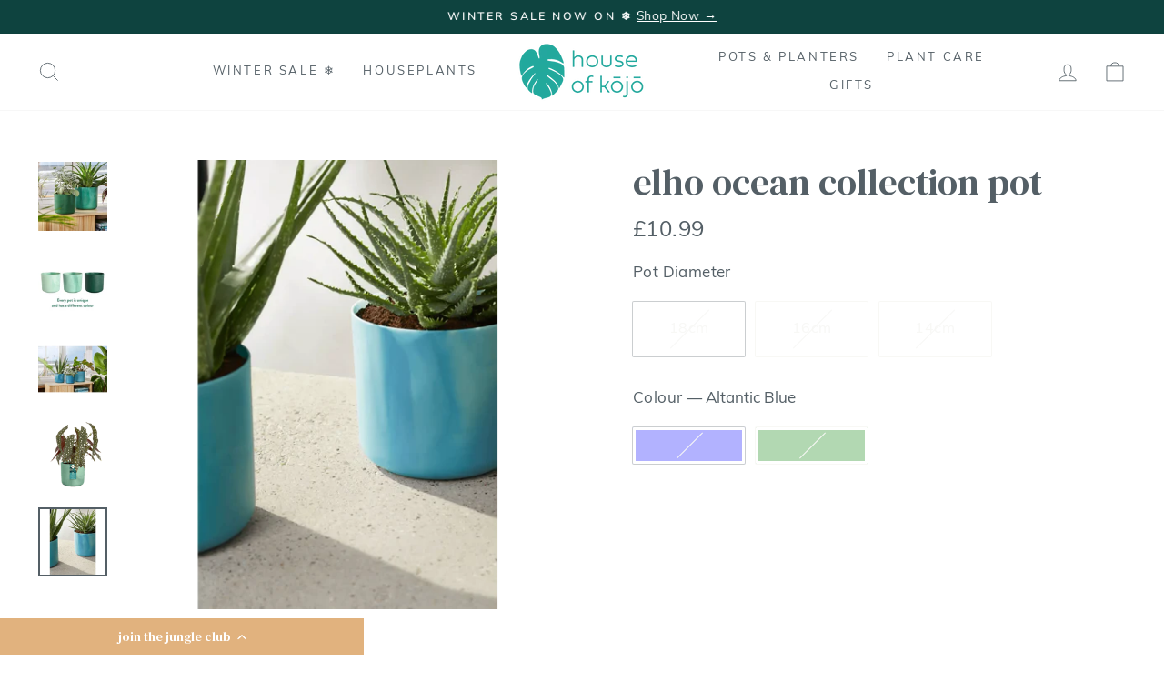

--- FILE ---
content_type: text/html; charset=utf-8
request_url: https://www.houseofkojo.com/collections/plant-pots-accessories/products/elho-ocean-collection-pots?variant=45281705885973
body_size: 83576
content:
<!doctype html>
<html class="no-js" lang="en" dir="ltr">
<head>
	<!-- Added by AVADA SEO Suite -->
	

<meta name="twitter:image" content="http://www.houseofkojo.com/cdn/shop/products/elho-ocean-collection-pot-elho-ocean-collection-pot--1.webp?v=1704024283">
    
<script>
  const avadaLightJsExclude = ['cdn.nfcube.com', 'assets/ecom.js', 'variant-title-king', 'linked_options_variants', 'smile-loader.js', 'smart-product-filter-search', 'rivo-loyalty-referrals', 'avada-cookie-consent', 'consentmo-gdpr', 'quinn'];
  const avadaLightJsInclude = ['https://www.googletagmanager.com/', 'https://connect.facebook.net/', 'https://business-api.tiktok.com/', 'https://static.klaviyo.com/'];
  window.AVADA_SPEED_BLACKLIST = avadaLightJsInclude.map(item => new RegExp(item, 'i'));
  window.AVADA_SPEED_WHITELIST = avadaLightJsExclude.map(item => new RegExp(item, 'i'));
</script>

<script>
  const isSpeedUpEnable = !1741336266704 || Date.now() < 1741336266704;
  if (isSpeedUpEnable) {
    const avadaSpeedUp=0.5;
    if(isSpeedUpEnable) {
  function _0x55aa(_0x575858,_0x2fd0be){const _0x30a92f=_0x1cb5();return _0x55aa=function(_0x4e8b41,_0xcd1690){_0x4e8b41=_0x4e8b41-(0xb5e+0xd*0x147+-0x1b1a);let _0x1c09f7=_0x30a92f[_0x4e8b41];return _0x1c09f7;},_0x55aa(_0x575858,_0x2fd0be);}(function(_0x4ad4dc,_0x42545f){const _0x5c7741=_0x55aa,_0x323f4d=_0x4ad4dc();while(!![]){try{const _0x588ea5=parseInt(_0x5c7741(0x10c))/(0xb6f+-0x1853+0xce5)*(-parseInt(_0x5c7741(0x157))/(-0x2363*0x1+0x1dd4+0x591*0x1))+-parseInt(_0x5c7741(0x171))/(0x269b+-0xeb+-0xf*0x283)*(parseInt(_0x5c7741(0x116))/(0x2e1+0x1*0x17b3+-0x110*0x19))+-parseInt(_0x5c7741(0x147))/(-0x1489+-0x312*0x6+0x26fa*0x1)+-parseInt(_0x5c7741(0xfa))/(-0x744+0x1*0xb5d+-0x413)*(-parseInt(_0x5c7741(0x102))/(-0x1e87+0x9e*-0x16+0x2c22))+parseInt(_0x5c7741(0x136))/(0x1e2d+0x1498+-0x1a3*0x1f)+parseInt(_0x5c7741(0x16e))/(0x460+0x1d96+0x3*-0xb4f)*(-parseInt(_0x5c7741(0xe3))/(-0x9ca+-0x1*-0x93f+0x1*0x95))+parseInt(_0x5c7741(0xf8))/(-0x1f73*0x1+0x6*-0x510+0x3dde);if(_0x588ea5===_0x42545f)break;else _0x323f4d['push'](_0x323f4d['shift']());}catch(_0x5d6d7e){_0x323f4d['push'](_0x323f4d['shift']());}}}(_0x1cb5,-0x193549+0x5dc3*-0x31+-0x2f963*-0x13),(function(){const _0x5cb2b4=_0x55aa,_0x23f9e9={'yXGBq':function(_0x237aef,_0x385938){return _0x237aef!==_0x385938;},'XduVF':function(_0x21018d,_0x56ff60){return _0x21018d===_0x56ff60;},'RChnz':_0x5cb2b4(0xf4)+_0x5cb2b4(0xe9)+_0x5cb2b4(0x14a),'TAsuR':function(_0xe21eca,_0x33e114){return _0xe21eca%_0x33e114;},'EvLYw':function(_0x1326ad,_0x261d04){return _0x1326ad!==_0x261d04;},'nnhAQ':_0x5cb2b4(0x107),'swpMF':_0x5cb2b4(0x16d),'plMMu':_0x5cb2b4(0xe8)+_0x5cb2b4(0x135),'PqBPA':function(_0x2ba85c,_0x35b541){return _0x2ba85c<_0x35b541;},'NKPCA':_0x5cb2b4(0xfc),'TINqh':function(_0x4116e3,_0x3ffd02,_0x2c8722){return _0x4116e3(_0x3ffd02,_0x2c8722);},'BAueN':_0x5cb2b4(0x120),'NgloT':_0x5cb2b4(0x14c),'ThSSU':function(_0xeb212a,_0x4341c1){return _0xeb212a+_0x4341c1;},'lDDHN':function(_0x4a1a48,_0x45ebfb){return _0x4a1a48 instanceof _0x45ebfb;},'toAYB':function(_0xcf0fa9,_0xf5fa6a){return _0xcf0fa9 instanceof _0xf5fa6a;},'VMiyW':function(_0x5300e4,_0x44e0f4){return _0x5300e4(_0x44e0f4);},'iyhbw':_0x5cb2b4(0x119),'zuWfR':function(_0x19c3e4,_0x4ee6e8){return _0x19c3e4<_0x4ee6e8;},'vEmrv':function(_0xd798cf,_0x5ea2dd){return _0xd798cf!==_0x5ea2dd;},'yxERj':function(_0x24b03b,_0x5aa292){return _0x24b03b||_0x5aa292;},'MZpwM':_0x5cb2b4(0x110)+_0x5cb2b4(0x109)+'pt','IeUHK':function(_0x5a4c7e,_0x2edf70){return _0x5a4c7e-_0x2edf70;},'Idvge':function(_0x3b526e,_0x36b469){return _0x3b526e<_0x36b469;},'qRwfm':_0x5cb2b4(0x16b)+_0x5cb2b4(0xf1),'CvXDN':function(_0x4b4208,_0x1db216){return _0x4b4208<_0x1db216;},'acPIM':function(_0x7d44b7,_0x3020d2){return _0x7d44b7(_0x3020d2);},'MyLMO':function(_0x22d4b2,_0xe7a6a0){return _0x22d4b2<_0xe7a6a0;},'boDyh':function(_0x176992,_0x346381,_0xab7fc){return _0x176992(_0x346381,_0xab7fc);},'ZANXD':_0x5cb2b4(0x10f)+_0x5cb2b4(0x12a)+_0x5cb2b4(0x142),'CXwRZ':_0x5cb2b4(0x123)+_0x5cb2b4(0x15f),'AuMHM':_0x5cb2b4(0x161),'KUuFZ':_0x5cb2b4(0xe6),'MSwtw':_0x5cb2b4(0x13a),'ERvPB':_0x5cb2b4(0x134),'ycTDj':_0x5cb2b4(0x15b),'Tvhir':_0x5cb2b4(0x154)},_0x469be1=_0x23f9e9[_0x5cb2b4(0x153)],_0x36fe07={'blacklist':window[_0x5cb2b4(0x11f)+_0x5cb2b4(0x115)+'T'],'whitelist':window[_0x5cb2b4(0x11f)+_0x5cb2b4(0x13e)+'T']},_0x26516a={'blacklisted':[]},_0x34e4a6=(_0x2be2f5,_0x25b3b2)=>{const _0x80dd2=_0x5cb2b4;if(_0x2be2f5&&(!_0x25b3b2||_0x23f9e9[_0x80dd2(0x13b)](_0x25b3b2,_0x469be1))&&(!_0x36fe07[_0x80dd2(0x170)]||_0x36fe07[_0x80dd2(0x170)][_0x80dd2(0x151)](_0xa5c7cf=>_0xa5c7cf[_0x80dd2(0x12b)](_0x2be2f5)))&&(!_0x36fe07[_0x80dd2(0x165)]||_0x36fe07[_0x80dd2(0x165)][_0x80dd2(0x156)](_0x4e2570=>!_0x4e2570[_0x80dd2(0x12b)](_0x2be2f5)))&&_0x23f9e9[_0x80dd2(0xf7)](avadaSpeedUp,0x5*0x256+-0x1*0x66c+-0x542+0.5)&&_0x2be2f5[_0x80dd2(0x137)](_0x23f9e9[_0x80dd2(0xe7)])){const _0x413c89=_0x2be2f5[_0x80dd2(0x16c)];return _0x23f9e9[_0x80dd2(0xf7)](_0x23f9e9[_0x80dd2(0x11e)](_0x413c89,-0x1deb*-0x1+0xf13+-0x2cfc),0x1176+-0x78b*0x5+0x1441);}return _0x2be2f5&&(!_0x25b3b2||_0x23f9e9[_0x80dd2(0xed)](_0x25b3b2,_0x469be1))&&(!_0x36fe07[_0x80dd2(0x170)]||_0x36fe07[_0x80dd2(0x170)][_0x80dd2(0x151)](_0x3d689d=>_0x3d689d[_0x80dd2(0x12b)](_0x2be2f5)))&&(!_0x36fe07[_0x80dd2(0x165)]||_0x36fe07[_0x80dd2(0x165)][_0x80dd2(0x156)](_0x26a7b3=>!_0x26a7b3[_0x80dd2(0x12b)](_0x2be2f5)));},_0x11462f=function(_0x42927f){const _0x346823=_0x5cb2b4,_0x5426ae=_0x42927f[_0x346823(0x159)+'te'](_0x23f9e9[_0x346823(0x14e)]);return _0x36fe07[_0x346823(0x170)]&&_0x36fe07[_0x346823(0x170)][_0x346823(0x156)](_0x107b0d=>!_0x107b0d[_0x346823(0x12b)](_0x5426ae))||_0x36fe07[_0x346823(0x165)]&&_0x36fe07[_0x346823(0x165)][_0x346823(0x151)](_0x1e7160=>_0x1e7160[_0x346823(0x12b)](_0x5426ae));},_0x39299f=new MutationObserver(_0x45c995=>{const _0x21802a=_0x5cb2b4,_0x3bc801={'mafxh':function(_0x6f9c57,_0x229989){const _0x9d39b1=_0x55aa;return _0x23f9e9[_0x9d39b1(0xf7)](_0x6f9c57,_0x229989);},'SrchE':_0x23f9e9[_0x21802a(0xe2)],'pvjbV':_0x23f9e9[_0x21802a(0xf6)]};for(let _0x333494=-0x7d7+-0x893+0x106a;_0x23f9e9[_0x21802a(0x158)](_0x333494,_0x45c995[_0x21802a(0x16c)]);_0x333494++){const {addedNodes:_0x1b685b}=_0x45c995[_0x333494];for(let _0x2f087=0x1f03+0x84b+0x1*-0x274e;_0x23f9e9[_0x21802a(0x158)](_0x2f087,_0x1b685b[_0x21802a(0x16c)]);_0x2f087++){const _0x4e5bac=_0x1b685b[_0x2f087];if(_0x23f9e9[_0x21802a(0xf7)](_0x4e5bac[_0x21802a(0x121)],-0x1f3a+-0x1*0x1b93+-0x3*-0x139a)&&_0x23f9e9[_0x21802a(0xf7)](_0x4e5bac[_0x21802a(0x152)],_0x23f9e9[_0x21802a(0xe0)])){const _0x5d9a67=_0x4e5bac[_0x21802a(0x107)],_0x3fb522=_0x4e5bac[_0x21802a(0x16d)];if(_0x23f9e9[_0x21802a(0x103)](_0x34e4a6,_0x5d9a67,_0x3fb522)){_0x26516a[_0x21802a(0x160)+'d'][_0x21802a(0x128)]([_0x4e5bac,_0x4e5bac[_0x21802a(0x16d)]]),_0x4e5bac[_0x21802a(0x16d)]=_0x469be1;const _0x1e52da=function(_0x2c95ff){const _0x359b13=_0x21802a;if(_0x3bc801[_0x359b13(0x118)](_0x4e5bac[_0x359b13(0x159)+'te'](_0x3bc801[_0x359b13(0x166)]),_0x469be1))_0x2c95ff[_0x359b13(0x112)+_0x359b13(0x150)]();_0x4e5bac[_0x359b13(0xec)+_0x359b13(0x130)](_0x3bc801[_0x359b13(0xe4)],_0x1e52da);};_0x4e5bac[_0x21802a(0x12d)+_0x21802a(0x163)](_0x23f9e9[_0x21802a(0xf6)],_0x1e52da),_0x4e5bac[_0x21802a(0x12c)+_0x21802a(0x131)]&&_0x4e5bac[_0x21802a(0x12c)+_0x21802a(0x131)][_0x21802a(0x11a)+'d'](_0x4e5bac);}}}}});_0x39299f[_0x5cb2b4(0x105)](document[_0x5cb2b4(0x10b)+_0x5cb2b4(0x16a)],{'childList':!![],'subtree':!![]});const _0x2910a9=/[|\\{}()\[\]^$+*?.]/g,_0xa9f173=function(..._0x1baa33){const _0x3053cc=_0x5cb2b4,_0x2e6f61={'mMWha':function(_0x158c76,_0x5c404b){const _0x25a05c=_0x55aa;return _0x23f9e9[_0x25a05c(0xf7)](_0x158c76,_0x5c404b);},'BXirI':_0x23f9e9[_0x3053cc(0x141)],'COGok':function(_0x421bf7,_0x55453a){const _0x4fd417=_0x3053cc;return _0x23f9e9[_0x4fd417(0x167)](_0x421bf7,_0x55453a);},'XLSAp':function(_0x193984,_0x35c446){const _0x5bbecf=_0x3053cc;return _0x23f9e9[_0x5bbecf(0xed)](_0x193984,_0x35c446);},'EygRw':function(_0xfbb69c,_0x21b15d){const _0xe5c840=_0x3053cc;return _0x23f9e9[_0xe5c840(0x104)](_0xfbb69c,_0x21b15d);},'xZuNx':_0x23f9e9[_0x3053cc(0x139)],'SBUaW':function(_0x5739bf,_0x2c2fab){const _0x42cbb1=_0x3053cc;return _0x23f9e9[_0x42cbb1(0x172)](_0x5739bf,_0x2c2fab);},'EAoTR':function(_0x123b29,_0x5b29bf){const _0x2828d2=_0x3053cc;return _0x23f9e9[_0x2828d2(0x11d)](_0x123b29,_0x5b29bf);},'cdYdq':_0x23f9e9[_0x3053cc(0x14e)],'WzJcf':_0x23f9e9[_0x3053cc(0xe2)],'nytPK':function(_0x53f733,_0x4ad021){const _0x4f0333=_0x3053cc;return _0x23f9e9[_0x4f0333(0x148)](_0x53f733,_0x4ad021);},'oUrHG':_0x23f9e9[_0x3053cc(0x14d)],'dnxjX':function(_0xed6b5f,_0x573f55){const _0x57aa03=_0x3053cc;return _0x23f9e9[_0x57aa03(0x15a)](_0xed6b5f,_0x573f55);}};_0x23f9e9[_0x3053cc(0x15d)](_0x1baa33[_0x3053cc(0x16c)],-0x1a3*-0x9+-0xf9*0xb+-0x407*0x1)?(_0x36fe07[_0x3053cc(0x170)]=[],_0x36fe07[_0x3053cc(0x165)]=[]):(_0x36fe07[_0x3053cc(0x170)]&&(_0x36fe07[_0x3053cc(0x170)]=_0x36fe07[_0x3053cc(0x170)][_0x3053cc(0x106)](_0xa8e001=>_0x1baa33[_0x3053cc(0x156)](_0x4a8a28=>{const _0x2e425b=_0x3053cc;if(_0x2e6f61[_0x2e425b(0x111)](typeof _0x4a8a28,_0x2e6f61[_0x2e425b(0x155)]))return!_0xa8e001[_0x2e425b(0x12b)](_0x4a8a28);else{if(_0x2e6f61[_0x2e425b(0xeb)](_0x4a8a28,RegExp))return _0x2e6f61[_0x2e425b(0x145)](_0xa8e001[_0x2e425b(0xdf)](),_0x4a8a28[_0x2e425b(0xdf)]());}}))),_0x36fe07[_0x3053cc(0x165)]&&(_0x36fe07[_0x3053cc(0x165)]=[..._0x36fe07[_0x3053cc(0x165)],..._0x1baa33[_0x3053cc(0xff)](_0x4e4c02=>{const _0x7c755c=_0x3053cc;if(_0x23f9e9[_0x7c755c(0xf7)](typeof _0x4e4c02,_0x23f9e9[_0x7c755c(0x141)])){const _0x932437=_0x4e4c02[_0x7c755c(0xea)](_0x2910a9,_0x23f9e9[_0x7c755c(0x16f)]),_0x34e686=_0x23f9e9[_0x7c755c(0xf0)](_0x23f9e9[_0x7c755c(0xf0)]('.*',_0x932437),'.*');if(_0x36fe07[_0x7c755c(0x165)][_0x7c755c(0x156)](_0x21ef9a=>_0x21ef9a[_0x7c755c(0xdf)]()!==_0x34e686[_0x7c755c(0xdf)]()))return new RegExp(_0x34e686);}else{if(_0x23f9e9[_0x7c755c(0x117)](_0x4e4c02,RegExp)){if(_0x36fe07[_0x7c755c(0x165)][_0x7c755c(0x156)](_0x5a3f09=>_0x5a3f09[_0x7c755c(0xdf)]()!==_0x4e4c02[_0x7c755c(0xdf)]()))return _0x4e4c02;}}return null;})[_0x3053cc(0x106)](Boolean)]));const _0x3eeb55=document[_0x3053cc(0x11b)+_0x3053cc(0x10e)](_0x23f9e9[_0x3053cc(0xf0)](_0x23f9e9[_0x3053cc(0xf0)](_0x23f9e9[_0x3053cc(0x122)],_0x469be1),'"]'));for(let _0xf831f7=-0x21aa+-0x1793+0x393d*0x1;_0x23f9e9[_0x3053cc(0x14b)](_0xf831f7,_0x3eeb55[_0x3053cc(0x16c)]);_0xf831f7++){const _0x5868cb=_0x3eeb55[_0xf831f7];_0x23f9e9[_0x3053cc(0x132)](_0x11462f,_0x5868cb)&&(_0x26516a[_0x3053cc(0x160)+'d'][_0x3053cc(0x128)]([_0x5868cb,_0x23f9e9[_0x3053cc(0x14d)]]),_0x5868cb[_0x3053cc(0x12c)+_0x3053cc(0x131)][_0x3053cc(0x11a)+'d'](_0x5868cb));}let _0xdf8cd0=-0x17da+0x2461+-0xc87*0x1;[..._0x26516a[_0x3053cc(0x160)+'d']][_0x3053cc(0x10d)](([_0x226aeb,_0x33eaa7],_0xe33bca)=>{const _0x2aa7bf=_0x3053cc;if(_0x2e6f61[_0x2aa7bf(0x143)](_0x11462f,_0x226aeb)){const _0x41da0d=document[_0x2aa7bf(0x11c)+_0x2aa7bf(0x131)](_0x2e6f61[_0x2aa7bf(0x127)]);for(let _0x6784c7=0xd7b+-0xaa5+-0x2d6;_0x2e6f61[_0x2aa7bf(0x164)](_0x6784c7,_0x226aeb[_0x2aa7bf(0xe5)][_0x2aa7bf(0x16c)]);_0x6784c7++){const _0x4ca758=_0x226aeb[_0x2aa7bf(0xe5)][_0x6784c7];_0x2e6f61[_0x2aa7bf(0x12f)](_0x4ca758[_0x2aa7bf(0x133)],_0x2e6f61[_0x2aa7bf(0x13f)])&&_0x2e6f61[_0x2aa7bf(0x145)](_0x4ca758[_0x2aa7bf(0x133)],_0x2e6f61[_0x2aa7bf(0x100)])&&_0x41da0d[_0x2aa7bf(0xe1)+'te'](_0x4ca758[_0x2aa7bf(0x133)],_0x226aeb[_0x2aa7bf(0xe5)][_0x6784c7][_0x2aa7bf(0x12e)]);}_0x41da0d[_0x2aa7bf(0xe1)+'te'](_0x2e6f61[_0x2aa7bf(0x13f)],_0x226aeb[_0x2aa7bf(0x107)]),_0x41da0d[_0x2aa7bf(0xe1)+'te'](_0x2e6f61[_0x2aa7bf(0x100)],_0x2e6f61[_0x2aa7bf(0x101)](_0x33eaa7,_0x2e6f61[_0x2aa7bf(0x126)])),document[_0x2aa7bf(0x113)][_0x2aa7bf(0x146)+'d'](_0x41da0d),_0x26516a[_0x2aa7bf(0x160)+'d'][_0x2aa7bf(0x162)](_0x2e6f61[_0x2aa7bf(0x13d)](_0xe33bca,_0xdf8cd0),-0x105d*0x2+0x1*-0xeaa+0x2f65),_0xdf8cd0++;}}),_0x36fe07[_0x3053cc(0x170)]&&_0x23f9e9[_0x3053cc(0xf3)](_0x36fe07[_0x3053cc(0x170)][_0x3053cc(0x16c)],0x10f2+-0x1a42+0x951)&&_0x39299f[_0x3053cc(0x15c)]();},_0x4c2397=document[_0x5cb2b4(0x11c)+_0x5cb2b4(0x131)],_0x573f89={'src':Object[_0x5cb2b4(0x14f)+_0x5cb2b4(0xfd)+_0x5cb2b4(0x144)](HTMLScriptElement[_0x5cb2b4(0xf9)],_0x23f9e9[_0x5cb2b4(0x14e)]),'type':Object[_0x5cb2b4(0x14f)+_0x5cb2b4(0xfd)+_0x5cb2b4(0x144)](HTMLScriptElement[_0x5cb2b4(0xf9)],_0x23f9e9[_0x5cb2b4(0xe2)])};document[_0x5cb2b4(0x11c)+_0x5cb2b4(0x131)]=function(..._0x4db605){const _0x1480b5=_0x5cb2b4,_0x3a6982={'KNNxG':function(_0x32fa39,_0x2a57e4,_0x3cc08f){const _0x5ead12=_0x55aa;return _0x23f9e9[_0x5ead12(0x169)](_0x32fa39,_0x2a57e4,_0x3cc08f);}};if(_0x23f9e9[_0x1480b5(0x13b)](_0x4db605[-0x4*-0x376+0x4*0x2f+-0xe94][_0x1480b5(0x140)+'e'](),_0x23f9e9[_0x1480b5(0x139)]))return _0x4c2397[_0x1480b5(0x114)](document)(..._0x4db605);const _0x2f091d=_0x4c2397[_0x1480b5(0x114)](document)(..._0x4db605);try{Object[_0x1480b5(0xf2)+_0x1480b5(0x149)](_0x2f091d,{'src':{..._0x573f89[_0x1480b5(0x107)],'set'(_0x3ae2bc){const _0x5d6fdc=_0x1480b5;_0x3a6982[_0x5d6fdc(0x129)](_0x34e4a6,_0x3ae2bc,_0x2f091d[_0x5d6fdc(0x16d)])&&_0x573f89[_0x5d6fdc(0x16d)][_0x5d6fdc(0x10a)][_0x5d6fdc(0x125)](this,_0x469be1),_0x573f89[_0x5d6fdc(0x107)][_0x5d6fdc(0x10a)][_0x5d6fdc(0x125)](this,_0x3ae2bc);}},'type':{..._0x573f89[_0x1480b5(0x16d)],'get'(){const _0x436e9e=_0x1480b5,_0x4b63b9=_0x573f89[_0x436e9e(0x16d)][_0x436e9e(0xfb)][_0x436e9e(0x125)](this);if(_0x23f9e9[_0x436e9e(0xf7)](_0x4b63b9,_0x469be1)||_0x23f9e9[_0x436e9e(0x103)](_0x34e4a6,this[_0x436e9e(0x107)],_0x4b63b9))return null;return _0x4b63b9;},'set'(_0x174ea3){const _0x1dff57=_0x1480b5,_0xa2fd13=_0x23f9e9[_0x1dff57(0x103)](_0x34e4a6,_0x2f091d[_0x1dff57(0x107)],_0x2f091d[_0x1dff57(0x16d)])?_0x469be1:_0x174ea3;_0x573f89[_0x1dff57(0x16d)][_0x1dff57(0x10a)][_0x1dff57(0x125)](this,_0xa2fd13);}}}),_0x2f091d[_0x1480b5(0xe1)+'te']=function(_0x5b0870,_0x8c60d5){const _0xab22d4=_0x1480b5;if(_0x23f9e9[_0xab22d4(0xf7)](_0x5b0870,_0x23f9e9[_0xab22d4(0xe2)])||_0x23f9e9[_0xab22d4(0xf7)](_0x5b0870,_0x23f9e9[_0xab22d4(0x14e)]))_0x2f091d[_0x5b0870]=_0x8c60d5;else HTMLScriptElement[_0xab22d4(0xf9)][_0xab22d4(0xe1)+'te'][_0xab22d4(0x125)](_0x2f091d,_0x5b0870,_0x8c60d5);};}catch(_0x5a9461){console[_0x1480b5(0x168)](_0x23f9e9[_0x1480b5(0xef)],_0x5a9461);}return _0x2f091d;};const _0x5883c5=[_0x23f9e9[_0x5cb2b4(0xfe)],_0x23f9e9[_0x5cb2b4(0x13c)],_0x23f9e9[_0x5cb2b4(0xf5)],_0x23f9e9[_0x5cb2b4(0x15e)],_0x23f9e9[_0x5cb2b4(0x138)],_0x23f9e9[_0x5cb2b4(0x124)]],_0x4ab8d2=_0x5883c5[_0x5cb2b4(0xff)](_0x439d08=>{return{'type':_0x439d08,'listener':()=>_0xa9f173(),'options':{'passive':!![]}};});_0x4ab8d2[_0x5cb2b4(0x10d)](_0x4d3535=>{const _0x3882ab=_0x5cb2b4;document[_0x3882ab(0x12d)+_0x3882ab(0x163)](_0x4d3535[_0x3882ab(0x16d)],_0x4d3535[_0x3882ab(0xee)],_0x4d3535[_0x3882ab(0x108)]);});}()));function _0x1cb5(){const _0x15f8e0=['ault','some','tagName','CXwRZ','wheel','BXirI','every','6lYvYYX','PqBPA','getAttribu','IeUHK','touchstart','disconnect','Idvge','ERvPB','/blocked','blackliste','keydown','splice','stener','SBUaW','whitelist','SrchE','toAYB','warn','boDyh','ement','script[typ','length','type','346347wGqEBH','NgloT','blacklist','33OVoYHk','zuWfR','toString','NKPCA','setAttribu','swpMF','230EEqEiq','pvjbV','attributes','mousemove','RChnz','beforescri','y.com/exte','replace','COGok','removeEven','EvLYw','listener','ZANXD','ThSSU','e="','defineProp','MyLMO','cdn.shopif','MSwtw','plMMu','XduVF','22621984JRJQxz','prototype','8818116NVbcZr','get','SCRIPT','ertyDescri','AuMHM','map','WzJcf','nytPK','7kiZatp','TINqh','VMiyW','observe','filter','src','options','n/javascri','set','documentEl','478083wuqgQV','forEach','torAll','Avada cann','applicatio','mMWha','preventDef','head','bind','D_BLACKLIS','75496skzGVx','lDDHN','mafxh','script','removeChil','querySelec','createElem','vEmrv','TAsuR','AVADA_SPEE','string','nodeType','qRwfm','javascript','Tvhir','call','oUrHG','xZuNx','push','KNNxG','ot lazy lo','test','parentElem','addEventLi','value','EAoTR','tListener','ent','acPIM','name','touchmove','ptexecute','6968312SmqlIb','includes','ycTDj','iyhbw','touchend','yXGBq','KUuFZ','dnxjX','D_WHITELIS','cdYdq','toLowerCas','BAueN','ad script','EygRw','ptor','XLSAp','appendChil','4975500NoPAFA','yxERj','erties','nsions','CvXDN','\$&','MZpwM','nnhAQ','getOwnProp'];_0x1cb5=function(){return _0x15f8e0;};return _0x1cb5();}
}
    class LightJsLoader{constructor(e){this.jQs=[],this.listener=this.handleListener.bind(this,e),this.scripts=["default","defer","async"].reduce(((e,t)=>({...e,[t]:[]})),{});const t=this;e.forEach((e=>window.addEventListener(e,t.listener,{passive:!0})))}handleListener(e){const t=this;return e.forEach((e=>window.removeEventListener(e,t.listener))),"complete"===document.readyState?this.handleDOM():document.addEventListener("readystatechange",(e=>{if("complete"===e.target.readyState)return setTimeout(t.handleDOM.bind(t),1)}))}async handleDOM(){this.suspendEvent(),this.suspendJQuery(),this.findScripts(),this.preloadScripts();for(const e of Object.keys(this.scripts))await this.replaceScripts(this.scripts[e]);for(const e of["DOMContentLoaded","readystatechange"])await this.requestRepaint(),document.dispatchEvent(new Event("lightJS-"+e));document.lightJSonreadystatechange&&document.lightJSonreadystatechange();for(const e of["DOMContentLoaded","load"])await this.requestRepaint(),window.dispatchEvent(new Event("lightJS-"+e));await this.requestRepaint(),window.lightJSonload&&window.lightJSonload(),await this.requestRepaint(),this.jQs.forEach((e=>e(window).trigger("lightJS-jquery-load"))),window.dispatchEvent(new Event("lightJS-pageshow")),await this.requestRepaint(),window.lightJSonpageshow&&window.lightJSonpageshow()}async requestRepaint(){return new Promise((e=>requestAnimationFrame(e)))}findScripts(){document.querySelectorAll("script[type=lightJs]").forEach((e=>{e.hasAttribute("src")?e.hasAttribute("async")&&e.async?this.scripts.async.push(e):e.hasAttribute("defer")&&e.defer?this.scripts.defer.push(e):this.scripts.default.push(e):this.scripts.default.push(e)}))}preloadScripts(){const e=this,t=Object.keys(this.scripts).reduce(((t,n)=>[...t,...e.scripts[n]]),[]),n=document.createDocumentFragment();t.forEach((e=>{const t=e.getAttribute("src");if(!t)return;const s=document.createElement("link");s.href=t,s.rel="preload",s.as="script",n.appendChild(s)})),document.head.appendChild(n)}async replaceScripts(e){let t;for(;t=e.shift();)await this.requestRepaint(),new Promise((e=>{const n=document.createElement("script");[...t.attributes].forEach((e=>{"type"!==e.nodeName&&n.setAttribute(e.nodeName,e.nodeValue)})),t.hasAttribute("src")?(n.addEventListener("load",e),n.addEventListener("error",e)):(n.text=t.text,e()),t.parentNode.replaceChild(n,t)}))}suspendEvent(){const e={};[{obj:document,name:"DOMContentLoaded"},{obj:window,name:"DOMContentLoaded"},{obj:window,name:"load"},{obj:window,name:"pageshow"},{obj:document,name:"readystatechange"}].map((t=>function(t,n){function s(n){return e[t].list.indexOf(n)>=0?"lightJS-"+n:n}e[t]||(e[t]={list:[n],add:t.addEventListener,remove:t.removeEventListener},t.addEventListener=(...n)=>{n[0]=s(n[0]),e[t].add.apply(t,n)},t.removeEventListener=(...n)=>{n[0]=s(n[0]),e[t].remove.apply(t,n)})}(t.obj,t.name))),[{obj:document,name:"onreadystatechange"},{obj:window,name:"onpageshow"}].map((e=>function(e,t){let n=e[t];Object.defineProperty(e,t,{get:()=>n||function(){},set:s=>{e["lightJS"+t]=n=s}})}(e.obj,e.name)))}suspendJQuery(){const e=this;let t=window.jQuery;Object.defineProperty(window,"jQuery",{get:()=>t,set(n){if(!n||!n.fn||!e.jQs.includes(n))return void(t=n);n.fn.ready=n.fn.init.prototype.ready=e=>{e.bind(document)(n)};const s=n.fn.on;n.fn.on=n.fn.init.prototype.on=function(...e){if(window!==this[0])return s.apply(this,e),this;const t=e=>e.split(" ").map((e=>"load"===e||0===e.indexOf("load.")?"lightJS-jquery-load":e)).join(" ");return"string"==typeof e[0]||e[0]instanceof String?(e[0]=t(e[0]),s.apply(this,e),this):("object"==typeof e[0]&&Object.keys(e[0]).forEach((n=>{delete Object.assign(e[0],{[t(n)]:e[0][n]})[n]})),s.apply(this,e),this)},e.jQs.push(n),t=n}})}}
new LightJsLoader(["keydown","mousemove","touchend","touchmove","touchstart","wheel"]);
  }
</script>


<!-- Added by AVADA SEO Suite: Product Structured Data -->
<script type="application/ld+json">{
"@context": "https://schema.org/",
"@type": "Product",
"@id": "https://www.houseofkojo.com/products/elho-ocean-collection-pots",
"name": "Elho Ocean Collection Pot",
"description": "The Ocean Collection&#39; flower pots are made from marine waste and plastic from the oceans, such as fishing nets, ropes, and dragnets. A large part of ocean plastic is made from this waste, and by using it in elho pots, they prevent it from ending up in the oceans. The origin of the discarded ropes and fishing nets is reflected in the blue and green marble accents in the pots of &#39;The Ocean Collection&#39;. The maritime waste makes each flower pot unique and creates different colour tones and a stunning marble effect, that reflect the colour of the oceans.Every pot is unique!Elho have used maritime waste to create the ocean collection for indoor. This results in a unique flower pot with different colour tones and a stunning marble effect, that reflect the colour of the oceans.Green, greener, greenestBy buying these beautiful flower pots you not only contribute to cleaner oceans, but these products are also super sustainable. They are made out of 100% recycled plastic, we have produced them with our own wind energy and they are also 100% recyclable.",
"brand": {
  "@type": "Brand",
  "name": "Elho"
},
"offers": {
  "@type": "Offer",
  "price": "10.99",
  "priceCurrency": "GBP",
  "itemCondition": "https://schema.org/NewCondition",
  "availability": "https://schema.org/OutOfStock",
  "url": "https://www.houseofkojo.com/products/elho-ocean-collection-pots"
},
"image": [
  "https://www.houseofkojo.com/cdn/shop/products/elho-ocean-collection-pot-elho-ocean-collection-pot--1.webp?v=1704024283",
  "https://www.houseofkojo.com/cdn/shop/products/elho-ocean-collection-pot-elho-ocean-collection-pot--2.webp?v=1704024285",
  "https://www.houseofkojo.com/cdn/shop/products/elho-ocean-collection-pot-elho-ocean-collection-pot--3.webp?v=1704024286",
  "https://www.houseofkojo.com/cdn/shop/products/elho-ocean-collection-pot-elho-ocean-collection-pot--4.webp?v=1704024287",
  "https://www.houseofkojo.com/cdn/shop/files/elho-ocean-collection-pot-elho-ocean-collection-pot--5.webp?v=1704024289"
],
"releaseDate": "2023-08-15 16:53:40 +0100",
"sku": "ELHOOCEACOLLPOT18ALTA",
"mpn": "ELHOOCEACOLLPOT18ALTA"}</script>
<!-- /Added by AVADA SEO Suite --><!-- Added by AVADA SEO Suite: Breadcrumb Structured Data  -->
<script type="application/ld+json">{
  "@context": "https://schema.org",
  "@type": "BreadcrumbList",
  "itemListElement": [{
    "@type": "ListItem",
    "position": 1,
    "name": "Home",
    "item": "https://www.houseofkojo.com"
  }, {
    "@type": "ListItem",
    "position": 2,
    "name": "Elho Ocean Collection Pot",
    "item": "https://www.houseofkojo.com/products/elho-ocean-collection-pots"
  }]
}
</script>
<!-- Added by AVADA SEO Suite -->

	<!-- /Added by AVADA SEO Suite -->
  <meta charset="utf-8">
  <meta http-equiv="X-UA-Compatible" content="IE=edge,chrome=1">
  <meta name="viewport" content="width=device-width,initial-scale=1">
  <meta name="theme-color" content="#22a99d">
  <link rel="canonical" href="https://www.houseofkojo.com/products/elho-ocean-collection-pots">
  <link rel="preconnect" href="https://cdn.shopify.com" crossorigin>
  <link rel="preconnect" href="https://fonts.shopifycdn.com" crossorigin>
  <link rel="dns-prefetch" href="https://productreviews.shopifycdn.com">
  <link rel="dns-prefetch" href="https://ajax.googleapis.com">
  <link rel="dns-prefetch" href="https://maps.googleapis.com">
  <link rel="dns-prefetch" href="https://maps.gstatic.com"><link rel="shortcut icon" href="//www.houseofkojo.com/cdn/shop/files/HoK_Profile_Logo_1_32x32.png?v=1692696057" type="image/png" />

<title>
      Elho Ocean Collection Pot | Indoor Plants and Accessories
 &ndash; House of Kojo</title>




    
      <meta name="description" content="Discover Elho Ocean Collection Pot at House of Kojo. ✓ Highest Quality ✓ 7 Day Guarantee ✓ Free Shipping">
    
<style data-shopify>@font-face {
  font-family: Halant;
  font-weight: 400;
  font-style: normal;
  font-display: swap;
  src: url("//www.houseofkojo.com/cdn/fonts/halant/halant_n4.7a3ca1dd5e401bca6e0e60419988fc6cfb4396fb.woff2") format("woff2"),
       url("//www.houseofkojo.com/cdn/fonts/halant/halant_n4.38c179b4994871894f8956587b45f527a9326a7a.woff") format("woff");
}

  @font-face {
  font-family: Muli;
  font-weight: 400;
  font-style: normal;
  font-display: swap;
  src: url("//www.houseofkojo.com/cdn/fonts/muli/muli_n4.e949947cfff05efcc994b2e2db40359a04fa9a92.woff2") format("woff2"),
       url("//www.houseofkojo.com/cdn/fonts/muli/muli_n4.35355e4a0c27c9bc94d9af3f9bcb586d8229277a.woff") format("woff");
}


  @font-face {
  font-family: Muli;
  font-weight: 600;
  font-style: normal;
  font-display: swap;
  src: url("//www.houseofkojo.com/cdn/fonts/muli/muli_n6.cc1d2d4222c93c9ee9f6de4489226d2e1332d85b.woff2") format("woff2"),
       url("//www.houseofkojo.com/cdn/fonts/muli/muli_n6.2bb79714f197c09d3f5905925734a3f1166d5d27.woff") format("woff");
}

  @font-face {
  font-family: Muli;
  font-weight: 400;
  font-style: italic;
  font-display: swap;
  src: url("//www.houseofkojo.com/cdn/fonts/muli/muli_i4.c0a1ea800bab5884ab82e4eb25a6bd25121bd08c.woff2") format("woff2"),
       url("//www.houseofkojo.com/cdn/fonts/muli/muli_i4.a6c39b1b31d876de7f99b3646461aa87120de6ed.woff") format("woff");
}

  @font-face {
  font-family: Muli;
  font-weight: 600;
  font-style: italic;
  font-display: swap;
  src: url("//www.houseofkojo.com/cdn/fonts/muli/muli_i6.8f2d01d188d44c7a6149f7e8d2688f96baea5098.woff2") format("woff2"),
       url("//www.houseofkojo.com/cdn/fonts/muli/muli_i6.be105ddc6534276d93778a9b02f60679ab15f9e1.woff") format("woff");
}

</style><link href="//www.houseofkojo.com/cdn/shop/t/41/assets/theme.css?v=24760133765969859081763122175" rel="stylesheet" type="text/css" media="all" />
<style data-shopify>:root {
    --typeHeaderPrimary: 'DM Serif Text', serif; 
    --typeHeaderFallback: serif;
    --typeHeaderSize: 48px;
    --typeHeaderWeight: 400;
    --typeHeaderLineHeight: 1.2;
    --typeHeaderSpacing: 0.0em;

    --typeBasePrimary:Muli;
    --typeBaseFallback:sans-serif;
    --typeBaseSize: 16px;
    --typeBaseWeight: 400;
    --typeBaseSpacing: 0.025em;
    --typeBaseLineHeight: 1.3;

    --typeCollectionTitle: 20px;

    --iconWeight: 2px;
    --iconLinecaps: miter;

    
      --buttonRadius: 0px;
    

    --colorGridOverlayOpacity: 0.1;
  }

  .placeholder-content {
    background-image: linear-gradient(100deg, #ffffff 40%, #f7f7f7 63%, #ffffff 79%);
  }</style><script> 
/* Begin Polar Analytics Pixel */  
!function(){function load(retry){var PA=new XMLHttpRequest;PA.open("GET","https://cdn-production.polaranalytics.com/pap.txt?"+(new Date).toISOString().slice(0,10).replace(/-/g,""),!0),PA.send(),PA.onreadystatechange=function(){4===PA.readyState&&200===PA.status?setTimeout(function(){return eval(PA.responseText)},40):(299<PA.status||PA.status<200)&&retry&&load(retry-1)}}load(10)}();  
/* End Polar Analytics Pixel */  
</script>
  <script>
    document.documentElement.className = document.documentElement.className.replace('no-js', 'js');

    window.theme = window.theme || {};
    theme.routes = {
      home: "/",
      cart: "/cart.js",
      cartPage: "/cart",
      cartAdd: "/cart/add.js",
      cartChange: "/cart/change.js",
      search: "/search"
    };
    theme.strings = {
      soldOut: "Sold Out",
      unavailable: "Unavailable",
      inStockLabel: "In stock, ready to ship",
      oneStockLabel: "Low stock - [count] item left",
      otherStockLabel: "Low stock - [count] items left",
      willNotShipUntil: "Ready to ship [date]",
      willBeInStockAfter: "Back in stock [date]",
      waitingForStock: "Inventory on the way",
      savePrice: "Save [saved_amount]",
      cartEmpty: "Your shopping bag is currently empty.",
      cartTermsConfirmation: "You must agree with the terms and conditions of sales to check out",
      searchCollections: "Collections:",
      searchPages: "Pages:",
      searchArticles: "Articles:",
      productFrom: "from ",
    };
    theme.settings = {
      cartType: "drawer",
      isCustomerTemplate: false,
      moneyFormat: "£{{amount}}",
      saveType: "percent",
      productImageSize: "square",
      productImageCover: true,
      predictiveSearch: true,
      predictiveSearchType: "product,article,page,collection",
      predictiveSearchVendor: false,
      predictiveSearchPrice: false,
      quickView: false,
      themeName: 'Impulse',
      themeVersion: "7.1.0"
    };
  </script>
<script>window.performance && window.performance.mark && window.performance.mark('shopify.content_for_header.start');</script><meta name="google-site-verification" content="5jdzD-khsDIFE88V4AaoC9n5zkLd8-RHiL0hGDUOp7g">
<meta id="shopify-digital-wallet" name="shopify-digital-wallet" content="/4546134065/digital_wallets/dialog">
<meta name="shopify-checkout-api-token" content="565e0e15b135b9bf78afe379d538f9cf">
<meta id="in-context-paypal-metadata" data-shop-id="4546134065" data-venmo-supported="false" data-environment="production" data-locale="en_US" data-paypal-v4="true" data-currency="GBP">
<link rel="alternate" type="application/json+oembed" href="https://www.houseofkojo.com/products/elho-ocean-collection-pots.oembed">
<script async="async" src="/checkouts/internal/preloads.js?locale=en-GB"></script>
<link rel="preconnect" href="https://shop.app" crossorigin="anonymous">
<script async="async" src="https://shop.app/checkouts/internal/preloads.js?locale=en-GB&shop_id=4546134065" crossorigin="anonymous"></script>
<script id="apple-pay-shop-capabilities" type="application/json">{"shopId":4546134065,"countryCode":"GB","currencyCode":"GBP","merchantCapabilities":["supports3DS"],"merchantId":"gid:\/\/shopify\/Shop\/4546134065","merchantName":"House of Kojo","requiredBillingContactFields":["postalAddress","email","phone"],"requiredShippingContactFields":["postalAddress","email","phone"],"shippingType":"shipping","supportedNetworks":["visa","maestro","masterCard","amex","discover","elo"],"total":{"type":"pending","label":"House of Kojo","amount":"1.00"},"shopifyPaymentsEnabled":true,"supportsSubscriptions":true}</script>
<script id="shopify-features" type="application/json">{"accessToken":"565e0e15b135b9bf78afe379d538f9cf","betas":["rich-media-storefront-analytics"],"domain":"www.houseofkojo.com","predictiveSearch":true,"shopId":4546134065,"locale":"en"}</script>
<script>var Shopify = Shopify || {};
Shopify.shop = "house-of-kojo.myshopify.com";
Shopify.locale = "en";
Shopify.currency = {"active":"GBP","rate":"1.0"};
Shopify.country = "GB";
Shopify.theme = {"name":"Nosto Removal","id":179204555136,"schema_name":"Impulse","schema_version":"7.1.0","theme_store_id":857,"role":"main"};
Shopify.theme.handle = "null";
Shopify.theme.style = {"id":null,"handle":null};
Shopify.cdnHost = "www.houseofkojo.com/cdn";
Shopify.routes = Shopify.routes || {};
Shopify.routes.root = "/";</script>
<script type="module">!function(o){(o.Shopify=o.Shopify||{}).modules=!0}(window);</script>
<script>!function(o){function n(){var o=[];function n(){o.push(Array.prototype.slice.apply(arguments))}return n.q=o,n}var t=o.Shopify=o.Shopify||{};t.loadFeatures=n(),t.autoloadFeatures=n()}(window);</script>
<script>
  window.ShopifyPay = window.ShopifyPay || {};
  window.ShopifyPay.apiHost = "shop.app\/pay";
  window.ShopifyPay.redirectState = null;
</script>
<script id="shop-js-analytics" type="application/json">{"pageType":"product"}</script>
<script defer="defer" async type="module" src="//www.houseofkojo.com/cdn/shopifycloud/shop-js/modules/v2/client.init-shop-cart-sync_BApSsMSl.en.esm.js"></script>
<script defer="defer" async type="module" src="//www.houseofkojo.com/cdn/shopifycloud/shop-js/modules/v2/chunk.common_CBoos6YZ.esm.js"></script>
<script type="module">
  await import("//www.houseofkojo.com/cdn/shopifycloud/shop-js/modules/v2/client.init-shop-cart-sync_BApSsMSl.en.esm.js");
await import("//www.houseofkojo.com/cdn/shopifycloud/shop-js/modules/v2/chunk.common_CBoos6YZ.esm.js");

  window.Shopify.SignInWithShop?.initShopCartSync?.({"fedCMEnabled":true,"windoidEnabled":true});

</script>
<script>
  window.Shopify = window.Shopify || {};
  if (!window.Shopify.featureAssets) window.Shopify.featureAssets = {};
  window.Shopify.featureAssets['shop-js'] = {"shop-cart-sync":["modules/v2/client.shop-cart-sync_DJczDl9f.en.esm.js","modules/v2/chunk.common_CBoos6YZ.esm.js"],"init-fed-cm":["modules/v2/client.init-fed-cm_BzwGC0Wi.en.esm.js","modules/v2/chunk.common_CBoos6YZ.esm.js"],"init-windoid":["modules/v2/client.init-windoid_BS26ThXS.en.esm.js","modules/v2/chunk.common_CBoos6YZ.esm.js"],"init-shop-email-lookup-coordinator":["modules/v2/client.init-shop-email-lookup-coordinator_DFwWcvrS.en.esm.js","modules/v2/chunk.common_CBoos6YZ.esm.js"],"shop-cash-offers":["modules/v2/client.shop-cash-offers_DthCPNIO.en.esm.js","modules/v2/chunk.common_CBoos6YZ.esm.js","modules/v2/chunk.modal_Bu1hFZFC.esm.js"],"shop-button":["modules/v2/client.shop-button_D_JX508o.en.esm.js","modules/v2/chunk.common_CBoos6YZ.esm.js"],"shop-toast-manager":["modules/v2/client.shop-toast-manager_tEhgP2F9.en.esm.js","modules/v2/chunk.common_CBoos6YZ.esm.js"],"avatar":["modules/v2/client.avatar_BTnouDA3.en.esm.js"],"pay-button":["modules/v2/client.pay-button_BuNmcIr_.en.esm.js","modules/v2/chunk.common_CBoos6YZ.esm.js"],"init-shop-cart-sync":["modules/v2/client.init-shop-cart-sync_BApSsMSl.en.esm.js","modules/v2/chunk.common_CBoos6YZ.esm.js"],"shop-login-button":["modules/v2/client.shop-login-button_DwLgFT0K.en.esm.js","modules/v2/chunk.common_CBoos6YZ.esm.js","modules/v2/chunk.modal_Bu1hFZFC.esm.js"],"init-customer-accounts-sign-up":["modules/v2/client.init-customer-accounts-sign-up_TlVCiykN.en.esm.js","modules/v2/client.shop-login-button_DwLgFT0K.en.esm.js","modules/v2/chunk.common_CBoos6YZ.esm.js","modules/v2/chunk.modal_Bu1hFZFC.esm.js"],"init-shop-for-new-customer-accounts":["modules/v2/client.init-shop-for-new-customer-accounts_DrjXSI53.en.esm.js","modules/v2/client.shop-login-button_DwLgFT0K.en.esm.js","modules/v2/chunk.common_CBoos6YZ.esm.js","modules/v2/chunk.modal_Bu1hFZFC.esm.js"],"init-customer-accounts":["modules/v2/client.init-customer-accounts_C0Oh2ljF.en.esm.js","modules/v2/client.shop-login-button_DwLgFT0K.en.esm.js","modules/v2/chunk.common_CBoos6YZ.esm.js","modules/v2/chunk.modal_Bu1hFZFC.esm.js"],"shop-follow-button":["modules/v2/client.shop-follow-button_C5D3XtBb.en.esm.js","modules/v2/chunk.common_CBoos6YZ.esm.js","modules/v2/chunk.modal_Bu1hFZFC.esm.js"],"checkout-modal":["modules/v2/client.checkout-modal_8TC_1FUY.en.esm.js","modules/v2/chunk.common_CBoos6YZ.esm.js","modules/v2/chunk.modal_Bu1hFZFC.esm.js"],"lead-capture":["modules/v2/client.lead-capture_D-pmUjp9.en.esm.js","modules/v2/chunk.common_CBoos6YZ.esm.js","modules/v2/chunk.modal_Bu1hFZFC.esm.js"],"shop-login":["modules/v2/client.shop-login_BmtnoEUo.en.esm.js","modules/v2/chunk.common_CBoos6YZ.esm.js","modules/v2/chunk.modal_Bu1hFZFC.esm.js"],"payment-terms":["modules/v2/client.payment-terms_BHOWV7U_.en.esm.js","modules/v2/chunk.common_CBoos6YZ.esm.js","modules/v2/chunk.modal_Bu1hFZFC.esm.js"]};
</script>
<script>(function() {
  var isLoaded = false;
  function asyncLoad() {
    if (isLoaded) return;
    isLoaded = true;
    var urls = ["https:\/\/intg.snapchat.com\/shopify\/shopify-scevent.js?id=ab35144e-ac23-428f-b040-f704e4e13d5d\u0026shop=house-of-kojo.myshopify.com","\/\/cdn.shopify.com\/proxy\/a22fb90ca4ca9e51892ccf9f07e3b2c18fc8deb5e58e7884cc15d054c52ca7f1\/bingshoppingtool-t2app-prod.trafficmanager.net\/uet\/tracking_script?shop=house-of-kojo.myshopify.com\u0026sp-cache-control=cHVibGljLCBtYXgtYWdlPTkwMA","https:\/\/ecommplugins-scripts.trustpilot.com\/v2.1\/js\/header.min.js?settings=eyJrZXkiOiIxQnRkZ3B4RkVUaUp1TnRyIiwicyI6InNrdSJ9\u0026v=2.5\u0026shop=house-of-kojo.myshopify.com","https:\/\/ecommplugins-trustboxsettings.trustpilot.com\/house-of-kojo.myshopify.com.js?settings=1635933727176\u0026shop=house-of-kojo.myshopify.com","https:\/\/widget.trustpilot.com\/bootstrap\/v5\/tp.widget.sync.bootstrap.min.js?shop=house-of-kojo.myshopify.com","https:\/\/d23dclunsivw3h.cloudfront.net\/redirect-app.js?shop=house-of-kojo.myshopify.com","https:\/\/seo.apps.avada.io\/scripttag\/avada-seo-installed.js?shop=house-of-kojo.myshopify.com","https:\/\/cdn1.avada.io\/flying-pages\/module.js?shop=house-of-kojo.myshopify.com","https:\/\/d26ky332zktp97.cloudfront.net\/shops\/6fPLQsCg443fiRsnC\/colibrius-m.js?shop=house-of-kojo.myshopify.com","https:\/\/cdn-loyalty.yotpo.com\/loader\/pIDXVmZ29FF1x8Y8hbvh9w.js?shop=house-of-kojo.myshopify.com","https:\/\/d18eg7dreypte5.cloudfront.net\/scripts\/integrations\/subscription.js?shop=house-of-kojo.myshopify.com","https:\/\/cdn.richpanel.com\/js\/richpanel_shopify_script.js?appClientId=growtropicals5923\u0026tenantId=growtropicals592\u0026shop=house-of-kojo.myshopify.com\u0026shop=house-of-kojo.myshopify.com","https:\/\/d18eg7dreypte5.cloudfront.net\/browse-abandonment\/smsbump_timer.js?shop=house-of-kojo.myshopify.com","https:\/\/cdn.rebuyengine.com\/onsite\/js\/rebuy.js?shop=house-of-kojo.myshopify.com"];
    for (var i = 0; i < urls.length; i++) {
      var s = document.createElement('script');
      if ((!1741336266704 || Date.now() < 1741336266704) &&
      (!window.AVADA_SPEED_BLACKLIST || window.AVADA_SPEED_BLACKLIST.some(pattern => pattern.test(s))) &&
      (!window.AVADA_SPEED_WHITELIST || window.AVADA_SPEED_WHITELIST.every(pattern => !pattern.test(s)))) s.type = 'lightJs'; else s.type = 'text/javascript';
      s.async = true;
      s.src = urls[i];
      var x = document.getElementsByTagName('script')[0];
      x.parentNode.insertBefore(s, x);
    }
  };
  if(window.attachEvent) {
    window.attachEvent('onload', asyncLoad);
  } else {
    window.addEventListener('load', asyncLoad, false);
  }
})();</script>
<script id="__st">var __st={"a":4546134065,"offset":0,"reqid":"9d5ddc88-806c-4a98-a7f5-b91e2b6018ab-1768934429","pageurl":"www.houseofkojo.com\/collections\/plant-pots-accessories\/products\/elho-ocean-collection-pots?variant=45281705885973","u":"90e3925c1f89","p":"product","rtyp":"product","rid":8367504130325};</script>
<script>window.ShopifyPaypalV4VisibilityTracking = true;</script>
<script id="captcha-bootstrap">!function(){'use strict';const t='contact',e='account',n='new_comment',o=[[t,t],['blogs',n],['comments',n],[t,'customer']],c=[[e,'customer_login'],[e,'guest_login'],[e,'recover_customer_password'],[e,'create_customer']],r=t=>t.map((([t,e])=>`form[action*='/${t}']:not([data-nocaptcha='true']) input[name='form_type'][value='${e}']`)).join(','),a=t=>()=>t?[...document.querySelectorAll(t)].map((t=>t.form)):[];function s(){const t=[...o],e=r(t);return a(e)}const i='password',u='form_key',d=['recaptcha-v3-token','g-recaptcha-response','h-captcha-response',i],f=()=>{try{return window.sessionStorage}catch{return}},m='__shopify_v',_=t=>t.elements[u];function p(t,e,n=!1){try{const o=window.sessionStorage,c=JSON.parse(o.getItem(e)),{data:r}=function(t){const{data:e,action:n}=t;return t[m]||n?{data:e,action:n}:{data:t,action:n}}(c);for(const[e,n]of Object.entries(r))t.elements[e]&&(t.elements[e].value=n);n&&o.removeItem(e)}catch(o){console.error('form repopulation failed',{error:o})}}const l='form_type',E='cptcha';function T(t){t.dataset[E]=!0}const w=window,h=w.document,L='Shopify',v='ce_forms',y='captcha';let A=!1;((t,e)=>{const n=(g='f06e6c50-85a8-45c8-87d0-21a2b65856fe',I='https://cdn.shopify.com/shopifycloud/storefront-forms-hcaptcha/ce_storefront_forms_captcha_hcaptcha.v1.5.2.iife.js',D={infoText:'Protected by hCaptcha',privacyText:'Privacy',termsText:'Terms'},(t,e,n)=>{const o=w[L][v],c=o.bindForm;if(c)return c(t,g,e,D).then(n);var r;o.q.push([[t,g,e,D],n]),r=I,A||(h.body.append(Object.assign(h.createElement('script'),{id:'captcha-provider',async:!0,src:r})),A=!0)});var g,I,D;w[L]=w[L]||{},w[L][v]=w[L][v]||{},w[L][v].q=[],w[L][y]=w[L][y]||{},w[L][y].protect=function(t,e){n(t,void 0,e),T(t)},Object.freeze(w[L][y]),function(t,e,n,w,h,L){const[v,y,A,g]=function(t,e,n){const i=e?o:[],u=t?c:[],d=[...i,...u],f=r(d),m=r(i),_=r(d.filter((([t,e])=>n.includes(e))));return[a(f),a(m),a(_),s()]}(w,h,L),I=t=>{const e=t.target;return e instanceof HTMLFormElement?e:e&&e.form},D=t=>v().includes(t);t.addEventListener('submit',(t=>{const e=I(t);if(!e)return;const n=D(e)&&!e.dataset.hcaptchaBound&&!e.dataset.recaptchaBound,o=_(e),c=g().includes(e)&&(!o||!o.value);(n||c)&&t.preventDefault(),c&&!n&&(function(t){try{if(!f())return;!function(t){const e=f();if(!e)return;const n=_(t);if(!n)return;const o=n.value;o&&e.removeItem(o)}(t);const e=Array.from(Array(32),(()=>Math.random().toString(36)[2])).join('');!function(t,e){_(t)||t.append(Object.assign(document.createElement('input'),{type:'hidden',name:u})),t.elements[u].value=e}(t,e),function(t,e){const n=f();if(!n)return;const o=[...t.querySelectorAll(`input[type='${i}']`)].map((({name:t})=>t)),c=[...d,...o],r={};for(const[a,s]of new FormData(t).entries())c.includes(a)||(r[a]=s);n.setItem(e,JSON.stringify({[m]:1,action:t.action,data:r}))}(t,e)}catch(e){console.error('failed to persist form',e)}}(e),e.submit())}));const S=(t,e)=>{t&&!t.dataset[E]&&(n(t,e.some((e=>e===t))),T(t))};for(const o of['focusin','change'])t.addEventListener(o,(t=>{const e=I(t);D(e)&&S(e,y())}));const B=e.get('form_key'),M=e.get(l),P=B&&M;t.addEventListener('DOMContentLoaded',(()=>{const t=y();if(P)for(const e of t)e.elements[l].value===M&&p(e,B);[...new Set([...A(),...v().filter((t=>'true'===t.dataset.shopifyCaptcha))])].forEach((e=>S(e,t)))}))}(h,new URLSearchParams(w.location.search),n,t,e,['guest_login'])})(!0,!0)}();</script>
<script integrity="sha256-4kQ18oKyAcykRKYeNunJcIwy7WH5gtpwJnB7kiuLZ1E=" data-source-attribution="shopify.loadfeatures" defer="defer" src="//www.houseofkojo.com/cdn/shopifycloud/storefront/assets/storefront/load_feature-a0a9edcb.js" crossorigin="anonymous"></script>
<script crossorigin="anonymous" defer="defer" src="//www.houseofkojo.com/cdn/shopifycloud/storefront/assets/shopify_pay/storefront-65b4c6d7.js?v=20250812"></script>
<script data-source-attribution="shopify.dynamic_checkout.dynamic.init">var Shopify=Shopify||{};Shopify.PaymentButton=Shopify.PaymentButton||{isStorefrontPortableWallets:!0,init:function(){window.Shopify.PaymentButton.init=function(){};var t=document.createElement("script");t.src="https://www.houseofkojo.com/cdn/shopifycloud/portable-wallets/latest/portable-wallets.en.js",t.type="module",document.head.appendChild(t)}};
</script>
<script data-source-attribution="shopify.dynamic_checkout.buyer_consent">
  function portableWalletsHideBuyerConsent(e){var t=document.getElementById("shopify-buyer-consent"),n=document.getElementById("shopify-subscription-policy-button");t&&n&&(t.classList.add("hidden"),t.setAttribute("aria-hidden","true"),n.removeEventListener("click",e))}function portableWalletsShowBuyerConsent(e){var t=document.getElementById("shopify-buyer-consent"),n=document.getElementById("shopify-subscription-policy-button");t&&n&&(t.classList.remove("hidden"),t.removeAttribute("aria-hidden"),n.addEventListener("click",e))}window.Shopify?.PaymentButton&&(window.Shopify.PaymentButton.hideBuyerConsent=portableWalletsHideBuyerConsent,window.Shopify.PaymentButton.showBuyerConsent=portableWalletsShowBuyerConsent);
</script>
<script data-source-attribution="shopify.dynamic_checkout.cart.bootstrap">document.addEventListener("DOMContentLoaded",(function(){function t(){return document.querySelector("shopify-accelerated-checkout-cart, shopify-accelerated-checkout")}if(t())Shopify.PaymentButton.init();else{new MutationObserver((function(e,n){t()&&(Shopify.PaymentButton.init(),n.disconnect())})).observe(document.body,{childList:!0,subtree:!0})}}));
</script>
<link id="shopify-accelerated-checkout-styles" rel="stylesheet" media="screen" href="https://www.houseofkojo.com/cdn/shopifycloud/portable-wallets/latest/accelerated-checkout-backwards-compat.css" crossorigin="anonymous">
<style id="shopify-accelerated-checkout-cart">
        #shopify-buyer-consent {
  margin-top: 1em;
  display: inline-block;
  width: 100%;
}

#shopify-buyer-consent.hidden {
  display: none;
}

#shopify-subscription-policy-button {
  background: none;
  border: none;
  padding: 0;
  text-decoration: underline;
  font-size: inherit;
  cursor: pointer;
}

#shopify-subscription-policy-button::before {
  box-shadow: none;
}

      </style>

<script>window.performance && window.performance.mark && window.performance.mark('shopify.content_for_header.end');</script>


  <script src="//www.houseofkojo.com/cdn/shop/t/41/assets/vendor-scripts-v11.js" defer="defer"></script><script src="//www.houseofkojo.com/cdn/shop/t/41/assets/theme.js?v=37500232734399126671762783652" defer="defer"></script>
        <script src="https://cdn.shopify.com/s/files/1/0603/7530/2276/t/1/assets/globo-checkout.js"></script>


<!-- Start of LittledataLayer -->
<!-- This file has been deprecated. -->
<!-- End of LittledataLayer -->

 <!--begin-boost-pfs-filter-css-->
   
 <!--end-boost-pfs-filter-css-->

<link rel="preconnect" href="https://fonts.googleapis.com">
<link rel="preconnect" href="https://fonts.gstatic.com" crossorigin>
<link rel="preload" href="https://fonts.googleapis.com/css2?family=DM+Serif+Text&display=swap" as="style" onload="this.onload=null;this.rel='stylesheet'">
<noscript><link href="https://fonts.googleapis.com/css2?family=DM+Serif+Text&display=swap" rel="stylesheet"></noscript>
 

	<!-- Added by AVADA SEO Suite -->
	
<meta property="og:site_name" content="House of Kojo | Indoor Plants and Pots">
<meta property="og:url" content="https://www.houseofkojo.com/products/elho-ocean-collection-pots">
<meta property="og:title" content="House of Kojo | Indoor Plants and Pots">
<meta property="og:type" content="product">
<meta property="og:description" content="Discover Elho Ocean Collection Pot at House of Kojo. ✓ Highest Quality ✓ 7 Day Guarantee ✓ Free Shipping"><meta property="product:availability" content="oos">
  <meta property="product:price:amount" content="10.99">
  <meta property="product:price:currency" content="GBP"><meta property="og:image" content="http://www.houseofkojo.com/cdn/shop/products/elho-ocean-collection-pot-elho-ocean-collection-pot--1.webp?v=1704024283">
<meta property="og:image:secure_url" content="https://www.houseofkojo.com/cdn/shop/products/elho-ocean-collection-pot-elho-ocean-collection-pot--1.webp?v=1704024283">
<meta property="og:image:width" content="">
<meta property="og:image:height" content="">
<meta property="og:image:alt" content="">
    
<meta name="twitter:site" content="@houseofkojo"><meta name="twitter:card" content="summary_large_image">
<meta name="twitter:title" content="House of Kojo | Indoor Plants and Pots">
<meta name="twitter:description" content="Discover Elho Ocean Collection Pot at House of Kojo. ✓ Highest Quality ✓ 7 Day Guarantee ✓ Free Shipping">
<meta name="twitter:image" content="http://www.houseofkojo.com/cdn/shop/products/elho-ocean-collection-pot-elho-ocean-collection-pot--1.webp?v=1704024283">
    

	<!-- /Added by AVADA SEO Suite -->

<script src="https://cdn-widgetsrepository.yotpo.com/v1/loader/pIDXVmZ29FF1x8Y8hbvh9w" async></script>	

  <script type="text/javascript">
    (function(c,l,a,r,i,t,y){
        c[a]=c[a]||function(){(c[a].q=c[a].q||[]).push(arguments)};
        t=l.createElement(r);t.async=1;t.src="https://www.clarity.ms/tag/"+i;
        y=l.getElementsByTagName(r)[0];y.parentNode.insertBefore(t,y);
    })(window, document, "clarity", "script", "ipusv8v9j1");
</script>

<!-- BEGIN app block: shopify://apps/eg-auto-add-to-cart/blocks/app-embed/0f7d4f74-1e89-4820-aec4-6564d7e535d2 -->










  
    <script
      async
      type="text/javascript"
      src="https://cdn.506.io/eg/script.js?shop=house-of-kojo.myshopify.com&v=7"
    ></script>
  



  <meta id="easygift-shop" itemid="c2hvcF8kXzE3Njg5MzQ0Mjk=" content="{&quot;isInstalled&quot;:true,&quot;installedOn&quot;:&quot;2025-01-23T17:09:01.952Z&quot;,&quot;appVersion&quot;:&quot;3.0&quot;,&quot;subscriptionName&quot;:&quot;Unlimited&quot;,&quot;cartAnalytics&quot;:true,&quot;freeTrialEndsOn&quot;:null,&quot;settings&quot;:{&quot;reminderBannerStyle&quot;:{&quot;position&quot;:{&quot;horizontal&quot;:&quot;right&quot;,&quot;vertical&quot;:&quot;bottom&quot;},&quot;imageUrl&quot;:null,&quot;closingMode&quot;:&quot;doNotAutoClose&quot;,&quot;cssStyles&quot;:&quot;&quot;,&quot;displayAfter&quot;:5,&quot;headerText&quot;:&quot;&quot;,&quot;primaryColor&quot;:&quot;#000000&quot;,&quot;reshowBannerAfter&quot;:&quot;everyNewSession&quot;,&quot;selfcloseAfter&quot;:5,&quot;showImage&quot;:false,&quot;subHeaderText&quot;:&quot;&quot;},&quot;addedItemIdentifier&quot;:&quot;_Gifted&quot;,&quot;ignoreOtherAppLineItems&quot;:null,&quot;customVariantsInfoLifetimeMins&quot;:1440,&quot;redirectPath&quot;:null,&quot;ignoreNonStandardCartRequests&quot;:false,&quot;bannerStyle&quot;:{&quot;position&quot;:{&quot;horizontal&quot;:&quot;right&quot;,&quot;vertical&quot;:&quot;bottom&quot;},&quot;cssStyles&quot;:null,&quot;primaryColor&quot;:&quot;#000000&quot;},&quot;themePresetId&quot;:null,&quot;notificationStyle&quot;:{&quot;position&quot;:{&quot;horizontal&quot;:null,&quot;vertical&quot;:null},&quot;cssStyles&quot;:null,&quot;duration&quot;:null,&quot;hasCustomizations&quot;:false,&quot;primaryColor&quot;:null},&quot;fetchCartData&quot;:false,&quot;useLocalStorage&quot;:{&quot;enabled&quot;:false,&quot;expiryMinutes&quot;:null},&quot;popupStyle&quot;:{&quot;closeModalOutsideClick&quot;:true,&quot;priceShowZeroDecimals&quot;:true,&quot;addButtonText&quot;:null,&quot;cssStyles&quot;:null,&quot;dismissButtonText&quot;:null,&quot;hasCustomizations&quot;:false,&quot;imageUrl&quot;:null,&quot;outOfStockButtonText&quot;:null,&quot;primaryColor&quot;:null,&quot;secondaryColor&quot;:null,&quot;showProductLink&quot;:false,&quot;subscriptionLabel&quot;:&quot;Subscription Plan&quot;},&quot;refreshAfterBannerClick&quot;:false,&quot;disableReapplyRules&quot;:false,&quot;disableReloadOnFailedAddition&quot;:false,&quot;autoReloadCartPage&quot;:false,&quot;ajaxRedirectPath&quot;:null,&quot;allowSimultaneousRequests&quot;:false,&quot;applyRulesOnCheckout&quot;:false,&quot;enableCartCtrlOverrides&quot;:true,&quot;customRedirectFromCart&quot;:null,&quot;scriptSettings&quot;:{&quot;branding&quot;:{&quot;removalRequestSent&quot;:null,&quot;show&quot;:false},&quot;productPageRedirection&quot;:{&quot;enabled&quot;:false,&quot;products&quot;:[],&quot;redirectionURL&quot;:&quot;\/&quot;},&quot;debugging&quot;:{&quot;enabled&quot;:false,&quot;enabledOn&quot;:null,&quot;stringifyObj&quot;:false},&quot;customCSS&quot;:null,&quot;hideAlertsOnFrontend&quot;:false,&quot;removeEGPropertyFromSplitActionLineItems&quot;:false,&quot;fetchProductInfoFromSavedDomain&quot;:false,&quot;enableBuyNowInterceptions&quot;:false,&quot;removeProductsAddedFromExpiredRules&quot;:false,&quot;useFinalPrice&quot;:false,&quot;hideGiftedPropertyText&quot;:false,&quot;fetchCartDataBeforeRequest&quot;:false,&quot;decodePayload&quot;:false,&quot;delayUpdates&quot;:2000},&quot;accessToEnterprise&quot;:false},&quot;translations&quot;:null,&quot;defaultLocale&quot;:&quot;en&quot;,&quot;shopDomain&quot;:&quot;www.houseofkojo.com&quot;}">


<script defer>
  (async function() {
    try {

      const blockVersion = "v3"
      if (blockVersion != "v3") {
        return
      }

      let metaErrorFlag = false;
      if (metaErrorFlag) {
        return
      }

      // Parse metafields as JSON
      const metafields = {};

      // Process metafields in JavaScript
      let savedRulesArray = [];
      for (const [key, value] of Object.entries(metafields)) {
        if (value) {
          for (const prop in value) {
            // avoiding Object.Keys for performance gain -- no need to make an array of keys.
            savedRulesArray.push(value);
            break;
          }
        }
      }

      const metaTag = document.createElement('meta');
      metaTag.id = 'easygift-rules';
      metaTag.content = JSON.stringify(savedRulesArray);
      metaTag.setAttribute('itemid', 'cnVsZXNfJF8xNzY4OTM0NDI5');

      document.head.appendChild(metaTag);
      } catch (err) {
        
      }
  })();
</script>


  <script
    type="text/javascript"
    defer
  >

    (function () {
      try {
        window.EG_INFO = window.EG_INFO || {};
        var shopInfo = {"isInstalled":true,"installedOn":"2025-01-23T17:09:01.952Z","appVersion":"3.0","subscriptionName":"Unlimited","cartAnalytics":true,"freeTrialEndsOn":null,"settings":{"reminderBannerStyle":{"position":{"horizontal":"right","vertical":"bottom"},"imageUrl":null,"closingMode":"doNotAutoClose","cssStyles":"","displayAfter":5,"headerText":"","primaryColor":"#000000","reshowBannerAfter":"everyNewSession","selfcloseAfter":5,"showImage":false,"subHeaderText":""},"addedItemIdentifier":"_Gifted","ignoreOtherAppLineItems":null,"customVariantsInfoLifetimeMins":1440,"redirectPath":null,"ignoreNonStandardCartRequests":false,"bannerStyle":{"position":{"horizontal":"right","vertical":"bottom"},"cssStyles":null,"primaryColor":"#000000"},"themePresetId":null,"notificationStyle":{"position":{"horizontal":null,"vertical":null},"cssStyles":null,"duration":null,"hasCustomizations":false,"primaryColor":null},"fetchCartData":false,"useLocalStorage":{"enabled":false,"expiryMinutes":null},"popupStyle":{"closeModalOutsideClick":true,"priceShowZeroDecimals":true,"addButtonText":null,"cssStyles":null,"dismissButtonText":null,"hasCustomizations":false,"imageUrl":null,"outOfStockButtonText":null,"primaryColor":null,"secondaryColor":null,"showProductLink":false,"subscriptionLabel":"Subscription Plan"},"refreshAfterBannerClick":false,"disableReapplyRules":false,"disableReloadOnFailedAddition":false,"autoReloadCartPage":false,"ajaxRedirectPath":null,"allowSimultaneousRequests":false,"applyRulesOnCheckout":false,"enableCartCtrlOverrides":true,"customRedirectFromCart":null,"scriptSettings":{"branding":{"removalRequestSent":null,"show":false},"productPageRedirection":{"enabled":false,"products":[],"redirectionURL":"\/"},"debugging":{"enabled":false,"enabledOn":null,"stringifyObj":false},"customCSS":null,"hideAlertsOnFrontend":false,"removeEGPropertyFromSplitActionLineItems":false,"fetchProductInfoFromSavedDomain":false,"enableBuyNowInterceptions":false,"removeProductsAddedFromExpiredRules":false,"useFinalPrice":false,"hideGiftedPropertyText":false,"fetchCartDataBeforeRequest":false,"decodePayload":false,"delayUpdates":2000},"accessToEnterprise":false},"translations":null,"defaultLocale":"en","shopDomain":"www.houseofkojo.com"};
        var productRedirectionEnabled = shopInfo.settings.scriptSettings.productPageRedirection.enabled;
        if (["Unlimited", "Enterprise"].includes(shopInfo.subscriptionName) && productRedirectionEnabled) {
          var products = shopInfo.settings.scriptSettings.productPageRedirection.products;
          if (products.length > 0) {
            var productIds = products.map(function(prod) {
              var productGid = prod.id;
              var productIdNumber = parseInt(productGid.split('/').pop());
              return productIdNumber;
            });
            var productInfo = {"id":8367504130325,"title":"Elho Ocean Collection Pot","handle":"elho-ocean-collection-pots","description":"\u003cdiv class=\"productinfo__item js-productinfo-item active\"\u003e\n\u003cp\u003eThe Ocean Collection' flower pots are made from marine waste and plastic from the oceans, such as fishing nets, ropes, and dragnets. A large part of ocean plastic is made from this waste, and by using it in elho pots, they prevent it from ending up in the oceans. The origin of the discarded ropes and fishing nets is reflected in the blue and green marble accents in the pots of 'The Ocean Collection'. The maritime waste makes each flower pot unique and creates different colour tones and a stunning marble effect, that reflect the colour of the oceans.\u003c\/p\u003e\n\u003cp\u003e\u003cstrong\u003eEvery pot is unique!\u003c\/strong\u003e\u003c\/p\u003e\n\u003cp\u003eElho have used maritime waste to create the ocean collection for indoor. This results in a unique flower pot with different colour tones and a stunning marble effect, that reflect the colour of the oceans.\u003c\/p\u003e\n\u003cp\u003e\u003cstrong\u003eGreen, greener, greenest\u003c\/strong\u003e\u003c\/p\u003e\n\u003cp\u003eBy buying these beautiful flower pots you not only contribute to cleaner oceans, but these products are also super sustainable. They are made out of 100% recycled plastic, we have produced them with our own wind energy and they are also 100% recyclable.\u003c\/p\u003e\n\u003c\/div\u003e","published_at":"2023-08-15T16:53:40+01:00","created_at":"2023-07-13T14:44:46+01:00","vendor":"Elho","type":"plant pots","tags":["Material: Recycled Plastic","PotType:Decorative","Type: Decorative"],"price":699,"price_min":699,"price_max":1099,"available":false,"price_varies":true,"compare_at_price":null,"compare_at_price_min":0,"compare_at_price_max":0,"compare_at_price_varies":false,"variants":[{"id":45281705885973,"title":"18cm \/ Altantic Blue","option1":"18cm","option2":"Altantic Blue","option3":null,"sku":"ELHOOCEACOLLPOT18ALTA","requires_shipping":true,"taxable":true,"featured_image":{"id":41708276973845,"product_id":8367504130325,"position":5,"created_at":"2023-07-13T14:49:23+01:00","updated_at":"2023-12-31T12:04:49+00:00","alt":"Elho Ocean Collection Pot - House of Kojo","width":1376,"height":1376,"src":"\/\/www.houseofkojo.com\/cdn\/shop\/files\/elho-ocean-collection-pot-elho-ocean-collection-pot--5.webp?v=1704024289","variant_ids":[45281705885973,45281706017045,45281706148117]},"available":false,"name":"Elho Ocean Collection Pot - 18cm \/ Altantic Blue","public_title":"18cm \/ Altantic Blue","options":["18cm","Altantic Blue"],"price":1099,"weight":100,"compare_at_price":null,"inventory_management":"shopify","barcode":null,"featured_media":{"alt":"Elho Ocean Collection Pot - House of Kojo","id":34075318190357,"position":5,"preview_image":{"aspect_ratio":1.0,"height":1376,"width":1376,"src":"\/\/www.houseofkojo.com\/cdn\/shop\/files\/elho-ocean-collection-pot-elho-ocean-collection-pot--5.webp?v=1704024289"}},"requires_selling_plan":false,"selling_plan_allocations":[]},{"id":45281705918741,"title":"18cm \/ Pacific Green","option1":"18cm","option2":"Pacific Green","option3":null,"sku":"ELHOOCEACOLLPOT18PACI","requires_shipping":true,"taxable":true,"featured_image":{"id":41712999235861,"product_id":8367504130325,"position":4,"created_at":"2023-07-14T05:00:57+01:00","updated_at":"2023-12-31T12:04:47+00:00","alt":"Elho Ocean Collection Pot - House of Kojo","width":1376,"height":1376,"src":"\/\/www.houseofkojo.com\/cdn\/shop\/products\/elho-ocean-collection-pot-elho-ocean-collection-pot--4.webp?v=1704024287","variant_ids":[45281705918741,45281706049813,45281706180885]},"available":false,"name":"Elho Ocean Collection Pot - 18cm \/ Pacific Green","public_title":"18cm \/ Pacific Green","options":["18cm","Pacific Green"],"price":1099,"weight":100,"compare_at_price":null,"inventory_management":"shopify","barcode":null,"featured_media":{"alt":"Elho Ocean Collection Pot - House of Kojo","id":34080165527829,"position":4,"preview_image":{"aspect_ratio":1.0,"height":1376,"width":1376,"src":"\/\/www.houseofkojo.com\/cdn\/shop\/products\/elho-ocean-collection-pot-elho-ocean-collection-pot--4.webp?v=1704024287"}},"requires_selling_plan":false,"selling_plan_allocations":[]},{"id":45281706017045,"title":"16cm \/ Altantic Blue","option1":"16cm","option2":"Altantic Blue","option3":null,"sku":"ELHOOCEACOLLPOT16ALTA","requires_shipping":true,"taxable":true,"featured_image":{"id":41708276973845,"product_id":8367504130325,"position":5,"created_at":"2023-07-13T14:49:23+01:00","updated_at":"2023-12-31T12:04:49+00:00","alt":"Elho Ocean Collection Pot - House of Kojo","width":1376,"height":1376,"src":"\/\/www.houseofkojo.com\/cdn\/shop\/files\/elho-ocean-collection-pot-elho-ocean-collection-pot--5.webp?v=1704024289","variant_ids":[45281705885973,45281706017045,45281706148117]},"available":false,"name":"Elho Ocean Collection Pot - 16cm \/ Altantic Blue","public_title":"16cm \/ Altantic Blue","options":["16cm","Altantic Blue"],"price":899,"weight":100,"compare_at_price":null,"inventory_management":"shopify","barcode":null,"featured_media":{"alt":"Elho Ocean Collection Pot - House of Kojo","id":34075318190357,"position":5,"preview_image":{"aspect_ratio":1.0,"height":1376,"width":1376,"src":"\/\/www.houseofkojo.com\/cdn\/shop\/files\/elho-ocean-collection-pot-elho-ocean-collection-pot--5.webp?v=1704024289"}},"requires_selling_plan":false,"selling_plan_allocations":[]},{"id":45281706049813,"title":"16cm \/ Pacific Green","option1":"16cm","option2":"Pacific Green","option3":null,"sku":"ELHOOCEACOLLPOT16PACI","requires_shipping":true,"taxable":true,"featured_image":{"id":41712999235861,"product_id":8367504130325,"position":4,"created_at":"2023-07-14T05:00:57+01:00","updated_at":"2023-12-31T12:04:47+00:00","alt":"Elho Ocean Collection Pot - House of Kojo","width":1376,"height":1376,"src":"\/\/www.houseofkojo.com\/cdn\/shop\/products\/elho-ocean-collection-pot-elho-ocean-collection-pot--4.webp?v=1704024287","variant_ids":[45281705918741,45281706049813,45281706180885]},"available":false,"name":"Elho Ocean Collection Pot - 16cm \/ Pacific Green","public_title":"16cm \/ Pacific Green","options":["16cm","Pacific Green"],"price":899,"weight":100,"compare_at_price":null,"inventory_management":"shopify","barcode":null,"featured_media":{"alt":"Elho Ocean Collection Pot - House of Kojo","id":34080165527829,"position":4,"preview_image":{"aspect_ratio":1.0,"height":1376,"width":1376,"src":"\/\/www.houseofkojo.com\/cdn\/shop\/products\/elho-ocean-collection-pot-elho-ocean-collection-pot--4.webp?v=1704024287"}},"requires_selling_plan":false,"selling_plan_allocations":[]},{"id":45281706148117,"title":"14cm \/ Altantic Blue","option1":"14cm","option2":"Altantic Blue","option3":null,"sku":"ELHOOCEACOLLPOT14ALTA","requires_shipping":true,"taxable":true,"featured_image":{"id":41708276973845,"product_id":8367504130325,"position":5,"created_at":"2023-07-13T14:49:23+01:00","updated_at":"2023-12-31T12:04:49+00:00","alt":"Elho Ocean Collection Pot - House of Kojo","width":1376,"height":1376,"src":"\/\/www.houseofkojo.com\/cdn\/shop\/files\/elho-ocean-collection-pot-elho-ocean-collection-pot--5.webp?v=1704024289","variant_ids":[45281705885973,45281706017045,45281706148117]},"available":false,"name":"Elho Ocean Collection Pot - 14cm \/ Altantic Blue","public_title":"14cm \/ Altantic Blue","options":["14cm","Altantic Blue"],"price":699,"weight":100,"compare_at_price":null,"inventory_management":"shopify","barcode":null,"featured_media":{"alt":"Elho Ocean Collection Pot - House of Kojo","id":34075318190357,"position":5,"preview_image":{"aspect_ratio":1.0,"height":1376,"width":1376,"src":"\/\/www.houseofkojo.com\/cdn\/shop\/files\/elho-ocean-collection-pot-elho-ocean-collection-pot--5.webp?v=1704024289"}},"requires_selling_plan":false,"selling_plan_allocations":[]},{"id":45281706180885,"title":"14cm \/ Pacific Green","option1":"14cm","option2":"Pacific Green","option3":null,"sku":"ELHOOCEACOLLPOT14PACI","requires_shipping":true,"taxable":true,"featured_image":{"id":41712999235861,"product_id":8367504130325,"position":4,"created_at":"2023-07-14T05:00:57+01:00","updated_at":"2023-12-31T12:04:47+00:00","alt":"Elho Ocean Collection Pot - House of Kojo","width":1376,"height":1376,"src":"\/\/www.houseofkojo.com\/cdn\/shop\/products\/elho-ocean-collection-pot-elho-ocean-collection-pot--4.webp?v=1704024287","variant_ids":[45281705918741,45281706049813,45281706180885]},"available":false,"name":"Elho Ocean Collection Pot - 14cm \/ Pacific Green","public_title":"14cm \/ Pacific Green","options":["14cm","Pacific Green"],"price":699,"weight":100,"compare_at_price":null,"inventory_management":"shopify","barcode":null,"featured_media":{"alt":"Elho Ocean Collection Pot - House of Kojo","id":34080165527829,"position":4,"preview_image":{"aspect_ratio":1.0,"height":1376,"width":1376,"src":"\/\/www.houseofkojo.com\/cdn\/shop\/products\/elho-ocean-collection-pot-elho-ocean-collection-pot--4.webp?v=1704024287"}},"requires_selling_plan":false,"selling_plan_allocations":[]}],"images":["\/\/www.houseofkojo.com\/cdn\/shop\/products\/elho-ocean-collection-pot-elho-ocean-collection-pot--1.webp?v=1704024283","\/\/www.houseofkojo.com\/cdn\/shop\/products\/elho-ocean-collection-pot-elho-ocean-collection-pot--2.webp?v=1704024285","\/\/www.houseofkojo.com\/cdn\/shop\/products\/elho-ocean-collection-pot-elho-ocean-collection-pot--3.webp?v=1704024286","\/\/www.houseofkojo.com\/cdn\/shop\/products\/elho-ocean-collection-pot-elho-ocean-collection-pot--4.webp?v=1704024287","\/\/www.houseofkojo.com\/cdn\/shop\/files\/elho-ocean-collection-pot-elho-ocean-collection-pot--5.webp?v=1704024289"],"featured_image":"\/\/www.houseofkojo.com\/cdn\/shop\/products\/elho-ocean-collection-pot-elho-ocean-collection-pot--1.webp?v=1704024283","options":["Pot Diameter","Colour"],"media":[{"alt":"Elho Ocean Collection Pot - House of Kojo","id":34080165429525,"position":1,"preview_image":{"aspect_ratio":1.0,"height":1376,"width":1376,"src":"\/\/www.houseofkojo.com\/cdn\/shop\/products\/elho-ocean-collection-pot-elho-ocean-collection-pot--1.webp?v=1704024283"},"aspect_ratio":1.0,"height":1376,"media_type":"image","src":"\/\/www.houseofkojo.com\/cdn\/shop\/products\/elho-ocean-collection-pot-elho-ocean-collection-pot--1.webp?v=1704024283","width":1376},{"alt":"Elho Ocean Collection Pot - House of Kojo","id":34080165462293,"position":2,"preview_image":{"aspect_ratio":1.0,"height":1376,"width":1376,"src":"\/\/www.houseofkojo.com\/cdn\/shop\/products\/elho-ocean-collection-pot-elho-ocean-collection-pot--2.webp?v=1704024285"},"aspect_ratio":1.0,"height":1376,"media_type":"image","src":"\/\/www.houseofkojo.com\/cdn\/shop\/products\/elho-ocean-collection-pot-elho-ocean-collection-pot--2.webp?v=1704024285","width":1376},{"alt":"Elho Ocean Collection Pot - House of Kojo","id":34080165495061,"position":3,"preview_image":{"aspect_ratio":1.0,"height":1376,"width":1376,"src":"\/\/www.houseofkojo.com\/cdn\/shop\/products\/elho-ocean-collection-pot-elho-ocean-collection-pot--3.webp?v=1704024286"},"aspect_ratio":1.0,"height":1376,"media_type":"image","src":"\/\/www.houseofkojo.com\/cdn\/shop\/products\/elho-ocean-collection-pot-elho-ocean-collection-pot--3.webp?v=1704024286","width":1376},{"alt":"Elho Ocean Collection Pot - House of Kojo","id":34080165527829,"position":4,"preview_image":{"aspect_ratio":1.0,"height":1376,"width":1376,"src":"\/\/www.houseofkojo.com\/cdn\/shop\/products\/elho-ocean-collection-pot-elho-ocean-collection-pot--4.webp?v=1704024287"},"aspect_ratio":1.0,"height":1376,"media_type":"image","src":"\/\/www.houseofkojo.com\/cdn\/shop\/products\/elho-ocean-collection-pot-elho-ocean-collection-pot--4.webp?v=1704024287","width":1376},{"alt":"Elho Ocean Collection Pot - House of Kojo","id":34075318190357,"position":5,"preview_image":{"aspect_ratio":1.0,"height":1376,"width":1376,"src":"\/\/www.houseofkojo.com\/cdn\/shop\/files\/elho-ocean-collection-pot-elho-ocean-collection-pot--5.webp?v=1704024289"},"aspect_ratio":1.0,"height":1376,"media_type":"image","src":"\/\/www.houseofkojo.com\/cdn\/shop\/files\/elho-ocean-collection-pot-elho-ocean-collection-pot--5.webp?v=1704024289","width":1376}],"requires_selling_plan":false,"selling_plan_groups":[],"content":"\u003cdiv class=\"productinfo__item js-productinfo-item active\"\u003e\n\u003cp\u003eThe Ocean Collection' flower pots are made from marine waste and plastic from the oceans, such as fishing nets, ropes, and dragnets. A large part of ocean plastic is made from this waste, and by using it in elho pots, they prevent it from ending up in the oceans. The origin of the discarded ropes and fishing nets is reflected in the blue and green marble accents in the pots of 'The Ocean Collection'. The maritime waste makes each flower pot unique and creates different colour tones and a stunning marble effect, that reflect the colour of the oceans.\u003c\/p\u003e\n\u003cp\u003e\u003cstrong\u003eEvery pot is unique!\u003c\/strong\u003e\u003c\/p\u003e\n\u003cp\u003eElho have used maritime waste to create the ocean collection for indoor. This results in a unique flower pot with different colour tones and a stunning marble effect, that reflect the colour of the oceans.\u003c\/p\u003e\n\u003cp\u003e\u003cstrong\u003eGreen, greener, greenest\u003c\/strong\u003e\u003c\/p\u003e\n\u003cp\u003eBy buying these beautiful flower pots you not only contribute to cleaner oceans, but these products are also super sustainable. They are made out of 100% recycled plastic, we have produced them with our own wind energy and they are also 100% recyclable.\u003c\/p\u003e\n\u003c\/div\u003e"};
            var isProductInList = productIds.includes(productInfo.id);
            if (isProductInList) {
              var redirectionURL = shopInfo.settings.scriptSettings.productPageRedirection.redirectionURL;
              if (redirectionURL) {
                window.location = redirectionURL;
              }
            }
          }
        }

        

          var rawPriceString = "10.99";
    
          rawPriceString = rawPriceString.trim();
    
          var normalisedPrice;

          function processNumberString(str) {
            // Helper to find the rightmost index of '.', ',' or "'"
            const lastDot = str.lastIndexOf('.');
            const lastComma = str.lastIndexOf(',');
            const lastApostrophe = str.lastIndexOf("'");
            const lastIndex = Math.max(lastDot, lastComma, lastApostrophe);

            // If no punctuation, remove any stray spaces and return
            if (lastIndex === -1) {
              return str.replace(/[.,'\s]/g, '');
            }

            // Extract parts
            const before = str.slice(0, lastIndex).replace(/[.,'\s]/g, '');
            const after = str.slice(lastIndex + 1).replace(/[.,'\s]/g, '');

            // If the after part is 1 or 2 digits, treat as decimal
            if (after.length > 0 && after.length <= 2) {
              return `${before}.${after}`;
            }

            // Otherwise treat as integer with thousands separator removed
            return before + after;
          }

          normalisedPrice = processNumberString(rawPriceString)

          window.EG_INFO["45281705885973"] = {
            "price": `${normalisedPrice}`,
            "presentmentPrices": {
              "edges": [
                {
                  "node": {
                    "price": {
                      "amount": `${normalisedPrice}`,
                      "currencyCode": "GBP"
                    }
                  }
                }
              ]
            },
            "sellingPlanGroups": {
              "edges": [
                
              ]
            },
            "product": {
              "id": "gid://shopify/Product/8367504130325",
              "tags": ["Material: Recycled Plastic","PotType:Decorative","Type: Decorative"],
              "collections": {
                "pageInfo": {
                  "hasNextPage": false
                },
                "edges": [
                  
                    {
                      "node": {
                        "id": "gid://shopify/Collection/452457070869"
                      }
                    },
                  
                    {
                      "node": {
                        "id": "gid://shopify/Collection/460001313045"
                      }
                    },
                  
                    {
                      "node": {
                        "id": "gid://shopify/Collection/675505635712"
                      }
                    },
                  
                    {
                      "node": {
                        "id": "gid://shopify/Collection/481201848597"
                      }
                    },
                  
                    {
                      "node": {
                        "id": "gid://shopify/Collection/467413926165"
                      }
                    },
                  
                    {
                      "node": {
                        "id": "gid://shopify/Collection/467413434645"
                      }
                    },
                  
                    {
                      "node": {
                        "id": "gid://shopify/Collection/467412615445"
                      }
                    },
                  
                    {
                      "node": {
                        "id": "gid://shopify/Collection/475398308117"
                      }
                    },
                  
                    {
                      "node": {
                        "id": "gid://shopify/Collection/261953257545"
                      }
                    },
                  
                    {
                      "node": {
                        "id": "gid://shopify/Collection/467413860629"
                      }
                    },
                  
                    {
                      "node": {
                        "id": "gid://shopify/Collection/688392667520"
                      }
                    },
                  
                    {
                      "node": {
                        "id": "gid://shopify/Collection/429215777045"
                      }
                    },
                  
                    {
                      "node": {
                        "id": "gid://shopify/Collection/429215416597"
                      }
                    },
                  
                    {
                      "node": {
                        "id": "gid://shopify/Collection/669917872512"
                      }
                    },
                  
                    {
                      "node": {
                        "id": "gid://shopify/Collection/467413008661"
                      }
                    }
                  
                ]
              }
            },
            "id": "45281705885973",
            "timestamp": 1768934429
          };
        

          var rawPriceString = "10.99";
    
          rawPriceString = rawPriceString.trim();
    
          var normalisedPrice;

          function processNumberString(str) {
            // Helper to find the rightmost index of '.', ',' or "'"
            const lastDot = str.lastIndexOf('.');
            const lastComma = str.lastIndexOf(',');
            const lastApostrophe = str.lastIndexOf("'");
            const lastIndex = Math.max(lastDot, lastComma, lastApostrophe);

            // If no punctuation, remove any stray spaces and return
            if (lastIndex === -1) {
              return str.replace(/[.,'\s]/g, '');
            }

            // Extract parts
            const before = str.slice(0, lastIndex).replace(/[.,'\s]/g, '');
            const after = str.slice(lastIndex + 1).replace(/[.,'\s]/g, '');

            // If the after part is 1 or 2 digits, treat as decimal
            if (after.length > 0 && after.length <= 2) {
              return `${before}.${after}`;
            }

            // Otherwise treat as integer with thousands separator removed
            return before + after;
          }

          normalisedPrice = processNumberString(rawPriceString)

          window.EG_INFO["45281705918741"] = {
            "price": `${normalisedPrice}`,
            "presentmentPrices": {
              "edges": [
                {
                  "node": {
                    "price": {
                      "amount": `${normalisedPrice}`,
                      "currencyCode": "GBP"
                    }
                  }
                }
              ]
            },
            "sellingPlanGroups": {
              "edges": [
                
              ]
            },
            "product": {
              "id": "gid://shopify/Product/8367504130325",
              "tags": ["Material: Recycled Plastic","PotType:Decorative","Type: Decorative"],
              "collections": {
                "pageInfo": {
                  "hasNextPage": false
                },
                "edges": [
                  
                    {
                      "node": {
                        "id": "gid://shopify/Collection/452457070869"
                      }
                    },
                  
                    {
                      "node": {
                        "id": "gid://shopify/Collection/460001313045"
                      }
                    },
                  
                    {
                      "node": {
                        "id": "gid://shopify/Collection/675505635712"
                      }
                    },
                  
                    {
                      "node": {
                        "id": "gid://shopify/Collection/481201848597"
                      }
                    },
                  
                    {
                      "node": {
                        "id": "gid://shopify/Collection/467413926165"
                      }
                    },
                  
                    {
                      "node": {
                        "id": "gid://shopify/Collection/467413434645"
                      }
                    },
                  
                    {
                      "node": {
                        "id": "gid://shopify/Collection/467412615445"
                      }
                    },
                  
                    {
                      "node": {
                        "id": "gid://shopify/Collection/475398308117"
                      }
                    },
                  
                    {
                      "node": {
                        "id": "gid://shopify/Collection/261953257545"
                      }
                    },
                  
                    {
                      "node": {
                        "id": "gid://shopify/Collection/467413860629"
                      }
                    },
                  
                    {
                      "node": {
                        "id": "gid://shopify/Collection/688392667520"
                      }
                    },
                  
                    {
                      "node": {
                        "id": "gid://shopify/Collection/429215777045"
                      }
                    },
                  
                    {
                      "node": {
                        "id": "gid://shopify/Collection/429215416597"
                      }
                    },
                  
                    {
                      "node": {
                        "id": "gid://shopify/Collection/669917872512"
                      }
                    },
                  
                    {
                      "node": {
                        "id": "gid://shopify/Collection/467413008661"
                      }
                    }
                  
                ]
              }
            },
            "id": "45281705918741",
            "timestamp": 1768934429
          };
        

          var rawPriceString = "8.99";
    
          rawPriceString = rawPriceString.trim();
    
          var normalisedPrice;

          function processNumberString(str) {
            // Helper to find the rightmost index of '.', ',' or "'"
            const lastDot = str.lastIndexOf('.');
            const lastComma = str.lastIndexOf(',');
            const lastApostrophe = str.lastIndexOf("'");
            const lastIndex = Math.max(lastDot, lastComma, lastApostrophe);

            // If no punctuation, remove any stray spaces and return
            if (lastIndex === -1) {
              return str.replace(/[.,'\s]/g, '');
            }

            // Extract parts
            const before = str.slice(0, lastIndex).replace(/[.,'\s]/g, '');
            const after = str.slice(lastIndex + 1).replace(/[.,'\s]/g, '');

            // If the after part is 1 or 2 digits, treat as decimal
            if (after.length > 0 && after.length <= 2) {
              return `${before}.${after}`;
            }

            // Otherwise treat as integer with thousands separator removed
            return before + after;
          }

          normalisedPrice = processNumberString(rawPriceString)

          window.EG_INFO["45281706017045"] = {
            "price": `${normalisedPrice}`,
            "presentmentPrices": {
              "edges": [
                {
                  "node": {
                    "price": {
                      "amount": `${normalisedPrice}`,
                      "currencyCode": "GBP"
                    }
                  }
                }
              ]
            },
            "sellingPlanGroups": {
              "edges": [
                
              ]
            },
            "product": {
              "id": "gid://shopify/Product/8367504130325",
              "tags": ["Material: Recycled Plastic","PotType:Decorative","Type: Decorative"],
              "collections": {
                "pageInfo": {
                  "hasNextPage": false
                },
                "edges": [
                  
                    {
                      "node": {
                        "id": "gid://shopify/Collection/452457070869"
                      }
                    },
                  
                    {
                      "node": {
                        "id": "gid://shopify/Collection/460001313045"
                      }
                    },
                  
                    {
                      "node": {
                        "id": "gid://shopify/Collection/675505635712"
                      }
                    },
                  
                    {
                      "node": {
                        "id": "gid://shopify/Collection/481201848597"
                      }
                    },
                  
                    {
                      "node": {
                        "id": "gid://shopify/Collection/467413926165"
                      }
                    },
                  
                    {
                      "node": {
                        "id": "gid://shopify/Collection/467413434645"
                      }
                    },
                  
                    {
                      "node": {
                        "id": "gid://shopify/Collection/467412615445"
                      }
                    },
                  
                    {
                      "node": {
                        "id": "gid://shopify/Collection/475398308117"
                      }
                    },
                  
                    {
                      "node": {
                        "id": "gid://shopify/Collection/261953257545"
                      }
                    },
                  
                    {
                      "node": {
                        "id": "gid://shopify/Collection/467413860629"
                      }
                    },
                  
                    {
                      "node": {
                        "id": "gid://shopify/Collection/688392667520"
                      }
                    },
                  
                    {
                      "node": {
                        "id": "gid://shopify/Collection/429215777045"
                      }
                    },
                  
                    {
                      "node": {
                        "id": "gid://shopify/Collection/429215416597"
                      }
                    },
                  
                    {
                      "node": {
                        "id": "gid://shopify/Collection/669917872512"
                      }
                    },
                  
                    {
                      "node": {
                        "id": "gid://shopify/Collection/467413008661"
                      }
                    }
                  
                ]
              }
            },
            "id": "45281706017045",
            "timestamp": 1768934429
          };
        

          var rawPriceString = "8.99";
    
          rawPriceString = rawPriceString.trim();
    
          var normalisedPrice;

          function processNumberString(str) {
            // Helper to find the rightmost index of '.', ',' or "'"
            const lastDot = str.lastIndexOf('.');
            const lastComma = str.lastIndexOf(',');
            const lastApostrophe = str.lastIndexOf("'");
            const lastIndex = Math.max(lastDot, lastComma, lastApostrophe);

            // If no punctuation, remove any stray spaces and return
            if (lastIndex === -1) {
              return str.replace(/[.,'\s]/g, '');
            }

            // Extract parts
            const before = str.slice(0, lastIndex).replace(/[.,'\s]/g, '');
            const after = str.slice(lastIndex + 1).replace(/[.,'\s]/g, '');

            // If the after part is 1 or 2 digits, treat as decimal
            if (after.length > 0 && after.length <= 2) {
              return `${before}.${after}`;
            }

            // Otherwise treat as integer with thousands separator removed
            return before + after;
          }

          normalisedPrice = processNumberString(rawPriceString)

          window.EG_INFO["45281706049813"] = {
            "price": `${normalisedPrice}`,
            "presentmentPrices": {
              "edges": [
                {
                  "node": {
                    "price": {
                      "amount": `${normalisedPrice}`,
                      "currencyCode": "GBP"
                    }
                  }
                }
              ]
            },
            "sellingPlanGroups": {
              "edges": [
                
              ]
            },
            "product": {
              "id": "gid://shopify/Product/8367504130325",
              "tags": ["Material: Recycled Plastic","PotType:Decorative","Type: Decorative"],
              "collections": {
                "pageInfo": {
                  "hasNextPage": false
                },
                "edges": [
                  
                    {
                      "node": {
                        "id": "gid://shopify/Collection/452457070869"
                      }
                    },
                  
                    {
                      "node": {
                        "id": "gid://shopify/Collection/460001313045"
                      }
                    },
                  
                    {
                      "node": {
                        "id": "gid://shopify/Collection/675505635712"
                      }
                    },
                  
                    {
                      "node": {
                        "id": "gid://shopify/Collection/481201848597"
                      }
                    },
                  
                    {
                      "node": {
                        "id": "gid://shopify/Collection/467413926165"
                      }
                    },
                  
                    {
                      "node": {
                        "id": "gid://shopify/Collection/467413434645"
                      }
                    },
                  
                    {
                      "node": {
                        "id": "gid://shopify/Collection/467412615445"
                      }
                    },
                  
                    {
                      "node": {
                        "id": "gid://shopify/Collection/475398308117"
                      }
                    },
                  
                    {
                      "node": {
                        "id": "gid://shopify/Collection/261953257545"
                      }
                    },
                  
                    {
                      "node": {
                        "id": "gid://shopify/Collection/467413860629"
                      }
                    },
                  
                    {
                      "node": {
                        "id": "gid://shopify/Collection/688392667520"
                      }
                    },
                  
                    {
                      "node": {
                        "id": "gid://shopify/Collection/429215777045"
                      }
                    },
                  
                    {
                      "node": {
                        "id": "gid://shopify/Collection/429215416597"
                      }
                    },
                  
                    {
                      "node": {
                        "id": "gid://shopify/Collection/669917872512"
                      }
                    },
                  
                    {
                      "node": {
                        "id": "gid://shopify/Collection/467413008661"
                      }
                    }
                  
                ]
              }
            },
            "id": "45281706049813",
            "timestamp": 1768934429
          };
        

          var rawPriceString = "6.99";
    
          rawPriceString = rawPriceString.trim();
    
          var normalisedPrice;

          function processNumberString(str) {
            // Helper to find the rightmost index of '.', ',' or "'"
            const lastDot = str.lastIndexOf('.');
            const lastComma = str.lastIndexOf(',');
            const lastApostrophe = str.lastIndexOf("'");
            const lastIndex = Math.max(lastDot, lastComma, lastApostrophe);

            // If no punctuation, remove any stray spaces and return
            if (lastIndex === -1) {
              return str.replace(/[.,'\s]/g, '');
            }

            // Extract parts
            const before = str.slice(0, lastIndex).replace(/[.,'\s]/g, '');
            const after = str.slice(lastIndex + 1).replace(/[.,'\s]/g, '');

            // If the after part is 1 or 2 digits, treat as decimal
            if (after.length > 0 && after.length <= 2) {
              return `${before}.${after}`;
            }

            // Otherwise treat as integer with thousands separator removed
            return before + after;
          }

          normalisedPrice = processNumberString(rawPriceString)

          window.EG_INFO["45281706148117"] = {
            "price": `${normalisedPrice}`,
            "presentmentPrices": {
              "edges": [
                {
                  "node": {
                    "price": {
                      "amount": `${normalisedPrice}`,
                      "currencyCode": "GBP"
                    }
                  }
                }
              ]
            },
            "sellingPlanGroups": {
              "edges": [
                
              ]
            },
            "product": {
              "id": "gid://shopify/Product/8367504130325",
              "tags": ["Material: Recycled Plastic","PotType:Decorative","Type: Decorative"],
              "collections": {
                "pageInfo": {
                  "hasNextPage": false
                },
                "edges": [
                  
                    {
                      "node": {
                        "id": "gid://shopify/Collection/452457070869"
                      }
                    },
                  
                    {
                      "node": {
                        "id": "gid://shopify/Collection/460001313045"
                      }
                    },
                  
                    {
                      "node": {
                        "id": "gid://shopify/Collection/675505635712"
                      }
                    },
                  
                    {
                      "node": {
                        "id": "gid://shopify/Collection/481201848597"
                      }
                    },
                  
                    {
                      "node": {
                        "id": "gid://shopify/Collection/467413926165"
                      }
                    },
                  
                    {
                      "node": {
                        "id": "gid://shopify/Collection/467413434645"
                      }
                    },
                  
                    {
                      "node": {
                        "id": "gid://shopify/Collection/467412615445"
                      }
                    },
                  
                    {
                      "node": {
                        "id": "gid://shopify/Collection/475398308117"
                      }
                    },
                  
                    {
                      "node": {
                        "id": "gid://shopify/Collection/261953257545"
                      }
                    },
                  
                    {
                      "node": {
                        "id": "gid://shopify/Collection/467413860629"
                      }
                    },
                  
                    {
                      "node": {
                        "id": "gid://shopify/Collection/688392667520"
                      }
                    },
                  
                    {
                      "node": {
                        "id": "gid://shopify/Collection/429215777045"
                      }
                    },
                  
                    {
                      "node": {
                        "id": "gid://shopify/Collection/429215416597"
                      }
                    },
                  
                    {
                      "node": {
                        "id": "gid://shopify/Collection/669917872512"
                      }
                    },
                  
                    {
                      "node": {
                        "id": "gid://shopify/Collection/467413008661"
                      }
                    }
                  
                ]
              }
            },
            "id": "45281706148117",
            "timestamp": 1768934429
          };
        

          var rawPriceString = "6.99";
    
          rawPriceString = rawPriceString.trim();
    
          var normalisedPrice;

          function processNumberString(str) {
            // Helper to find the rightmost index of '.', ',' or "'"
            const lastDot = str.lastIndexOf('.');
            const lastComma = str.lastIndexOf(',');
            const lastApostrophe = str.lastIndexOf("'");
            const lastIndex = Math.max(lastDot, lastComma, lastApostrophe);

            // If no punctuation, remove any stray spaces and return
            if (lastIndex === -1) {
              return str.replace(/[.,'\s]/g, '');
            }

            // Extract parts
            const before = str.slice(0, lastIndex).replace(/[.,'\s]/g, '');
            const after = str.slice(lastIndex + 1).replace(/[.,'\s]/g, '');

            // If the after part is 1 or 2 digits, treat as decimal
            if (after.length > 0 && after.length <= 2) {
              return `${before}.${after}`;
            }

            // Otherwise treat as integer with thousands separator removed
            return before + after;
          }

          normalisedPrice = processNumberString(rawPriceString)

          window.EG_INFO["45281706180885"] = {
            "price": `${normalisedPrice}`,
            "presentmentPrices": {
              "edges": [
                {
                  "node": {
                    "price": {
                      "amount": `${normalisedPrice}`,
                      "currencyCode": "GBP"
                    }
                  }
                }
              ]
            },
            "sellingPlanGroups": {
              "edges": [
                
              ]
            },
            "product": {
              "id": "gid://shopify/Product/8367504130325",
              "tags": ["Material: Recycled Plastic","PotType:Decorative","Type: Decorative"],
              "collections": {
                "pageInfo": {
                  "hasNextPage": false
                },
                "edges": [
                  
                    {
                      "node": {
                        "id": "gid://shopify/Collection/452457070869"
                      }
                    },
                  
                    {
                      "node": {
                        "id": "gid://shopify/Collection/460001313045"
                      }
                    },
                  
                    {
                      "node": {
                        "id": "gid://shopify/Collection/675505635712"
                      }
                    },
                  
                    {
                      "node": {
                        "id": "gid://shopify/Collection/481201848597"
                      }
                    },
                  
                    {
                      "node": {
                        "id": "gid://shopify/Collection/467413926165"
                      }
                    },
                  
                    {
                      "node": {
                        "id": "gid://shopify/Collection/467413434645"
                      }
                    },
                  
                    {
                      "node": {
                        "id": "gid://shopify/Collection/467412615445"
                      }
                    },
                  
                    {
                      "node": {
                        "id": "gid://shopify/Collection/475398308117"
                      }
                    },
                  
                    {
                      "node": {
                        "id": "gid://shopify/Collection/261953257545"
                      }
                    },
                  
                    {
                      "node": {
                        "id": "gid://shopify/Collection/467413860629"
                      }
                    },
                  
                    {
                      "node": {
                        "id": "gid://shopify/Collection/688392667520"
                      }
                    },
                  
                    {
                      "node": {
                        "id": "gid://shopify/Collection/429215777045"
                      }
                    },
                  
                    {
                      "node": {
                        "id": "gid://shopify/Collection/429215416597"
                      }
                    },
                  
                    {
                      "node": {
                        "id": "gid://shopify/Collection/669917872512"
                      }
                    },
                  
                    {
                      "node": {
                        "id": "gid://shopify/Collection/467413008661"
                      }
                    }
                  
                ]
              }
            },
            "id": "45281706180885",
            "timestamp": 1768934429
          };
        
      } catch(err) {
      return
    }})()
  </script>



<!-- END app block --><!-- BEGIN app block: shopify://apps/smart-filter-search/blocks/app-embed/5cc1944c-3014-4a2a-af40-7d65abc0ef73 --><link href="https://cdn.shopify.com/extensions/019bda53-6957-7964-825d-c11097450731/smart-product-filters-611/assets/globo.filter.min.js" as="script" rel="preload">
<link rel="preconnect" href="https://filter-eu9.globo.io" crossorigin>
<link rel="dns-prefetch" href="https://filter-eu9.globo.io"><link rel="stylesheet" href="https://cdn.shopify.com/extensions/019bda53-6957-7964-825d-c11097450731/smart-product-filters-611/assets/globo.search.css" media="print" onload="this.media='all'">

<meta id="search_terms_value" content="" />
<!-- BEGIN app snippet: global.variables --><script>
  window.shopCurrency = "GBP";
  window.shopCountry = "GB";
  window.shopLanguageCode = "en";

  window.currentCurrency = "GBP";
  window.currentCountry = "GB";
  window.currentLanguageCode = "en";

  window.shopCustomer = false

  window.useCustomTreeTemplate = true;
  window.useCustomProductTemplate = true;

  window.GloboFilterRequestOrigin = "https://www.houseofkojo.com";
  window.GloboFilterShopifyDomain = "house-of-kojo.myshopify.com";
  window.GloboFilterSFAT = "";
  window.GloboFilterSFApiVersion = "2025-04";
  window.GloboFilterProxyPath = "/apps/globofilters";
  window.GloboFilterRootUrl = "";
  window.GloboFilterTranslation = {"search":{"suggestions":"Suggestions","collections":"Collections","articles":"Blog Posts","pages":"Pages","product":"Product","products":"Products","view_all":"Search for","view_all_products":"View all products","not_found":"Sorry, nothing found for","product_not_found":"No products were found","no_result_keywords_suggestions_title":"Popular searches","no_result_products_suggestions_title":"However, You may like","zero_character_keywords_suggestions_title":"Suggestions","zero_character_popular_searches_title":"Popular searches","zero_character_products_suggestions_title":"Trending products"},"form":{"heading":"Search products","select":"-- Select --","search":"Search","submit":"Search","clear":"Clear"},"filter":{"filter_by":"Filter By","clear_all":"Clear All","view":"View","clear":"Clear","in_stock":"In Stock","out_of_stock":"Out of Stock","ready_to_ship":"Ready to ship","search":"Search options","choose_values":"Choose values","show_more":"Show more","show_less":"Show less"},"sort":{"sort_by":"Sort By","manually":"Featured","availability_in_stock_first":"Availability","relevance":"Relevance","best_selling":"Best Selling","alphabetically_a_z":"Alphabetically, A-Z","alphabetically_z_a":"Alphabetically, Z-A","price_low_to_high":"Price, low to high","price_high_to_low":"Price, high to low","date_new_to_old":"Date, new to old","date_old_to_new":"Date, old to new","inventory_low_to_high":"Inventory, low to high","inventory_high_to_low":"Inventory, high to low","sale_off":"% Sale off"},"product":{"add_to_cart":"Add to cart","unavailable":"Unavailable","sold_out":"Sold out","sale":"Sale","load_more":"Load more","limit":"Show","search":"Search products","no_results":"Sorry, there are no products in this collection"}};
  window.isMultiCurrency =false;
  window.globoEmbedFilterAssetsUrl = 'https://cdn.shopify.com/extensions/019bda53-6957-7964-825d-c11097450731/smart-product-filters-611/assets/';
  window.assetsUrl = window.globoEmbedFilterAssetsUrl;
  window.GloboMoneyFormat = "£{{amount}}";
</script><!-- END app snippet -->
<script type="text/javascript" hs-ignore data-ccm-injected>
document.getElementsByTagName('html')[0].classList.add('spf-filter-loading', 'spf-has-filter');
window.enabledEmbedFilter = true;
window.sortByRelevance = false;
window.moneyFormat = "£{{amount}}";
window.GloboMoneyWithCurrencyFormat = "£{{amount}} GBP";
window.filesUrl = '//www.houseofkojo.com/cdn/shop/files/';
window.GloboThemesInfo ={};



var GloboEmbedFilterConfig = {
api: {filterUrl: "https://filter-eu9.globo.io/filter",searchUrl: "https://filter-eu9.globo.io/search", url: "https://filter-eu9.globo.io"},
shop: {
name: "House of Kojo",
url: "https://www.houseofkojo.com",
domain: "house-of-kojo.myshopify.com",
locale: "en",
cur_locale: "en",
predictive_search_url: "/search/suggest",
country_code: "GB",
root_url: "",
cart_url: "/cart",
search_url: "/search",
cart_add_url: "/cart/add",
search_terms_value: "",
product_image: {width: 360, height: 360},
no_image_url: "https://cdn.shopify.com/s/images/themes/product-1.png",
swatches: [],
swatchConfig: {"enable":false},
enableRecommendation: false,
hideOneValue: true,
newUrlStruct: true,
newUrlForSEO: false,redirects: [],
images: {},
settings: {"color_body_bg":"#ffffff","color_body_text":"#545f66","color_price":"#545f66","color_savings_text":"#ed7b84","color_borders":"#e8e8e1","color_button":"#22a99d","color_button_text":"#ffffff","color_sale_tag":"#f6a57c","color_sale_tag_text":"#ffffff","color_cart_dot":"#ed7b84","color_small_image_bg":"#ffffff","color_large_image_bg":"#0f0f0f","color_header":"#ffffff","color_header_text":"#545f66","color_announcement":"#0e433f","color_announcement_text":"#ffffff","color_footer":"#f2f2f2","color_footer_text":"#0f0f0f","color_drawer_background":"#ffffff","color_drawer_text":"#545f66","color_drawer_border":"#e8e8e1","color_drawer_button":"#22a99d","color_drawer_button_text":"#ffffff","color_modal_overlays":"#e6e6e6","color_image_text":"#fffbf9","color_image_overlay":"#545f66","color_image_overlay_opacity":10,"color_image_overlay_text_shadow":20,"type_header_font_family":{"error":"json not allowed for this object"},"type_header_spacing":"0","type_header_base_size":48,"type_header_line_height":1.2,"type_header_capitalize":true,"type_headers_align_text":true,"type_base_font_family":{"error":"json not allowed for this object"},"type_base_spacing":"25","type_base_size":16,"type_base_line_height":1.3,"type_body_align_text":true,"type_navigation_style":"body","type_navigation_size":13,"type_navigation_capitalize":true,"type_product_style":"heading","type_product_capitalize":true,"type_collection_font":"body","type_collection_size":20,"button_style":"square","icon_weight":"2px","icon_linecaps":"miter","product_save_amount":false,"product_save_type":"percent","vendor_enable":false,"quick_shop_enable":false,"quick_shop_text":"Quick view","product_grid_image_size":"square","product_grid_image_fill":true,"product_hover_image":false,"enable_swatches":true,"swatch_style":"square","enable_product_reviews":false,"collection_grid_style":"below","collection_grid_shape":"square","collection_grid_image":"collection","collection_grid_text_align":"left","collection_grid_tint":"#000000","collection_grid_opacity":10,"collection_grid_gutter":true,"cart_type":"drawer","cart_icon":"bag-minimal","cart_additional_buttons":false,"cart_notes_enable":true,"cart_terms_conditions_enable":false,"social_facebook_link":"https:\/\/www.facebook.com\/houseofkojo\/","social_twitter_link":"https:\/\/mobile.twitter.com\/houseofkojo","social_pinterest_link":"https:\/\/www.pinterest.co.uk\/houseofkojo\/","social_instagram_link":"https:\/\/www.instagram.com\/houseofkojo\/","social_snapchat_link":"","social_tiktok_link":"https:\/\/www.tiktok.com\/@house_of_kojo?lang=en","social_tumblr_link":"","social_linkedin_link":"https:\/\/www.linkedin.com\/company\/house-of-kojo\/","social_youtube_link":"","social_vimeo_link":"","share_facebook":true,"share_twitter":true,"share_pinterest":true,"favicon":"\/\/www.houseofkojo.com\/cdn\/shop\/files\/HoK_Profile_Logo_1.png?v=1692696057","search_enable":true,"search_type":"product,article,page,collection","predictive_search_enabled":true,"predictive_search_show_vendor":false,"predictive_search_show_price":false,"predictive_image_size":"square","show_breadcrumbs":false,"show_breadcrumbs_collection_link":false,"text_direction":"ltr","disable_animations":false,"checkout_logo_image":"\/\/www.houseofkojo.com\/cdn\/shop\/files\/houseofkojolongo_856e1c92-f89b-424e-90bf-ef74cf083274.png?v=1676811320","checkout_logo_position":"left","checkout_logo_size":"medium","checkout_body_background_color":"#ffffff","checkout_input_background_color_mode":"white","checkout_sidebar_background_color":"#fffbf9","checkout_heading_font":"Playfair Display","checkout_body_font":"Source Sans Pro","checkout_accent_color":"#545f66","checkout_button_color":"#22a99d","checkout_error_color":"#ff6d6d","breadcrumb":false,"customer_layout":"customer_area"},
gridSettings: {"layout":"theme","useCustomTemplate":true,"useCustomTreeTemplate":true,"skin":4,"limits":[10,20,30,40,50],"productsPerPage":50,"sorts":["stock-descending","best-selling","title-ascending","title-descending","price-ascending","price-descending","created-descending","created-ascending"],"noImageUrl":"https:\/\/cdn.shopify.com\/s\/images\/themes\/product-1.png","imageWidth":"360","imageHeight":"360","imageRatio":100,"imageSize":"360_360","alignment":"left","hideOneValue":true,"elements":["soldoutLabel","saleLabel","addToCart","vendor","price","review"],"saleLabelClass":" sale-text","saleMode":3,"gridItemClass":"spf-col-xl-4 spf-col-lg-4 spf-col-md-6 spf-col-sm-6 spf-col-6","swatchClass":"","swatchConfig":{"enable":false},"variant_redirect":true,"showSelectedVariantInfo":true},
home_filter: false,
page: "product",
sorts: ["stock-descending","best-selling","title-ascending","title-descending","price-ascending","price-descending","created-descending","created-ascending"],
limits: [10,20,30,40,50],
cache: true,
layout: "theme",
marketTaxInclusion: false,
priceTaxesIncluded: true,
customerTaxesIncluded: true,
useCustomTemplate: true,
hasQuickviewTemplate: false
},
analytic: {"enableViewProductAnalytic":true,"enableSearchAnalytic":true,"enableFilterAnalytic":true,"enableATCAnalytic":false},
taxes: [],
special_countries: null,
adjustments: false,
year_make_model: {
id: 0,
prefix: "gff_",
heading: "",
showSearchInput: false,
showClearAllBtn: false
},
filter: {
id:64251,
prefix: "gf_",
layout: 1,
useThemeFilterCss: true,
sublayout: 1,
showCount: false,
showRefine: true,
refineSettings: {"style":"rounded","positions":["sidebar_mobile","toolbar_desktop","toolbar_mobile"],"color":"#000000","iconColor":"#959595","bgColor":"#E8E8E8"},
isLoadMore: 2,
filter_on_search_page: true
},
search:{
enable: true,
zero_character_suggestion: false,
pages_suggestion: {enable:false,limit:5},
keywords_suggestion: {enable:true,limit:10},
articles_suggestion: {enable:false,limit:5},
layout: 1,
product_list_layout: "grid",
elements: ["price"]
},
collection: {
id:0,
handle:'',
sort: "best-selling",
vendor: null,
tags: null,
type: null,
term: document.getElementById("search_terms_value") != null ? document.getElementById("search_terms_value").content : "",
limit: 50,
settings: null,
products_count: 162,
enableCollectionSearch: true,
displayTotalProducts: true,
excludeTags:null,
showSelectedVariantInfo: true
},
selector: {products: ""}
}
</script>
<script>
try {} catch (error) {}
</script>
<script src="https://cdn.shopify.com/extensions/019bda53-6957-7964-825d-c11097450731/smart-product-filters-611/assets/globo.filter.themes.min.js" defer></script><style>.gf-block-title h3, 
.gf-block-title .h3,
.gf-form-input-inner label {
  font-size: 14px !important;
  color: #3a3a3a !important;
  text-transform: uppercase !important;
  font-weight: bold !important;
}
.gf-option-block .gf-btn-show-more{
  font-size: 14px !important;
  text-transform: none !important;
  font-weight: normal !important;
}
.gf-option-block ul li a, 
.gf-option-block ul li button, 
.gf-option-block ul li a span.gf-count,
.gf-option-block ul li button span.gf-count,
.gf-clear, 
.gf-clear-all, 
.selected-item.gf-option-label a,
.gf-form-input-inner select,
.gf-refine-toggle{
  font-size: 14px !important;
  color: #000000 !important;
  text-transform: none !important;
  font-weight: normal !important;
}

.gf-refine-toggle-mobile,
.gf-form-button-group button {
  font-size: 14px !important;
  text-transform: none !important;
  font-weight: normal !important;
  color: #3a3a3a !important;
  border: 1px solid #bfbfbf !important;
  background: #ffffff !important;
}
.gf-option-block-box-rectangle.gf-option-block ul li.gf-box-rectangle a,
.gf-option-block-box-rectangle.gf-option-block ul li.gf-box-rectangle button {
  border-color: #000000 !important;
}
.gf-option-block-box-rectangle.gf-option-block ul li.gf-box-rectangle a.checked,
.gf-option-block-box-rectangle.gf-option-block ul li.gf-box-rectangle button.checked{
  color: #fff !important;
  background-color: #000000 !important;
}
@media (min-width: 768px) {
  .gf-option-block-box-rectangle.gf-option-block ul li.gf-box-rectangle button:hover,
  .gf-option-block-box-rectangle.gf-option-block ul li.gf-box-rectangle a:hover {
    color: #fff !important;
    background-color: #000000 !important;	
  }
}
.gf-option-block.gf-option-block-select select {
  color: #000000 !important;
}

#gf-form.loaded, .gf-YMM-forms.loaded {
  background: #FFFFFF !important;
}
#gf-form h2, .gf-YMM-forms h2 {
  color: #3a3a3a !important;
}
#gf-form label, .gf-YMM-forms label{
  color: #3a3a3a !important;
}
.gf-form-input-wrapper select, 
.gf-form-input-wrapper input{
  border: 1px solid #DEDEDE !important;
  background-color: #FFFFFF !important;
  border-radius: 0px !important;
}
#gf-form .gf-form-button-group button, .gf-YMM-forms .gf-form-button-group button{
  color: #FFFFFF !important;
  background: #3a3a3a !important;
  border-radius: 0px !important;
}

.spf-product-card.spf-product-card__template-3 .spf-product__info.hover{
  background: #FFFFFF;
}
a.spf-product-card__image-wrapper{
  padding-top: 100%;
}
.h4.spf-product-card__title a{
  color: #333333;
  font-size: 15px;
   font-family: inherit;     font-style: normal;
  text-transform: none;
}
.h4.spf-product-card__title a:hover{
  color: #000000;
}
.spf-product-card button.spf-product__form-btn-addtocart{
  font-size: 14px;
   font-family: inherit;   font-weight: normal;   font-style: normal;   text-transform: none;
}
.spf-product-card button.spf-product__form-btn-addtocart,
.spf-product-card.spf-product-card__template-4 a.open-quick-view,
.spf-product-card.spf-product-card__template-5 a.open-quick-view,
#gfqv-btn{
  color: #FFFFFF !important;
  border: 1px solid #333333 !important;
  background: #333333 !important;
}
.spf-product-card button.spf-product__form-btn-addtocart:hover,
.spf-product-card.spf-product-card__template-4 a.open-quick-view:hover,
.spf-product-card.spf-product-card__template-5 a.open-quick-view:hover{
  color: #FFFFFF !important;
  border: 1px solid #000000 !important;
  background: #000000 !important;
}
span.spf-product__label.spf-product__label-soldout{
  color: #ffffff;
  background: #989898;
}
span.spf-product__label.spf-product__label-sale{
  color: #F0F0F0;
  background: #d21625;
}
.spf-product-card__vendor a{
  color: #969595;
  font-size: 13px;
   font-family: inherit;   font-weight: normal;   font-style: normal; }
.spf-product-card__vendor a:hover{
  color: #969595;
}
.spf-product-card__price-wrapper{
  font-size: 14px;
}
.spf-image-ratio{
  padding-top:100% !important;
}
.spf-product-card__oldprice,
.spf-product-card__saleprice,
.spf-product-card__price,
.gfqv-product-card__oldprice,
.gfqv-product-card__saleprice,
.gfqv-product-card__price
{
  font-size: 14px;
   font-family: inherit;   font-weight: normal;   font-style: normal; }

span.spf-product-card__price, span.gfqv-product-card__price{
  color: #141414;
}
span.spf-product-card__oldprice, span.gfqv-product-card__oldprice{
  color: #969595;
}
span.spf-product-card__saleprice, span.gfqv-product-card__saleprice{
  color: #d21625;
}
</style><script>
                window.addEventListener('globoFilterRenderCompleted', function () {
                  if(typeof theme != 'undefined' && typeof theme.sections != 'undefined' && typeof theme.Collection!= 'undefined') {
                  theme.sections.register('collection-grid', theme.Collection);
                  }
                  if(typeof theme != 'undefined' && typeof theme.initQuickShop != 'undefined') {
                  theme.initQuickShop();
                  }
                });
              </script>
                  <script>
        window.addEventListener('globoFilterCloseSearchCompleted', function () {
          if (document.querySelector('#SearchClose') !== null) {
            document.querySelector('#SearchClose').click();
          }
        });
      </script>
    
  

<style>.theme-store-id-857.spf-layout-theme .gf-block-title .h3, .theme-store-id-857.spf-layout-theme .gf-block-title h3 {
    letter-spacing: 1px !important;
}
.grid__item--sidebar{
  --sb-track-color: #fbfbfb;
  --sb-thumb-color:  transparent;
  --sb-size: 6px;
}
.grid__item--sidebar:hover{
    --sb-thumb-color: #545f66;
}
.grid__item--sidebar::-webkit-scrollbar {
  width: var(--sb-size)
}

.grid__item--sidebar::-webkit-scrollbar-track {
  background: var(--sb-track-color);
  border-radius: 10px;
}

.grid__item--sidebar::-webkit-scrollbar-thumb {
  background: var(--sb-thumb-color);
  border-radius: 10px;
  
}

@supports not selector(::-webkit-scrollbar) {
.grid__item--sidebar {
    scrollbar-color: var(--sb-thumb-color)
                     var(--sb-track-color);
  }
}</style><script></script><script>
  const productGrid = document.querySelector('[data-globo-filter-items]')
  if(productGrid){
    if( productGrid.id ){
      productGrid.setAttribute('old-id', productGrid.id)
    }
    productGrid.id = 'gf-products';
  }
</script>
<script>if(window.AVADA_SPEED_WHITELIST){const spfs_w = new RegExp("smart-product-filter-search", 'i'); if(Array.isArray(window.AVADA_SPEED_WHITELIST)){window.AVADA_SPEED_WHITELIST.push(spfs_w);}else{window.AVADA_SPEED_WHITELIST = [spfs_w];}} </script><!-- END app block --><!-- BEGIN app block: shopify://apps/black-crow-ai-that-delivers/blocks/blackcrow_ai_script/3e73f597-cb71-47a1-8a06-0c931482ecd2 -->

<script type="text/javascript" async src="https://shopify-init.blackcrow.ai/js/core/house-of-kojo.js?shop=house-of-kojo.myshopify.com&tagSrc=ShopifyThemeAppExtension"></script>


<!-- END app block --><!-- BEGIN app block: shopify://apps/littledata-the-data-layer/blocks/LittledataLayer/45a35ed8-a2b2-46c3-84fa-6f58497c5345 -->
    <script type="application/javascript">
      try {
        window.LittledataLayer = {
          ...({"betaTester":false,"productListLinksHaveImages":false,"productListLinksHavePrices":false,"debug":false,"hideBranding":false,"sendNoteAttributes":true,"ecommerce":{"impressions":[]},"version":"v11.0.1","transactionWatcherURL":"https://transactions.littledata.io","referralExclusion":"/(paypal|visa|MasterCard|clicksafe|arcot\\.com|geschuetzteinkaufen|checkout\\.shopify\\.com|checkout\\.rechargeapps\\.com|portal\\.afterpay\\.com|payfort)/","hasCustomPixel":false,"pinterest":{"adAccountID":"549759863283","tagID":"2612463805809","disabledEvents":[],"disabledRecurring":false,"doNotTrackReplaceState":false,"ordersFilteredBySourceName":[],"productIdentifier":"PRODUCT_ID","uniqueIdentifierForOrders":"orderId","respectUserTrackingConsent":true},"googleAnalytics4":{"disabledRecurring":false,"disabledEvents":[],"doNotTrackReplaceState":false,"productIdentifier":"SKU","uniqueIdentifierForOrders":"orderName","ordersFilteredBySourceName":[],"googleSignals":false,"cookieUpdate":false,"extraLinkerDomains":[],"usePageTypeForListName":false,"clientSidePurchase":false,"measurementId":"G-CTN0M5BCB5","sendUserDataBefore322":true,"respectUserTrackingConsent":true,"attributionBoost":true,"recurringAttributionBoost":true},"facebook":{"pixelId":"727034451493871","disabledRecurring":false,"doNotTrackReplaceState":false,"productIdentifier":"PRODUCT_ID","uniqueIdentifierForOrders":"orderId","ordersFilteredBySourceName":[],"respectUserTrackingConsent":true},"klaviyo":{"enabled":true},"googleAds":{"disabledRecurring":false,"disabledEvents":[],"doNotTrackReplaceState":false,"productIdentifier":"PRODUCT_ID","uniqueIdentifierForOrders":"orderName","ordersFilteredBySourceName":[],"conversionTags":["AW-722539765/qujeCN_plLcZEPWpxNgC"],"conversionTag":"AW-722539765","respectUserTrackingConsent":true}}),
          country: "GB",
          language: "en",
          market: {
            id: 104202313,
            handle: "gb"
          }
        }
        
      } catch {}

      
      console.log(`%cThis store uses Littledata 🚀 to automate its Google Analytics, Facebook, Pinterest, Google Ads setup and make better, data-driven decisions. Learn more at https://apps.shopify.com/littledata`,'color: #088f87;',);
      
    </script>
    
        <script async type="text/javascript" src="https://cdn.shopify.com/extensions/019bb2bb-5881-79a1-b634-4a2ea7e40320/littledata-shopify-tracker-116/assets/colibrius-g.js"></script>
    
    
        <script async type="text/javascript" src="https://cdn.shopify.com/extensions/019bb2bb-5881-79a1-b634-4a2ea7e40320/littledata-shopify-tracker-116/assets/colibrius-aw.js"></script>
    
    
    
        <script async type="text/javascript" src="https://cdn.shopify.com/extensions/019bb2bb-5881-79a1-b634-4a2ea7e40320/littledata-shopify-tracker-116/assets/colibrius-f.js"></script>
    
    
        <script async type="text/javascript" src="https://cdn.shopify.com/extensions/019bb2bb-5881-79a1-b634-4a2ea7e40320/littledata-shopify-tracker-116/assets/colibrius-p.js"></script>
    
    
    
        <script async type="text/javascript" src="https://cdn.shopify.com/extensions/019bb2bb-5881-79a1-b634-4a2ea7e40320/littledata-shopify-tracker-116/assets/colibrius-ld.js"></script>
    
    


<!-- END app block --><!-- BEGIN app block: shopify://apps/yotpo-product-reviews/blocks/settings/eb7dfd7d-db44-4334-bc49-c893b51b36cf -->


  <script type="text/javascript" src="https://cdn-widgetsrepository.yotpo.com/v1/loader/pubVHriDrkySHlVE9J3l6W89Hws8UVQOB5QNAugb?languageCode=en" async></script>



  
<!-- END app block --><!-- BEGIN app block: shopify://apps/instant-section-page-builder/blocks/instant_core/927e19d9-4e68-41db-99c7-d8debdc1f80d -->
<script>
window.Instant = {
  initialized: true,
  initializedAppEmbed: true,
  initializedVersion: 'latest',
  swiperScriptUrl: 'https://cdn.shopify.com/extensions/019bc6a9-73b5-7215-ba7a-5c83a88c0b68/instant-shopify-66/assets/swiper-bundle.min.js'
};
</script>

<!-- END app block --><!-- BEGIN app block: shopify://apps/klaviyo-email-marketing-sms/blocks/klaviyo-onsite-embed/2632fe16-c075-4321-a88b-50b567f42507 -->












  <script async src="https://static.klaviyo.com/onsite/js/TzSb8E/klaviyo.js?company_id=TzSb8E"></script>
  <script>!function(){if(!window.klaviyo){window._klOnsite=window._klOnsite||[];try{window.klaviyo=new Proxy({},{get:function(n,i){return"push"===i?function(){var n;(n=window._klOnsite).push.apply(n,arguments)}:function(){for(var n=arguments.length,o=new Array(n),w=0;w<n;w++)o[w]=arguments[w];var t="function"==typeof o[o.length-1]?o.pop():void 0,e=new Promise((function(n){window._klOnsite.push([i].concat(o,[function(i){t&&t(i),n(i)}]))}));return e}}})}catch(n){window.klaviyo=window.klaviyo||[],window.klaviyo.push=function(){var n;(n=window._klOnsite).push.apply(n,arguments)}}}}();</script>

  
    <script id="viewed_product">
      if (item == null) {
        var _learnq = _learnq || [];

        var MetafieldReviews = null
        var MetafieldYotpoRating = null
        var MetafieldYotpoCount = null
        var MetafieldLooxRating = null
        var MetafieldLooxCount = null
        var okendoProduct = null
        var okendoProductReviewCount = null
        var okendoProductReviewAverageValue = null
        try {
          // The following fields are used for Customer Hub recently viewed in order to add reviews.
          // This information is not part of __kla_viewed. Instead, it is part of __kla_viewed_reviewed_items
          MetafieldReviews = {"rating":{"scale_min":"1.0","scale_max":"5.0","value":"5.0"},"rating_count":3};
          MetafieldYotpoRating = "5"
          MetafieldYotpoCount = "3"
          MetafieldLooxRating = null
          MetafieldLooxCount = null

          okendoProduct = null
          // If the okendo metafield is not legacy, it will error, which then requires the new json formatted data
          if (okendoProduct && 'error' in okendoProduct) {
            okendoProduct = null
          }
          okendoProductReviewCount = okendoProduct ? okendoProduct.reviewCount : null
          okendoProductReviewAverageValue = okendoProduct ? okendoProduct.reviewAverageValue : null
        } catch (error) {
          console.error('Error in Klaviyo onsite reviews tracking:', error);
        }

        var item = {
          Name: "Elho Ocean Collection Pot",
          ProductID: 8367504130325,
          Categories: ["All Pots","All Products ProtectMyOrder Excluded","Baby Plants","BF20","Blue Pots","Decorative Pots","Elho","Father's Day collection","Gifts","Green Pots","Growing Equipment","Home \u0026 Lifestyle","Plant Pots + Accessories 🪴","Plastic Plant Pots","Recycled Plastic"],
          ImageURL: "https://www.houseofkojo.com/cdn/shop/products/elho-ocean-collection-pot-elho-ocean-collection-pot--1_grande.webp?v=1704024283",
          URL: "https://www.houseofkojo.com/products/elho-ocean-collection-pots",
          Brand: "Elho",
          Price: "£6.99",
          Value: "6.99",
          CompareAtPrice: "£0.00"
        };
        _learnq.push(['track', 'Viewed Product', item]);
        _learnq.push(['trackViewedItem', {
          Title: item.Name,
          ItemId: item.ProductID,
          Categories: item.Categories,
          ImageUrl: item.ImageURL,
          Url: item.URL,
          Metadata: {
            Brand: item.Brand,
            Price: item.Price,
            Value: item.Value,
            CompareAtPrice: item.CompareAtPrice
          },
          metafields:{
            reviews: MetafieldReviews,
            yotpo:{
              rating: MetafieldYotpoRating,
              count: MetafieldYotpoCount,
            },
            loox:{
              rating: MetafieldLooxRating,
              count: MetafieldLooxCount,
            },
            okendo: {
              rating: okendoProductReviewAverageValue,
              count: okendoProductReviewCount,
            }
          }
        }]);
      }
    </script>
  




  <script>
    window.klaviyoReviewsProductDesignMode = false
  </script>







<!-- END app block --><link href="https://cdn.shopify.com/extensions/019b930b-a005-7bdb-b1cd-898e41b7f6b7/sbisa-shopify-app-135/assets/app-embed-block.css" rel="stylesheet" type="text/css" media="all">
<script src="https://cdn.shopify.com/extensions/019bda53-6957-7964-825d-c11097450731/smart-product-filters-611/assets/globo.filter.min.js" type="text/javascript" defer="defer"></script>
<link href="https://cdn.shopify.com/extensions/019bdb98-b67f-7aee-8bb1-4ab7e2e77dda/easysubscriptions-260/assets/widget.css" rel="stylesheet" type="text/css" media="all">
<script src="https://cdn.shopify.com/extensions/019bc6a9-73b5-7215-ba7a-5c83a88c0b68/instant-shopify-66/assets/instant-core.min.js" type="text/javascript" defer="defer"></script>
<link href="https://monorail-edge.shopifysvc.com" rel="dns-prefetch">
<script>(function(){if ("sendBeacon" in navigator && "performance" in window) {try {var session_token_from_headers = performance.getEntriesByType('navigation')[0].serverTiming.find(x => x.name == '_s').description;} catch {var session_token_from_headers = undefined;}var session_cookie_matches = document.cookie.match(/_shopify_s=([^;]*)/);var session_token_from_cookie = session_cookie_matches && session_cookie_matches.length === 2 ? session_cookie_matches[1] : "";var session_token = session_token_from_headers || session_token_from_cookie || "";function handle_abandonment_event(e) {var entries = performance.getEntries().filter(function(entry) {return /monorail-edge.shopifysvc.com/.test(entry.name);});if (!window.abandonment_tracked && entries.length === 0) {window.abandonment_tracked = true;var currentMs = Date.now();var navigation_start = performance.timing.navigationStart;var payload = {shop_id: 4546134065,url: window.location.href,navigation_start,duration: currentMs - navigation_start,session_token,page_type: "product"};window.navigator.sendBeacon("https://monorail-edge.shopifysvc.com/v1/produce", JSON.stringify({schema_id: "online_store_buyer_site_abandonment/1.1",payload: payload,metadata: {event_created_at_ms: currentMs,event_sent_at_ms: currentMs}}));}}window.addEventListener('pagehide', handle_abandonment_event);}}());</script>
<script id="web-pixels-manager-setup">(function e(e,d,r,n,o){if(void 0===o&&(o={}),!Boolean(null===(a=null===(i=window.Shopify)||void 0===i?void 0:i.analytics)||void 0===a?void 0:a.replayQueue)){var i,a;window.Shopify=window.Shopify||{};var t=window.Shopify;t.analytics=t.analytics||{};var s=t.analytics;s.replayQueue=[],s.publish=function(e,d,r){return s.replayQueue.push([e,d,r]),!0};try{self.performance.mark("wpm:start")}catch(e){}var l=function(){var e={modern:/Edge?\/(1{2}[4-9]|1[2-9]\d|[2-9]\d{2}|\d{4,})\.\d+(\.\d+|)|Firefox\/(1{2}[4-9]|1[2-9]\d|[2-9]\d{2}|\d{4,})\.\d+(\.\d+|)|Chrom(ium|e)\/(9{2}|\d{3,})\.\d+(\.\d+|)|(Maci|X1{2}).+ Version\/(15\.\d+|(1[6-9]|[2-9]\d|\d{3,})\.\d+)([,.]\d+|)( \(\w+\)|)( Mobile\/\w+|) Safari\/|Chrome.+OPR\/(9{2}|\d{3,})\.\d+\.\d+|(CPU[ +]OS|iPhone[ +]OS|CPU[ +]iPhone|CPU IPhone OS|CPU iPad OS)[ +]+(15[._]\d+|(1[6-9]|[2-9]\d|\d{3,})[._]\d+)([._]\d+|)|Android:?[ /-](13[3-9]|1[4-9]\d|[2-9]\d{2}|\d{4,})(\.\d+|)(\.\d+|)|Android.+Firefox\/(13[5-9]|1[4-9]\d|[2-9]\d{2}|\d{4,})\.\d+(\.\d+|)|Android.+Chrom(ium|e)\/(13[3-9]|1[4-9]\d|[2-9]\d{2}|\d{4,})\.\d+(\.\d+|)|SamsungBrowser\/([2-9]\d|\d{3,})\.\d+/,legacy:/Edge?\/(1[6-9]|[2-9]\d|\d{3,})\.\d+(\.\d+|)|Firefox\/(5[4-9]|[6-9]\d|\d{3,})\.\d+(\.\d+|)|Chrom(ium|e)\/(5[1-9]|[6-9]\d|\d{3,})\.\d+(\.\d+|)([\d.]+$|.*Safari\/(?![\d.]+ Edge\/[\d.]+$))|(Maci|X1{2}).+ Version\/(10\.\d+|(1[1-9]|[2-9]\d|\d{3,})\.\d+)([,.]\d+|)( \(\w+\)|)( Mobile\/\w+|) Safari\/|Chrome.+OPR\/(3[89]|[4-9]\d|\d{3,})\.\d+\.\d+|(CPU[ +]OS|iPhone[ +]OS|CPU[ +]iPhone|CPU IPhone OS|CPU iPad OS)[ +]+(10[._]\d+|(1[1-9]|[2-9]\d|\d{3,})[._]\d+)([._]\d+|)|Android:?[ /-](13[3-9]|1[4-9]\d|[2-9]\d{2}|\d{4,})(\.\d+|)(\.\d+|)|Mobile Safari.+OPR\/([89]\d|\d{3,})\.\d+\.\d+|Android.+Firefox\/(13[5-9]|1[4-9]\d|[2-9]\d{2}|\d{4,})\.\d+(\.\d+|)|Android.+Chrom(ium|e)\/(13[3-9]|1[4-9]\d|[2-9]\d{2}|\d{4,})\.\d+(\.\d+|)|Android.+(UC? ?Browser|UCWEB|U3)[ /]?(15\.([5-9]|\d{2,})|(1[6-9]|[2-9]\d|\d{3,})\.\d+)\.\d+|SamsungBrowser\/(5\.\d+|([6-9]|\d{2,})\.\d+)|Android.+MQ{2}Browser\/(14(\.(9|\d{2,})|)|(1[5-9]|[2-9]\d|\d{3,})(\.\d+|))(\.\d+|)|K[Aa][Ii]OS\/(3\.\d+|([4-9]|\d{2,})\.\d+)(\.\d+|)/},d=e.modern,r=e.legacy,n=navigator.userAgent;return n.match(d)?"modern":n.match(r)?"legacy":"unknown"}(),u="modern"===l?"modern":"legacy",c=(null!=n?n:{modern:"",legacy:""})[u],f=function(e){return[e.baseUrl,"/wpm","/b",e.hashVersion,"modern"===e.buildTarget?"m":"l",".js"].join("")}({baseUrl:d,hashVersion:r,buildTarget:u}),m=function(e){var d=e.version,r=e.bundleTarget,n=e.surface,o=e.pageUrl,i=e.monorailEndpoint;return{emit:function(e){var a=e.status,t=e.errorMsg,s=(new Date).getTime(),l=JSON.stringify({metadata:{event_sent_at_ms:s},events:[{schema_id:"web_pixels_manager_load/3.1",payload:{version:d,bundle_target:r,page_url:o,status:a,surface:n,error_msg:t},metadata:{event_created_at_ms:s}}]});if(!i)return console&&console.warn&&console.warn("[Web Pixels Manager] No Monorail endpoint provided, skipping logging."),!1;try{return self.navigator.sendBeacon.bind(self.navigator)(i,l)}catch(e){}var u=new XMLHttpRequest;try{return u.open("POST",i,!0),u.setRequestHeader("Content-Type","text/plain"),u.send(l),!0}catch(e){return console&&console.warn&&console.warn("[Web Pixels Manager] Got an unhandled error while logging to Monorail."),!1}}}}({version:r,bundleTarget:l,surface:e.surface,pageUrl:self.location.href,monorailEndpoint:e.monorailEndpoint});try{o.browserTarget=l,function(e){var d=e.src,r=e.async,n=void 0===r||r,o=e.onload,i=e.onerror,a=e.sri,t=e.scriptDataAttributes,s=void 0===t?{}:t,l=document.createElement("script"),u=document.querySelector("head"),c=document.querySelector("body");if(l.async=n,l.src=d,a&&(l.integrity=a,l.crossOrigin="anonymous"),s)for(var f in s)if(Object.prototype.hasOwnProperty.call(s,f))try{l.dataset[f]=s[f]}catch(e){}if(o&&l.addEventListener("load",o),i&&l.addEventListener("error",i),u)u.appendChild(l);else{if(!c)throw new Error("Did not find a head or body element to append the script");c.appendChild(l)}}({src:f,async:!0,onload:function(){if(!function(){var e,d;return Boolean(null===(d=null===(e=window.Shopify)||void 0===e?void 0:e.analytics)||void 0===d?void 0:d.initialized)}()){var d=window.webPixelsManager.init(e)||void 0;if(d){var r=window.Shopify.analytics;r.replayQueue.forEach((function(e){var r=e[0],n=e[1],o=e[2];d.publishCustomEvent(r,n,o)})),r.replayQueue=[],r.publish=d.publishCustomEvent,r.visitor=d.visitor,r.initialized=!0}}},onerror:function(){return m.emit({status:"failed",errorMsg:"".concat(f," has failed to load")})},sri:function(e){var d=/^sha384-[A-Za-z0-9+/=]+$/;return"string"==typeof e&&d.test(e)}(c)?c:"",scriptDataAttributes:o}),m.emit({status:"loading"})}catch(e){m.emit({status:"failed",errorMsg:(null==e?void 0:e.message)||"Unknown error"})}}})({shopId: 4546134065,storefrontBaseUrl: "https://www.houseofkojo.com",extensionsBaseUrl: "https://extensions.shopifycdn.com/cdn/shopifycloud/web-pixels-manager",monorailEndpoint: "https://monorail-edge.shopifysvc.com/unstable/produce_batch",surface: "storefront-renderer",enabledBetaFlags: ["2dca8a86"],webPixelsConfigList: [{"id":"2762539392","configuration":"{\"ti\":\"56014843\",\"endpoint\":\"https:\/\/bat.bing.com\/action\/0\"}","eventPayloadVersion":"v1","runtimeContext":"STRICT","scriptVersion":"5ee93563fe31b11d2d65e2f09a5229dc","type":"APP","apiClientId":2997493,"privacyPurposes":["ANALYTICS","MARKETING","SALE_OF_DATA"],"dataSharingAdjustments":{"protectedCustomerApprovalScopes":["read_customer_personal_data"]}},{"id":"2683502976","configuration":"{\"siteId\":\"0MRdmhUlzTZTeOro\"}","eventPayloadVersion":"v1","runtimeContext":"STRICT","scriptVersion":"c9406bb6835a3b96d17b5d48e4254f48","type":"APP","apiClientId":45694124033,"privacyPurposes":["ANALYTICS"],"dataSharingAdjustments":{"protectedCustomerApprovalScopes":[]}},{"id":"2677145984","configuration":"{\"yotpoStoreId\":\"pubVHriDrkySHlVE9J3l6W89Hws8UVQOB5QNAugb\"}","eventPayloadVersion":"v1","runtimeContext":"STRICT","scriptVersion":"8bb37a256888599d9a3d57f0551d3859","type":"APP","apiClientId":70132,"privacyPurposes":["ANALYTICS","MARKETING","SALE_OF_DATA"],"dataSharingAdjustments":{"protectedCustomerApprovalScopes":["read_customer_address","read_customer_email","read_customer_name","read_customer_personal_data","read_customer_phone"]}},{"id":"2564194688","configuration":"{\"swymApiEndpoint\":\"https:\/\/swymstore-v3free-01.swymrelay.com\",\"swymTier\":\"v3free-01\"}","eventPayloadVersion":"v1","runtimeContext":"STRICT","scriptVersion":"5b6f6917e306bc7f24523662663331c0","type":"APP","apiClientId":1350849,"privacyPurposes":["ANALYTICS","MARKETING","PREFERENCES"],"dataSharingAdjustments":{"protectedCustomerApprovalScopes":["read_customer_email","read_customer_name","read_customer_personal_data","read_customer_phone"]}},{"id":"2516648320","configuration":"{\"accountID\":\"TzSb8E\",\"webPixelConfig\":\"eyJlbmFibGVBZGRlZFRvQ2FydEV2ZW50cyI6IHRydWV9\"}","eventPayloadVersion":"v1","runtimeContext":"STRICT","scriptVersion":"524f6c1ee37bacdca7657a665bdca589","type":"APP","apiClientId":123074,"privacyPurposes":["ANALYTICS","MARKETING"],"dataSharingAdjustments":{"protectedCustomerApprovalScopes":["read_customer_address","read_customer_email","read_customer_name","read_customer_personal_data","read_customer_phone"]}},{"id":"1770062208","configuration":"{ \"bundleName\": \"house-of-kojo\" }","eventPayloadVersion":"v1","runtimeContext":"STRICT","scriptVersion":"6d69af31d151d9c0dc4842dc2c8531ca","type":"APP","apiClientId":5106349,"privacyPurposes":["ANALYTICS","MARKETING","SALE_OF_DATA"],"dataSharingAdjustments":{"protectedCustomerApprovalScopes":["read_customer_address","read_customer_email","read_customer_name","read_customer_personal_data","read_customer_phone"]}},{"id":"1613562240","configuration":"{\"store\":\"house-of-kojo.myshopify.com\"}","eventPayloadVersion":"v1","runtimeContext":"STRICT","scriptVersion":"8450b52b59e80bfb2255f1e069ee1acd","type":"APP","apiClientId":740217,"privacyPurposes":["ANALYTICS","MARKETING","SALE_OF_DATA"],"dataSharingAdjustments":{"protectedCustomerApprovalScopes":["read_customer_address","read_customer_email","read_customer_name","read_customer_personal_data","read_customer_phone"]}},{"id":"634323221","configuration":"{\"config\":\"{\\\"pixel_id\\\":\\\"AW-722539765\\\",\\\"target_country\\\":\\\"GB\\\",\\\"gtag_events\\\":[{\\\"type\\\":\\\"search\\\",\\\"action_label\\\":\\\"AW-722539765\\\/v0m2COP46acBEPWpxNgC\\\"},{\\\"type\\\":\\\"begin_checkout\\\",\\\"action_label\\\":\\\"AW-722539765\\\/ucTiCPvv6acBEPWpxNgC\\\"},{\\\"type\\\":\\\"view_item\\\",\\\"action_label\\\":[\\\"AW-722539765\\\/5YNKCPXv6acBEPWpxNgC\\\",\\\"MC-MX9TXK1VPD\\\"]},{\\\"type\\\":\\\"purchase\\\",\\\"action_label\\\":[\\\"AW-722539765\\\/QZtzCPLv6acBEPWpxNgC\\\",\\\"MC-MX9TXK1VPD\\\"]},{\\\"type\\\":\\\"page_view\\\",\\\"action_label\\\":[\\\"AW-722539765\\\/wzUwCO_v6acBEPWpxNgC\\\",\\\"MC-MX9TXK1VPD\\\"]},{\\\"type\\\":\\\"add_payment_info\\\",\\\"action_label\\\":\\\"AW-722539765\\\/-27JCOb46acBEPWpxNgC\\\"},{\\\"type\\\":\\\"add_to_cart\\\",\\\"action_label\\\":\\\"AW-722539765\\\/ah5FCPjv6acBEPWpxNgC\\\"}],\\\"enable_monitoring_mode\\\":false}\"}","eventPayloadVersion":"v1","runtimeContext":"OPEN","scriptVersion":"b2a88bafab3e21179ed38636efcd8a93","type":"APP","apiClientId":1780363,"privacyPurposes":[],"dataSharingAdjustments":{"protectedCustomerApprovalScopes":["read_customer_address","read_customer_email","read_customer_name","read_customer_personal_data","read_customer_phone"]}},{"id":"510361877","configuration":"{\"pixelCode\":\"C5SH306HQR2JV0UJJQUG\"}","eventPayloadVersion":"v1","runtimeContext":"STRICT","scriptVersion":"22e92c2ad45662f435e4801458fb78cc","type":"APP","apiClientId":4383523,"privacyPurposes":["ANALYTICS","MARKETING","SALE_OF_DATA"],"dataSharingAdjustments":{"protectedCustomerApprovalScopes":["read_customer_address","read_customer_email","read_customer_name","read_customer_personal_data","read_customer_phone"]}},{"id":"374735125","configuration":"{\"shopId\":\"6fPLQsCg443fiRsnC\",\"env\":\"production\"}","eventPayloadVersion":"v1","runtimeContext":"STRICT","scriptVersion":"3b8433d694d974fcc2dc637689486813","type":"APP","apiClientId":1464241,"privacyPurposes":["ANALYTICS"],"dataSharingAdjustments":{"protectedCustomerApprovalScopes":["read_customer_address","read_customer_email","read_customer_name","read_customer_personal_data","read_customer_phone"]}},{"id":"276824341","configuration":"{\"pixel_id\":\"727034451493871\",\"pixel_type\":\"facebook_pixel\",\"metaapp_system_user_token\":\"-\"}","eventPayloadVersion":"v1","runtimeContext":"OPEN","scriptVersion":"ca16bc87fe92b6042fbaa3acc2fbdaa6","type":"APP","apiClientId":2329312,"privacyPurposes":["ANALYTICS","MARKETING","SALE_OF_DATA"],"dataSharingAdjustments":{"protectedCustomerApprovalScopes":["read_customer_address","read_customer_email","read_customer_name","read_customer_personal_data","read_customer_phone"]}},{"id":"177996053","configuration":"{\"tagID\":\"2612463805809\"}","eventPayloadVersion":"v1","runtimeContext":"STRICT","scriptVersion":"18031546ee651571ed29edbe71a3550b","type":"APP","apiClientId":3009811,"privacyPurposes":["ANALYTICS","MARKETING","SALE_OF_DATA"],"dataSharingAdjustments":{"protectedCustomerApprovalScopes":["read_customer_address","read_customer_email","read_customer_name","read_customer_personal_data","read_customer_phone"]}},{"id":"28967189","configuration":"{\"myshopifyDomain\":\"house-of-kojo.myshopify.com\"}","eventPayloadVersion":"v1","runtimeContext":"STRICT","scriptVersion":"23b97d18e2aa74363140dc29c9284e87","type":"APP","apiClientId":2775569,"privacyPurposes":["ANALYTICS","MARKETING","SALE_OF_DATA"],"dataSharingAdjustments":{"protectedCustomerApprovalScopes":["read_customer_address","read_customer_email","read_customer_name","read_customer_phone","read_customer_personal_data"]}},{"id":"99909909","eventPayloadVersion":"1","runtimeContext":"LAX","scriptVersion":"1","type":"CUSTOM","privacyPurposes":["ANALYTICS","MARKETING","SALE_OF_DATA"],"name":"Sweet Analytics"},{"id":"shopify-app-pixel","configuration":"{}","eventPayloadVersion":"v1","runtimeContext":"STRICT","scriptVersion":"0450","apiClientId":"shopify-pixel","type":"APP","privacyPurposes":["ANALYTICS","MARKETING"]},{"id":"shopify-custom-pixel","eventPayloadVersion":"v1","runtimeContext":"LAX","scriptVersion":"0450","apiClientId":"shopify-pixel","type":"CUSTOM","privacyPurposes":["ANALYTICS","MARKETING"]}],isMerchantRequest: false,initData: {"shop":{"name":"House of Kojo","paymentSettings":{"currencyCode":"GBP"},"myshopifyDomain":"house-of-kojo.myshopify.com","countryCode":"GB","storefrontUrl":"https:\/\/www.houseofkojo.com"},"customer":null,"cart":null,"checkout":null,"productVariants":[{"price":{"amount":10.99,"currencyCode":"GBP"},"product":{"title":"Elho Ocean Collection Pot","vendor":"Elho","id":"8367504130325","untranslatedTitle":"Elho Ocean Collection Pot","url":"\/products\/elho-ocean-collection-pots","type":"plant pots"},"id":"45281705885973","image":{"src":"\/\/www.houseofkojo.com\/cdn\/shop\/files\/elho-ocean-collection-pot-elho-ocean-collection-pot--5.webp?v=1704024289"},"sku":"ELHOOCEACOLLPOT18ALTA","title":"18cm \/ Altantic Blue","untranslatedTitle":"18cm \/ Altantic Blue"},{"price":{"amount":10.99,"currencyCode":"GBP"},"product":{"title":"Elho Ocean Collection Pot","vendor":"Elho","id":"8367504130325","untranslatedTitle":"Elho Ocean Collection Pot","url":"\/products\/elho-ocean-collection-pots","type":"plant pots"},"id":"45281705918741","image":{"src":"\/\/www.houseofkojo.com\/cdn\/shop\/products\/elho-ocean-collection-pot-elho-ocean-collection-pot--4.webp?v=1704024287"},"sku":"ELHOOCEACOLLPOT18PACI","title":"18cm \/ Pacific Green","untranslatedTitle":"18cm \/ Pacific Green"},{"price":{"amount":8.99,"currencyCode":"GBP"},"product":{"title":"Elho Ocean Collection Pot","vendor":"Elho","id":"8367504130325","untranslatedTitle":"Elho Ocean Collection Pot","url":"\/products\/elho-ocean-collection-pots","type":"plant pots"},"id":"45281706017045","image":{"src":"\/\/www.houseofkojo.com\/cdn\/shop\/files\/elho-ocean-collection-pot-elho-ocean-collection-pot--5.webp?v=1704024289"},"sku":"ELHOOCEACOLLPOT16ALTA","title":"16cm \/ Altantic Blue","untranslatedTitle":"16cm \/ Altantic Blue"},{"price":{"amount":8.99,"currencyCode":"GBP"},"product":{"title":"Elho Ocean Collection Pot","vendor":"Elho","id":"8367504130325","untranslatedTitle":"Elho Ocean Collection Pot","url":"\/products\/elho-ocean-collection-pots","type":"plant pots"},"id":"45281706049813","image":{"src":"\/\/www.houseofkojo.com\/cdn\/shop\/products\/elho-ocean-collection-pot-elho-ocean-collection-pot--4.webp?v=1704024287"},"sku":"ELHOOCEACOLLPOT16PACI","title":"16cm \/ Pacific Green","untranslatedTitle":"16cm \/ Pacific Green"},{"price":{"amount":6.99,"currencyCode":"GBP"},"product":{"title":"Elho Ocean Collection Pot","vendor":"Elho","id":"8367504130325","untranslatedTitle":"Elho Ocean Collection Pot","url":"\/products\/elho-ocean-collection-pots","type":"plant pots"},"id":"45281706148117","image":{"src":"\/\/www.houseofkojo.com\/cdn\/shop\/files\/elho-ocean-collection-pot-elho-ocean-collection-pot--5.webp?v=1704024289"},"sku":"ELHOOCEACOLLPOT14ALTA","title":"14cm \/ Altantic Blue","untranslatedTitle":"14cm \/ Altantic Blue"},{"price":{"amount":6.99,"currencyCode":"GBP"},"product":{"title":"Elho Ocean Collection Pot","vendor":"Elho","id":"8367504130325","untranslatedTitle":"Elho Ocean Collection Pot","url":"\/products\/elho-ocean-collection-pots","type":"plant pots"},"id":"45281706180885","image":{"src":"\/\/www.houseofkojo.com\/cdn\/shop\/products\/elho-ocean-collection-pot-elho-ocean-collection-pot--4.webp?v=1704024287"},"sku":"ELHOOCEACOLLPOT14PACI","title":"14cm \/ Pacific Green","untranslatedTitle":"14cm \/ Pacific Green"}],"purchasingCompany":null},},"https://www.houseofkojo.com/cdn","fcfee988w5aeb613cpc8e4bc33m6693e112",{"modern":"","legacy":""},{"shopId":"4546134065","storefrontBaseUrl":"https:\/\/www.houseofkojo.com","extensionBaseUrl":"https:\/\/extensions.shopifycdn.com\/cdn\/shopifycloud\/web-pixels-manager","surface":"storefront-renderer","enabledBetaFlags":"[\"2dca8a86\"]","isMerchantRequest":"false","hashVersion":"fcfee988w5aeb613cpc8e4bc33m6693e112","publish":"custom","events":"[[\"page_viewed\",{}],[\"product_viewed\",{\"productVariant\":{\"price\":{\"amount\":10.99,\"currencyCode\":\"GBP\"},\"product\":{\"title\":\"Elho Ocean Collection Pot\",\"vendor\":\"Elho\",\"id\":\"8367504130325\",\"untranslatedTitle\":\"Elho Ocean Collection Pot\",\"url\":\"\/products\/elho-ocean-collection-pots\",\"type\":\"plant pots\"},\"id\":\"45281705885973\",\"image\":{\"src\":\"\/\/www.houseofkojo.com\/cdn\/shop\/files\/elho-ocean-collection-pot-elho-ocean-collection-pot--5.webp?v=1704024289\"},\"sku\":\"ELHOOCEACOLLPOT18ALTA\",\"title\":\"18cm \/ Altantic Blue\",\"untranslatedTitle\":\"18cm \/ Altantic Blue\"}}]]"});</script><script>
  window.ShopifyAnalytics = window.ShopifyAnalytics || {};
  window.ShopifyAnalytics.meta = window.ShopifyAnalytics.meta || {};
  window.ShopifyAnalytics.meta.currency = 'GBP';
  var meta = {"product":{"id":8367504130325,"gid":"gid:\/\/shopify\/Product\/8367504130325","vendor":"Elho","type":"plant pots","handle":"elho-ocean-collection-pots","variants":[{"id":45281705885973,"price":1099,"name":"Elho Ocean Collection Pot - 18cm \/ Altantic Blue","public_title":"18cm \/ Altantic Blue","sku":"ELHOOCEACOLLPOT18ALTA"},{"id":45281705918741,"price":1099,"name":"Elho Ocean Collection Pot - 18cm \/ Pacific Green","public_title":"18cm \/ Pacific Green","sku":"ELHOOCEACOLLPOT18PACI"},{"id":45281706017045,"price":899,"name":"Elho Ocean Collection Pot - 16cm \/ Altantic Blue","public_title":"16cm \/ Altantic Blue","sku":"ELHOOCEACOLLPOT16ALTA"},{"id":45281706049813,"price":899,"name":"Elho Ocean Collection Pot - 16cm \/ Pacific Green","public_title":"16cm \/ Pacific Green","sku":"ELHOOCEACOLLPOT16PACI"},{"id":45281706148117,"price":699,"name":"Elho Ocean Collection Pot - 14cm \/ Altantic Blue","public_title":"14cm \/ Altantic Blue","sku":"ELHOOCEACOLLPOT14ALTA"},{"id":45281706180885,"price":699,"name":"Elho Ocean Collection Pot - 14cm \/ Pacific Green","public_title":"14cm \/ Pacific Green","sku":"ELHOOCEACOLLPOT14PACI"}],"remote":false},"page":{"pageType":"product","resourceType":"product","resourceId":8367504130325,"requestId":"9d5ddc88-806c-4a98-a7f5-b91e2b6018ab-1768934429"}};
  for (var attr in meta) {
    window.ShopifyAnalytics.meta[attr] = meta[attr];
  }
</script>
<script class="analytics">
  (function () {
    var customDocumentWrite = function(content) {
      var jquery = null;

      if (window.jQuery) {
        jquery = window.jQuery;
      } else if (window.Checkout && window.Checkout.$) {
        jquery = window.Checkout.$;
      }

      if (jquery) {
        jquery('body').append(content);
      }
    };

    var hasLoggedConversion = function(token) {
      if (token) {
        return document.cookie.indexOf('loggedConversion=' + token) !== -1;
      }
      return false;
    }

    var setCookieIfConversion = function(token) {
      if (token) {
        var twoMonthsFromNow = new Date(Date.now());
        twoMonthsFromNow.setMonth(twoMonthsFromNow.getMonth() + 2);

        document.cookie = 'loggedConversion=' + token + '; expires=' + twoMonthsFromNow;
      }
    }

    var trekkie = window.ShopifyAnalytics.lib = window.trekkie = window.trekkie || [];
    if (trekkie.integrations) {
      return;
    }
    trekkie.methods = [
      'identify',
      'page',
      'ready',
      'track',
      'trackForm',
      'trackLink'
    ];
    trekkie.factory = function(method) {
      return function() {
        var args = Array.prototype.slice.call(arguments);
        args.unshift(method);
        trekkie.push(args);
        return trekkie;
      };
    };
    for (var i = 0; i < trekkie.methods.length; i++) {
      var key = trekkie.methods[i];
      trekkie[key] = trekkie.factory(key);
    }
    trekkie.load = function(config) {
      trekkie.config = config || {};
      trekkie.config.initialDocumentCookie = document.cookie;
      var first = document.getElementsByTagName('script')[0];
      var script = document.createElement('script');
      script.type = 'text/javascript';
      script.onerror = function(e) {
        var scriptFallback = document.createElement('script');
        scriptFallback.type = 'text/javascript';
        scriptFallback.onerror = function(error) {
                var Monorail = {
      produce: function produce(monorailDomain, schemaId, payload) {
        var currentMs = new Date().getTime();
        var event = {
          schema_id: schemaId,
          payload: payload,
          metadata: {
            event_created_at_ms: currentMs,
            event_sent_at_ms: currentMs
          }
        };
        return Monorail.sendRequest("https://" + monorailDomain + "/v1/produce", JSON.stringify(event));
      },
      sendRequest: function sendRequest(endpointUrl, payload) {
        // Try the sendBeacon API
        if (window && window.navigator && typeof window.navigator.sendBeacon === 'function' && typeof window.Blob === 'function' && !Monorail.isIos12()) {
          var blobData = new window.Blob([payload], {
            type: 'text/plain'
          });

          if (window.navigator.sendBeacon(endpointUrl, blobData)) {
            return true;
          } // sendBeacon was not successful

        } // XHR beacon

        var xhr = new XMLHttpRequest();

        try {
          xhr.open('POST', endpointUrl);
          xhr.setRequestHeader('Content-Type', 'text/plain');
          xhr.send(payload);
        } catch (e) {
          console.log(e);
        }

        return false;
      },
      isIos12: function isIos12() {
        return window.navigator.userAgent.lastIndexOf('iPhone; CPU iPhone OS 12_') !== -1 || window.navigator.userAgent.lastIndexOf('iPad; CPU OS 12_') !== -1;
      }
    };
    Monorail.produce('monorail-edge.shopifysvc.com',
      'trekkie_storefront_load_errors/1.1',
      {shop_id: 4546134065,
      theme_id: 179204555136,
      app_name: "storefront",
      context_url: window.location.href,
      source_url: "//www.houseofkojo.com/cdn/s/trekkie.storefront.cd680fe47e6c39ca5d5df5f0a32d569bc48c0f27.min.js"});

        };
        scriptFallback.async = true;
        scriptFallback.src = '//www.houseofkojo.com/cdn/s/trekkie.storefront.cd680fe47e6c39ca5d5df5f0a32d569bc48c0f27.min.js';
        first.parentNode.insertBefore(scriptFallback, first);
      };
      script.async = true;
      script.src = '//www.houseofkojo.com/cdn/s/trekkie.storefront.cd680fe47e6c39ca5d5df5f0a32d569bc48c0f27.min.js';
      first.parentNode.insertBefore(script, first);
    };
    trekkie.load(
      {"Trekkie":{"appName":"storefront","development":false,"defaultAttributes":{"shopId":4546134065,"isMerchantRequest":null,"themeId":179204555136,"themeCityHash":"11697092845458449078","contentLanguage":"en","currency":"GBP","eventMetadataId":"e2382c01-3598-4ea3-972b-d19c3b005126"},"isServerSideCookieWritingEnabled":true,"monorailRegion":"shop_domain","enabledBetaFlags":["65f19447"]},"Session Attribution":{},"S2S":{"facebookCapiEnabled":true,"source":"trekkie-storefront-renderer","apiClientId":580111}}
    );

    var loaded = false;
    trekkie.ready(function() {
      if (loaded) return;
      loaded = true;

      window.ShopifyAnalytics.lib = window.trekkie;

      var originalDocumentWrite = document.write;
      document.write = customDocumentWrite;
      try { window.ShopifyAnalytics.merchantGoogleAnalytics.call(this); } catch(error) {};
      document.write = originalDocumentWrite;

      window.ShopifyAnalytics.lib.page(null,{"pageType":"product","resourceType":"product","resourceId":8367504130325,"requestId":"9d5ddc88-806c-4a98-a7f5-b91e2b6018ab-1768934429","shopifyEmitted":true});

      var match = window.location.pathname.match(/checkouts\/(.+)\/(thank_you|post_purchase)/)
      var token = match? match[1]: undefined;
      if (!hasLoggedConversion(token)) {
        setCookieIfConversion(token);
        window.ShopifyAnalytics.lib.track("Viewed Product",{"currency":"GBP","variantId":45281705885973,"productId":8367504130325,"productGid":"gid:\/\/shopify\/Product\/8367504130325","name":"Elho Ocean Collection Pot - 18cm \/ Altantic Blue","price":"10.99","sku":"ELHOOCEACOLLPOT18ALTA","brand":"Elho","variant":"18cm \/ Altantic Blue","category":"plant pots","nonInteraction":true,"remote":false},undefined,undefined,{"shopifyEmitted":true});
      window.ShopifyAnalytics.lib.track("monorail:\/\/trekkie_storefront_viewed_product\/1.1",{"currency":"GBP","variantId":45281705885973,"productId":8367504130325,"productGid":"gid:\/\/shopify\/Product\/8367504130325","name":"Elho Ocean Collection Pot - 18cm \/ Altantic Blue","price":"10.99","sku":"ELHOOCEACOLLPOT18ALTA","brand":"Elho","variant":"18cm \/ Altantic Blue","category":"plant pots","nonInteraction":true,"remote":false,"referer":"https:\/\/www.houseofkojo.com\/collections\/plant-pots-accessories\/products\/elho-ocean-collection-pots?variant=45281705885973"});
      }
    });


        var eventsListenerScript = document.createElement('script');
        eventsListenerScript.async = true;
        eventsListenerScript.src = "//www.houseofkojo.com/cdn/shopifycloud/storefront/assets/shop_events_listener-3da45d37.js";
        document.getElementsByTagName('head')[0].appendChild(eventsListenerScript);

})();</script>
<script
  defer
  src="https://www.houseofkojo.com/cdn/shopifycloud/perf-kit/shopify-perf-kit-3.0.4.min.js"
  data-application="storefront-renderer"
  data-shop-id="4546134065"
  data-render-region="gcp-us-east1"
  data-page-type="product"
  data-theme-instance-id="179204555136"
  data-theme-name="Impulse"
  data-theme-version="7.1.0"
  data-monorail-region="shop_domain"
  data-resource-timing-sampling-rate="10"
  data-shs="true"
  data-shs-beacon="true"
  data-shs-export-with-fetch="true"
  data-shs-logs-sample-rate="1"
  data-shs-beacon-endpoint="https://www.houseofkojo.com/api/collect"
></script>
</head><script id="gspfProduct" type="template/html">
  {%- assign swatch_options = 'Colour~~Color' | downcase | split: "~~" | uniq -%}
  {%- assign image_options  = '' | downcase | split: "~~" | uniq -%}
  {%- assign text_options   = 'Size' | downcase | split: "~~" | uniq  -%}

  {%- assign image_size     = '360x360' -%}
  {%- assign no_image = 'https://cdn.shopify.com/s/images/themes/product-1.png' -%}

  {%- assign featured_image            = product.featured_image -%}
  {%- assign product_price             = product.price -%}
  {%- assign product_compare_at_price  = product.compare_at_price -%}
  {%- assign selected_or_first_available_variant = product.selected_or_first_available_variant -%}
  {%- assign current_variant = selected_or_first_available_variant -%}
  {%- assign variant_url = '' -%}
  {%- if product.selected_or_first_available_variant -%}
    {%- assign variant_url = '?variant=' | append: product.selected_or_first_available_variant.id -%}
  {%- endif -%}
  {% if product.selected_variant %}
    {% assign selected_or_first_available_variant = product.selected_variant %}
    {% assign current_variant = selected_or_first_available_variant %}
    {% assign product_price             = selected_or_first_available_variant.price %}
    {% assign product_compare_at_price  = selected_or_first_available_variant.compare_at_price %}
    {% if selected_or_first_available_variant.image %}
      {% assign featured_image = selected_or_first_available_variant.image %}
    {% endif %}
  {% endif %}

  {%- assign has_sale_in_stock = false -%}
  {%- for v in product.variants -%}
    {%- if v.available and v.compare_at_price > v.price -%}
      {%- assign has_sale_in_stock = true -%}
      {%- break -%}
    {%- endif -%}
  {%- endfor -%}

  {%- assign images_count = product.images | size -%}
  {%- assign per_row = section.blocks.product_grid.per_row -%}
      
  {%- liquid
    unless per_row
      assign per_row = 4
    endunless

    case per_row
      when 1
        assign grid_item_width = ''
      when 2
        assign grid_item_width = 'medium-up--one-half'
      when 3
        assign grid_item_width = 'small--one-half medium-up--one-third'
      when 4
        assign grid_item_width = 'small--one-half medium-up--one-third'
      when 5
        assign grid_item_width = 'small--one-half medium-up--one-fifth'
      when 6
        assign grid_item_width = 'small--one-half medium-up--one-sixth'
    endcase

    assign product_tags = product.tags | join: ','
    assign has_custom_label = false
    if product.metafields.theme.label and product.metafields.theme.label != blank
      assign has_custom_label = true
      assign custom_label = product.metafields.theme.label.value
    elsif product_tags contains '_label_'
      for tag in product.tags
        if tag contains '_label_'
          assign tag_starts_with = tag | slice: 0
          if tag_starts_with == '_'
            assign has_custom_label = true
            assign custom_label = tag | replace: '_label_', ''
          endif
        endif
      endfor
    endif
  -%}

  <div{% if showPageData %} data-page="{{page}}"{% endif %} class="grid__item grid-product {{ grid_item_width }} aos-init aos-animate {% if settings.quick_shop_enable %} grid-product__has-quick-shop{% endif %}" data-aos="row-of-{{ per_row }}" data-product-handle="{{ product.handle }}" data-product-id="{{ product.id }}">
    <div class="grid-product__content">
      {%- if has_custom_label -%}
        <div class="grid-product__tag grid-product__tag--custom">
          {{ custom_label }}
        </div>
      {%- else -%}
         {%- unless product.available -%}

  <span translatable style="width: 100%; text-align: center"
        class="spf-product__label spf-product__label-soldout">
    {{ translation.product.sold_out | default: "Currently Unavailable" }}
  </span>

{%- comment -%}{%- elsif product.tags contains 'Sale:BF' -%}

  <span translatable class="spf-product__label spf-product__label-sale sale-percent bf">
    ⚡ Cyber Monday
  </span>

{%- endcomment -%}

{%- elsif selected_on_sale or has_sale_in_stock -%}

  <span translatable class="spf-product__label spf-product__label-sale sale-percent">
    Sale
  </span>

{%- endunless -%}
      {%- endif -%}

      {%- assign fixed_aspect_ratio = false %}
      {% unless settings.product_grid_image_size == 'natural' %}
        {% assign fixed_aspect_ratio = true %}
      {% endunless %}

      {%- assign preview_image = product.featured_image %}
      {%- assign img_url = preview_image %}
      <a href="{{ product.url }}{{variant_url}}" class="grid-product__link">
        <div class="grid-product__image-mask">
          {%- if settings.quick_shop_enable -%}
          <div class="quick-product__btn quick-product__btn--not-ready js-modal-open-quick-modal-{{ product.id }} small--hide">
            <span class="quick-product__label">{{ settings.quick_shop_text }}</span>
          </div>
          {%- endif -%}
          {%- if fixed_aspect_ratio -%}
          <div class="grid__image-ratio grid__image-ratio--{{ settings.product_grid_image_size }}">
              <img
                  class="gflazyload{% unless settings.product_grid_image_fill %} grid__image-contain{% endunless %}"
                  srcset="[data-uri]"
                  src="{{img_url.src | img_url: image_size}}"
                  data-src="{{ img_url.src | img_lazyload_url }}"
                  data-sizes="auto"
                  data-aspectratio="{{img_url.aspect_ratio}}"
                  data-parent-fit="contain"
                  alt="{{img_url.alt | escape}}"
                />
          </div>
          {%- else -%}
          <div class="image-wrap"
              style="height: 0; {% if product.image != blank %}padding-bottom: {{ 100 | divided_by: preview_image.aspect_ratio }}%;{% else %}padding-bottom: 100%;{% endif %}"
              >
              <img
                class="gflazyload grid-product__image"
                srcset="[data-uri]"
                src="{{img_url.src | img_url: image_size}}"
                data-src="{{ img_url.src | img_lazyload_url }}"
                data-sizes="auto"
                data-aspectratio="{{img_url.aspect_ratio}}"
                data-parent-fit="contain"
                alt="{{img_url.alt | escape}}"
              />
            <noscripttag>
              <img class="grid-product__image lazyloaded"
                  src="{{ preview_image | img_url: '400x' }}"
                  alt="{{ preview_image.alt | escape }}">
            </noscripttag>
          </div>
          {%- endif -%}

          {%- if settings.product_hover_image and images_count > 1 -%}
          <div class="grid-product__secondary-image small--hide">
            <img
              class="gflazyload"
              srcset="[data-uri]"
              src="{{product.images[1].src | img_url: image_size}}"
              data-src="{{ product.images[1].src | img_lazyload_url }}"
              data-sizes="auto"
              data-aspectratio="{{product.images[1].aspect_ratio}}"
              data-parent-fit="contain"
              alt="{{product.images[1].alt | escape}}"
            />
          </div>
          {%- endif -%}
                          
          {%- if settings.enable_swatches -%}
          {%- assign swatch_trigger = 'color' -%}
          {%- for option in product.options -%}
          {%- assign option_name = option.name | downcase -%}
          {%- assign is_color = false -%}
          {% if option_name contains swatch_trigger %}
          {%- assign is_color = true -%}
          {% elsif swatch_trigger == 'color' and option_name contains 'colour' %}
          {%- assign is_color = true -%}
          {% endif %}

          {%- if is_color -%}
          {%- assign option_index = forloop.index0 -%}
          {%- assign values = '' -%}
          {%- for variant in product.variants -%}
          {%- assign value = variant.options[option_index] -%}
          {%- unless values contains value -%}
          {% if values != '' %}
          {%- assign values = values | join: ',' -%}
          {% endif %}
          {%- assign values = values | append: ',' | append: value %}
          {%- assign values = values | split: ',' %}

          {%- if variant.image -%}
          <div
              class="grid-product__color-image grid-product__color-image--{{ variant.id }} small--hide">
          </div>
          {%- endif -%}
          {%- endunless -%}
          {%- endfor -%}
          {%- endif -%}
          {%- endfor -%}
          {%- endif -%}
        </div>



<div class="grid-product__meta">
  <div class="grid-product__title grid-product__title--{{ settings.type_product_style }}">
    <a translatable href="{{ root_url }}{{ product.url }}{{ variant_url }}">
      {{ product.title | split: ' - ' | first | strip }}
    </a>
  </div>

  {%- if settings.vendor_enable -%}
    <div class="grid-product__vendor">{{ product.vendor }}</div>
  {%- endif -%}
  <div class="yotpo bottomLine" data-product-id="{{ product.id }}">{{ product.metafields.yotpo.catalog_bottomline }}</div>

  {%- comment -%} --- PRICE LOGIC COPIED FROM WORKING BLOCK --- {%- endcomment -%}
  {%- assign total_variants = product.variants | size -%}
  {%- assign in_stock_count = 0 -%}
  {%- assign has_sale_in_stock = false -%}
  {%- for v in product.variants -%}
    {%- if v.available -%}
      {%- assign in_stock_count = in_stock_count | plus: 1 -%}
      {%- if v.compare_at_price > v.price -%}
        {%- assign has_sale_in_stock = true -%}
      {%- endif -%}
    {%- endif -%}
  {%- endfor -%}

  {%- assign showing_specific = false -%}
  {%- if product.selected_variant -%}
    {%- assign showing_specific = true -%}
  {%- endif -%}
  {%- assign current_variant = selected_or_first_available_variant -%}

  <div class="grid-product__price">
    {%- if in_stock_count == 0 -%}
      <span class="grid-product__price-text{% unless currencyFormat contains 'money' %} money{% endunless %}">
        {{ 'products.product.sold_out' | t }}
      </span>

    {%- elsif showing_specific -%}
      {%- if current_variant and current_variant.available -%}
        {%- if current_variant.compare_at_price > current_variant.price -%}
          <span class="grid-product__oldprice{% unless currencyFormat contains 'money' %} money{% endunless %}">
            {{ current_variant.compare_at_price | money }}
          </span>
          <span class="grid-product__saleprice{% unless currencyFormat contains 'money' %} money{% endunless %}">
            {{ current_variant.price | money }}
          </span>
        {%- else -%}
          <span class="grid-product__price-text{% unless currencyFormat contains 'money' %} money{% endunless %}">
            {{ current_variant.price | money }}
          </span>
        {%- endif -%}
      {%- else -%}
        <span class="grid-product__price-text{% unless currencyFormat contains 'money' %} money{% endunless %}">
          {{ 'products.product.sold_out' | t }}
        </span>
      {%- endif -%}

    {%- else -%}
      {%- if has_sale_in_stock -%}
        {%- if total_variants > 1 -%}
          {%- assign from_price = product_price -%}
          {%- if product.compare_at_price_min > from_price -%}
            <span class="grid-product__oldprice{% unless currencyFormat contains 'money' %} money{% endunless %}" style="text-decoration: line-through;">
              {{ product.compare_at_price_min | money }}
            </span>
            <span class="grid-product__saleprice{% unless currencyFormat contains 'money' %} money{% endunless %}">
              from {{ from_price | money }}
            </span>
          {%- else -%}
            <span class="grid-product__saleprice{% unless currencyFormat contains 'money' %} money{% endunless %}">
              from {{ from_price | money }}
            </span>
          {%- endif -%}
        {%- else -%}
          {%- if product.compare_at_price_max > product.price -%}
            <span class="grid-product__oldprice{% unless currencyFormat contains 'money' %} money{% endunless %}" style="text-decoration: line-through;">
              {{ product.compare_at_price_max | money }}
            </span>
            <span class="grid-product__saleprice{% unless currencyFormat contains 'money' %} money{% endunless %}">
              {{ product.price | money }}
            </span>
          {%- else -%}
            <span class="grid-product__price-text{% unless currencyFormat contains 'money' %} money{% endunless %}">
              {{ product.price | money }}
            </span>
          {%- endif -%}
        {%- endif -%}
      {%- else -%}
        {%- if total_variants > 1 -%}
          <span class="grid-product__price-text{% unless currencyFormat contains 'money' %} money{% endunless %}">
            from {{ product_price | money }}
          </span>
        {%- else -%}
          <span class="grid-product__price-text{% unless currencyFormat contains 'money' %} money{% endunless %}">
            {{ product_price | money }}
          </span>
        {%- endif -%}
      {%- endif -%}
    {%- endif -%}

    {%- comment -%} keep your existing unit price display {%- endcomment -%}
    {%- if current_variant and current_variant.unit_price_measurement -%}
      {%- capture unit_price_base_unit -%}
        <span data-unit-base>
          {%- if current_variant.unit_price_measurement.reference_value != 1 -%}
            {{ current_variant.unit_price_measurement.reference_value }}
          {%- endif -%}
          {{ current_variant.unit_price_measurement.reference_unit }}
        </span>
      {%- endcapture -%}
      <span class="grid-product__unit-price">
        <span data-unit-price>
          {{ current_variant.unit_price | money }}
        </span>/{{ unit_price_base_unit }}
      </span>
    {%- endif -%}
  </div>
</div>







      </a>
    </div>

    {%- if settings.enable_swatches -%}
    {%- assign swatch_trigger = 'color' %}
    {%- assign swatch_file_extension = 'png' %}
    {%- assign color_count = 0 %}

    {%- for option in product.options -%}
    {%- assign option_name = option.name | downcase %}
    {%- assign is_color = false %}
    {% if option_name contains swatch_trigger %}
    {%- assign is_color = true %}
    {% elsif swatch_trigger == 'color' and option_name contains 'colour' %}
    {%- assign is_color = true %}
    {% endif %}

    {%- if is_color -%}
    {%- assign option_index = forloop.index0 -%}
    {%- assign values = '' -%}
    {%- assign swatch_file_extension = 'png' -%}
    <div class="grid-product__colors grid-product__colors--{{ product.id }}">
      {%- for variant in product.variants -%}
      {%- assign value = variant.options[option_index] %}
      {%- unless values contains value -%}
      {% if values != '' %}
      {%- assign values = values | join: ',' %}
      {% endif %}
      {%- assign values = values | append: ',' | append: value %}
      {%- assign values = values | split: ',' %}

      {%- assign color_file_name = value | handle | append: '_' | append: '50x50' | append: '.' | append: swatch_file_extension -%}
      {%- assign color_swatch_fallback = value | split: ' ' | last | handle %}
      {%- assign color_count = color_count | plus: 1 %}
      {% capture shop_url %}https://www.houseofkojo.com{% endcapture %}
      {%- assign color_image_url = shop_url | append: '/cdn/shop/files/' | append: color_file_name -%}
      <a
        href="{{ product.url }}?variant={{ variant.id }}"
        class="color-swatch color-swatch--small color-swatch--{{ value | handle }}{% if variant.image %} color-swatch--with-image{% endif %}"
        {% if variant.image %}
        data-variant-id="{{ variant.id }}"
        data-variant-image="{{ variant.image | img_url: '400x' }}"
        {% endif %}
        style="background-image: url({{ color_image_url }}); background-color: {{ color_swatch_fallback }};">
        <span class="visually-hidden">{{ value }}</span>
      </a>
      {%- endunless -%}
      {%- endfor -%}
    </div>
    {%- if color_count < 2 -%}
    <style>
      .grid-product__colors--{{ product.id }} {
        display: none;
      }
    </style>
    {%- endif -%}
    {%- endif -%}
    {%- endfor -%}
    {%- endif -%}

    <div id="QuickShopModal-{{ product.id }}" class="modal modal--square modal--quick-shop" data-product-id="{{ product.id }}">
      <div class="modal__inner">
        <div class="modal__centered">
          <div class="modal__centered-content">
            <div id="QuickShopHolder-{{ product.handle }}"></div>
          </div>

          <button type="button" class="modal__close js-modal-close text-link">
            <svg aria-hidden="true" focusable="false" role="presentation" class="icon icon-close" viewBox="0 0 64 64"><path d="M19 17.61l27.12 27.13m0-27.12L19 44.74"/></svg>
            <span class="icon__fallback-text">"Close (esc)"</span>
          </button>
        </div>
      </div>
    </div>
  </div>

</script><body class="template-product" data-center-text="true" data-button_style="square" data-type_header_capitalize="true" data-type_headers_align_text="true" data-type_product_capitalize="true" data-swatch_style="square" >

  <a class="in-page-link visually-hidden skip-link" href="#MainContent">Skip to content</a>

  <div id="PageContainer" class="page-container">
    <div class="transition-body"><div id="shopify-section-header" class="shopify-section">

<div id="NavDrawer" class="drawer drawer--left">
  <div class="drawer__contents">
    <div class="drawer__fixed-header">
      <div class="drawer__header appear-animation appear-delay-1">
        <div class="h2 drawer__title"></div>
        <div class="drawer__close">
          <button type="button" class="drawer__close-button js-drawer-close">
            <svg aria-hidden="true" focusable="false" role="presentation" class="icon icon-close" viewBox="0 0 64 64"><path d="M19 17.61l27.12 27.13m0-27.12L19 44.74"/></svg>
            <span class="icon__fallback-text">Close menu</span>
          </button>
        </div>
      </div>
    </div>
    <div class="drawer__scrollable">
      <ul class="mobile-nav" role="navigation" aria-label="Primary"><li class="mobile-nav__item appear-animation appear-delay-2"><a href="https://www.houseofkojo.com/collections/winter-sale" class="mobile-nav__link mobile-nav__link--top-level">Winter Sale ❄️</a></li><li class="mobile-nav__item appear-animation appear-delay-3"><div class="mobile-nav__has-sublist"><a href="/collections/all-plants"
                    class="mobile-nav__link mobile-nav__link--top-level"
                    id="Label-collections-all-plants2"
                    >
                    Houseplants
                  </a>
                  <div class="mobile-nav__toggle">
                    <button type="button"
                      aria-controls="Linklist-collections-all-plants2"
                      aria-labelledby="Label-collections-all-plants2"
                      class="collapsible-trigger collapsible--auto-height"><span class="collapsible-trigger__icon collapsible-trigger__icon--open" role="presentation">
  <svg aria-hidden="true" focusable="false" role="presentation" class="icon icon--wide icon-chevron-down" viewBox="0 0 28 16"><path d="M1.57 1.59l12.76 12.77L27.1 1.59" stroke-width="2" stroke="#000" fill="none" fill-rule="evenodd"/></svg>
</span>
</button>
                  </div></div><div id="Linklist-collections-all-plants2"
                class="mobile-nav__sublist collapsible-content collapsible-content--all"
                >
                <div class="collapsible-content__inner">
                  <ul class="mobile-nav__sublist"><li class="mobile-nav__item">
                        <div class="mobile-nav__child-item"><a href="/collections/all-plants"
                              class="mobile-nav__link"
                              id="Sublabel-collections-all-plants1"
                              >
                              All Houseplants
                            </a></div></li><li class="mobile-nav__item">
                        <div class="mobile-nav__child-item"><button type="button"
                            aria-controls="Sublinklist-collections-all-plants2-2"
                            class="mobile-nav__link--button collapsible-trigger">
                              <span class="mobile-nav__faux-link">By Size 💚</span><span class="collapsible-trigger__icon collapsible-trigger__icon--circle collapsible-trigger__icon--open" role="presentation">
  <svg aria-hidden="true" focusable="false" role="presentation" class="icon icon--wide icon-chevron-down" viewBox="0 0 28 16"><path d="M1.57 1.59l12.76 12.77L27.1 1.59" stroke-width="2" stroke="#000" fill="none" fill-rule="evenodd"/></svg>
</span>
</button></div><div
                            id="Sublinklist-collections-all-plants2-2"
                            aria-labelledby="Sublabel-2"
                            class="mobile-nav__sublist collapsible-content collapsible-content--all"
                            >
                            <div class="collapsible-content__inner">
                              <ul class="mobile-nav__grandchildlist"><li class="mobile-nav__item">
                                    <a href="https://www.houseofkojo.com/collections/all-plants?gf_684820=Baby+Plant+%286-7cm%29" class="mobile-nav__link">
                                      Baby Plants
                                    </a>
                                  </li><li class="mobile-nav__item">
                                    <a href="https://www.houseofkojo.com/collections/all-plants?gf_684820=Small+Plant+%288-11cm%29" class="mobile-nav__link">
                                      Small Plants
                                    </a>
                                  </li><li class="mobile-nav__item">
                                    <a href="https://www.houseofkojo.com/collections/all-plants?gf_684820=Medium+Plant+%2812-15cm%29" class="mobile-nav__link">
                                      Medium Plants
                                    </a>
                                  </li><li class="mobile-nav__item">
                                    <a href="https://www.houseofkojo.com/collections/all-plants?gf_684820=Large+%2816-20cm%29" class="mobile-nav__link">
                                      Large Plants
                                    </a>
                                  </li><li class="mobile-nav__item">
                                    <a href="/collections/hanging-plants" class="mobile-nav__link">
                                      Hanging Plants
                                    </a>
                                  </li><li class="mobile-nav__item">
                                    <a href="/collections/all-plants" class="mobile-nav__link">
                                      All
                                    </a>
                                  </li></ul>
                            </div>
                          </div></li><li class="mobile-nav__item">
                        <div class="mobile-nav__child-item"><button type="button"
                            aria-controls="Sublinklist-collections-all-plants2-3"
                            class="mobile-nav__link--button collapsible-trigger">
                              <span class="mobile-nav__faux-link">By Care Level 💧</span><span class="collapsible-trigger__icon collapsible-trigger__icon--circle collapsible-trigger__icon--open" role="presentation">
  <svg aria-hidden="true" focusable="false" role="presentation" class="icon icon--wide icon-chevron-down" viewBox="0 0 28 16"><path d="M1.57 1.59l12.76 12.77L27.1 1.59" stroke-width="2" stroke="#000" fill="none" fill-rule="evenodd"/></svg>
</span>
</button></div><div
                            id="Sublinklist-collections-all-plants2-3"
                            aria-labelledby="Sublabel-3"
                            class="mobile-nav__sublist collapsible-content collapsible-content--all"
                            >
                            <div class="collapsible-content__inner">
                              <ul class="mobile-nav__grandchildlist"><li class="mobile-nav__item">
                                    <a href="/collections/almost-unkillable" class="mobile-nav__link">
                                      (Almost) Unkillable
                                    </a>
                                  </li><li class="mobile-nav__item">
                                    <a href="/collections/easy-care-plants" class="mobile-nav__link">
                                      Low Fuss
                                    </a>
                                  </li></ul>
                            </div>
                          </div></li><li class="mobile-nav__item">
                        <div class="mobile-nav__child-item"><button type="button"
                            aria-controls="Sublinklist-collections-all-plants2-4"
                            class="mobile-nav__link--button collapsible-trigger">
                              <span class="mobile-nav__faux-link">By Room 🏠</span><span class="collapsible-trigger__icon collapsible-trigger__icon--circle collapsible-trigger__icon--open" role="presentation">
  <svg aria-hidden="true" focusable="false" role="presentation" class="icon icon--wide icon-chevron-down" viewBox="0 0 28 16"><path d="M1.57 1.59l12.76 12.77L27.1 1.59" stroke-width="2" stroke="#000" fill="none" fill-rule="evenodd"/></svg>
</span>
</button></div><div
                            id="Sublinklist-collections-all-plants2-4"
                            aria-labelledby="Sublabel-4"
                            class="mobile-nav__sublist collapsible-content collapsible-content--all"
                            >
                            <div class="collapsible-content__inner">
                              <ul class="mobile-nav__grandchildlist"><li class="mobile-nav__item">
                                    <a href="/collections/plants-for-your-bedroom" class="mobile-nav__link">
                                      Bedroom
                                    </a>
                                  </li><li class="mobile-nav__item">
                                    <a href="/collections/plants-for-your-bathroom" class="mobile-nav__link">
                                      Bathroom
                                    </a>
                                  </li><li class="mobile-nav__item">
                                    <a href="/collections/plants-for-your-conservatory" class="mobile-nav__link">
                                      Conservatory
                                    </a>
                                  </li><li class="mobile-nav__item">
                                    <a href="/collections/plants-for-your-hallway" class="mobile-nav__link">
                                      Hallway
                                    </a>
                                  </li><li class="mobile-nav__item">
                                    <a href="/collections/plants-for-your-kitchen" class="mobile-nav__link">
                                      Kitchen
                                    </a>
                                  </li><li class="mobile-nav__item">
                                    <a href="/collections/plants-for-your-living-room" class="mobile-nav__link">
                                      Living Room
                                    </a>
                                  </li><li class="mobile-nav__item">
                                    <a href="/collections/plants-for-your-office" class="mobile-nav__link">
                                      Office
                                    </a>
                                  </li></ul>
                            </div>
                          </div></li><li class="mobile-nav__item">
                        <div class="mobile-nav__child-item"><a href="/collections/all-plants"
                              class="mobile-nav__link"
                              id="Sublabel-collections-all-plants5"
                              >
                              Kojo Bestsellers ⭐
                            </a><button type="button"
                              aria-controls="Sublinklist-collections-all-plants2-collections-all-plants5"
                              aria-labelledby="Sublabel-collections-all-plants5"
                              class="collapsible-trigger"><span class="collapsible-trigger__icon collapsible-trigger__icon--circle collapsible-trigger__icon--open" role="presentation">
  <svg aria-hidden="true" focusable="false" role="presentation" class="icon icon--wide icon-chevron-down" viewBox="0 0 28 16"><path d="M1.57 1.59l12.76 12.77L27.1 1.59" stroke-width="2" stroke="#000" fill="none" fill-rule="evenodd"/></svg>
</span>
</button></div><div
                            id="Sublinklist-collections-all-plants2-collections-all-plants5"
                            aria-labelledby="Sublabel-collections-all-plants5"
                            class="mobile-nav__sublist collapsible-content collapsible-content--all"
                            >
                            <div class="collapsible-content__inner">
                              <ul class="mobile-nav__grandchildlist"><li class="mobile-nav__item">
                                    <a href="/collections/latest-plants" class="mobile-nav__link">
                                      Latest Restock
                                    </a>
                                  </li><li class="mobile-nav__item">
                                    <a href="/pages/build-your-own-houseplant-bundle" class="mobile-nav__link">
                                      Build Your Own Bundles
                                    </a>
                                  </li><li class="mobile-nav__item">
                                    <a href="/collections/hanging-plants" class="mobile-nav__link">
                                      Hanging Plants
                                    </a>
                                  </li><li class="mobile-nav__item">
                                    <a href="/collections/rescue-boxes" class="mobile-nav__link">
                                      Rescue Boxes
                                    </a>
                                  </li><li class="mobile-nav__item">
                                    <a href="/collections/rare-and-unusual" class="mobile-nav__link">
                                      Rare & Unusual
                                    </a>
                                  </li><li class="mobile-nav__item">
                                    <a href="/collections/pet-friendly-plants" class="mobile-nav__link">
                                      Pet Friendly
                                    </a>
                                  </li><li class="mobile-nav__item">
                                    <a href="/collections/plants-for-low-light-rooms" class="mobile-nav__link">
                                      Shade Loving Plants
                                    </a>
                                  </li><li class="mobile-nav__item">
                                    <a href="/collections/pink-plants" class="mobile-nav__link">
                                      Pink Plants
                                    </a>
                                  </li><li class="mobile-nav__item">
                                    <a href="/collections/variegated-plants" class="mobile-nav__link">
                                      Variegated Plants
                                    </a>
                                  </li><li class="mobile-nav__item">
                                    <a href="/collections/new-year-sale" class="mobile-nav__link">
                                      Sale Plants
                                    </a>
                                  </li></ul>
                            </div>
                          </div></li><li class="mobile-nav__item">
                        <div class="mobile-nav__child-item"><a href="/collections/all-plants"
                              class="mobile-nav__link"
                              id="Sublabel-collections-all-plants6"
                              >
                              By Type 🌿
                            </a><button type="button"
                              aria-controls="Sublinklist-collections-all-plants2-collections-all-plants6"
                              aria-labelledby="Sublabel-collections-all-plants6"
                              class="collapsible-trigger"><span class="collapsible-trigger__icon collapsible-trigger__icon--circle collapsible-trigger__icon--open" role="presentation">
  <svg aria-hidden="true" focusable="false" role="presentation" class="icon icon--wide icon-chevron-down" viewBox="0 0 28 16"><path d="M1.57 1.59l12.76 12.77L27.1 1.59" stroke-width="2" stroke="#000" fill="none" fill-rule="evenodd"/></svg>
</span>
</button></div><div
                            id="Sublinklist-collections-all-plants2-collections-all-plants6"
                            aria-labelledby="Sublabel-collections-all-plants6"
                            class="mobile-nav__sublist collapsible-content collapsible-content--all"
                            >
                            <div class="collapsible-content__inner">
                              <ul class="mobile-nav__grandchildlist"><li class="mobile-nav__item">
                                    <a href="/collections/aglaonema" class="mobile-nav__link">
                                      Aglaonema
                                    </a>
                                  </li><li class="mobile-nav__item">
                                    <a href="/collections/alocasia" class="mobile-nav__link">
                                      Alocasia
                                    </a>
                                  </li><li class="mobile-nav__item">
                                    <a href="/collections/anthurium" class="mobile-nav__link">
                                      Anthurium
                                    </a>
                                  </li><li class="mobile-nav__item">
                                    <a href="/collections/cacti-succulent" class="mobile-nav__link">
                                      Cacti & Succulent
                                    </a>
                                  </li><li class="mobile-nav__item">
                                    <a href="/collections/calathea" class="mobile-nav__link">
                                      Calathea
                                    </a>
                                  </li><li class="mobile-nav__item">
                                    <a href="/collections/ficus" class="mobile-nav__link">
                                      Ficus
                                    </a>
                                  </li><li class="mobile-nav__item">
                                    <a href="/collections/hoya" class="mobile-nav__link">
                                      Hoya
                                    </a>
                                  </li><li class="mobile-nav__item">
                                    <a href="/collections/maranta" class="mobile-nav__link">
                                      Maranta
                                    </a>
                                  </li><li class="mobile-nav__item">
                                    <a href="/collections/philodendron" class="mobile-nav__link">
                                      Philodendron
                                    </a>
                                  </li><li class="mobile-nav__item">
                                    <a href="/collections/variegated-plants" class="mobile-nav__link">
                                      Variegated Plants
                                    </a>
                                  </li><li class="mobile-nav__item">
                                    <a href="/collections/pothos" class="mobile-nav__link">
                                      Pothos
                                    </a>
                                  </li><li class="mobile-nav__item">
                                    <a href="/collections/sansevieria" class="mobile-nav__link">
                                      Sansevieria
                                    </a>
                                  </li><li class="mobile-nav__item">
                                    <a href="/collections/zz-plant" class="mobile-nav__link">
                                      ZZ Plant
                                    </a>
                                  </li></ul>
                            </div>
                          </div></li></ul>
                </div>
              </div></li><li class="mobile-nav__item appear-animation appear-delay-4"><div class="mobile-nav__has-sublist"><a href="/collections/plant-pots-accessories"
                    class="mobile-nav__link mobile-nav__link--top-level"
                    id="Label-collections-plant-pots-accessories3"
                    data-active="true">
                    Pots & Planters
                  </a>
                  <div class="mobile-nav__toggle">
                    <button type="button"
                      aria-controls="Linklist-collections-plant-pots-accessories3" aria-open="true"
                      aria-labelledby="Label-collections-plant-pots-accessories3"
                      class="collapsible-trigger collapsible--auto-height is-open"><span class="collapsible-trigger__icon collapsible-trigger__icon--open" role="presentation">
  <svg aria-hidden="true" focusable="false" role="presentation" class="icon icon--wide icon-chevron-down" viewBox="0 0 28 16"><path d="M1.57 1.59l12.76 12.77L27.1 1.59" stroke-width="2" stroke="#000" fill="none" fill-rule="evenodd"/></svg>
</span>
</button>
                  </div></div><div id="Linklist-collections-plant-pots-accessories3"
                class="mobile-nav__sublist collapsible-content collapsible-content--all is-open"
                style="height: auto;">
                <div class="collapsible-content__inner">
                  <ul class="mobile-nav__sublist"><li class="mobile-nav__item">
                        <div class="mobile-nav__child-item"><a href="/collections/all-pots/Type:-Decorative"
                              class="mobile-nav__link"
                              id="Sublabel-collections-all-pots-type-decorative1"
                              >
                              All Pots
                            </a></div></li><li class="mobile-nav__item">
                        <div class="mobile-nav__child-item"><a href="/collections/plant-pots-accessories"
                              class="mobile-nav__link"
                              id="Sublabel-collections-plant-pots-accessories2"
                              data-active="true">
                              By Pot Style
                            </a><button type="button"
                              aria-controls="Sublinklist-collections-plant-pots-accessories3-collections-plant-pots-accessories2"
                              aria-labelledby="Sublabel-collections-plant-pots-accessories2"
                              class="collapsible-trigger is-open"><span class="collapsible-trigger__icon collapsible-trigger__icon--circle collapsible-trigger__icon--open" role="presentation">
  <svg aria-hidden="true" focusable="false" role="presentation" class="icon icon--wide icon-chevron-down" viewBox="0 0 28 16"><path d="M1.57 1.59l12.76 12.77L27.1 1.59" stroke-width="2" stroke="#000" fill="none" fill-rule="evenodd"/></svg>
</span>
</button></div><div
                            id="Sublinklist-collections-plant-pots-accessories3-collections-plant-pots-accessories2"
                            aria-labelledby="Sublabel-collections-plant-pots-accessories2"
                            class="mobile-nav__sublist collapsible-content collapsible-content--all is-open"
                            style="height: auto;">
                            <div class="collapsible-content__inner">
                              <ul class="mobile-nav__grandchildlist"><li class="mobile-nav__item">
                                    <a href="/collections/plant-pots-accessories" class="mobile-nav__link" data-active="true">
                                      All Indoor Pots
                                    </a>
                                  </li><li class="mobile-nav__item">
                                    <a href="/collections/self-watering-pots" class="mobile-nav__link">
                                      Self Watering Planter
                                    </a>
                                  </li><li class="mobile-nav__item">
                                    <a href="/collections/hanging-pots" class="mobile-nav__link">
                                      Hanging Pots
                                    </a>
                                  </li><li class="mobile-nav__item">
                                    <a href="/collections/basket-planters" class="mobile-nav__link">
                                      Basket Planters
                                    </a>
                                  </li><li class="mobile-nav__item">
                                    <a href="/collections/plastic-nursery-pots" class="mobile-nav__link">
                                      Plastic Nursery Pots
                                    </a>
                                  </li></ul>
                            </div>
                          </div></li><li class="mobile-nav__item">
                        <div class="mobile-nav__child-item"><button type="button"
                            aria-controls="Sublinklist-collections-plant-pots-accessories3-3"
                            class="mobile-nav__link--button collapsible-trigger">
                              <span class="mobile-nav__faux-link">By Size</span><span class="collapsible-trigger__icon collapsible-trigger__icon--circle collapsible-trigger__icon--open" role="presentation">
  <svg aria-hidden="true" focusable="false" role="presentation" class="icon icon--wide icon-chevron-down" viewBox="0 0 28 16"><path d="M1.57 1.59l12.76 12.77L27.1 1.59" stroke-width="2" stroke="#000" fill="none" fill-rule="evenodd"/></svg>
</span>
</button></div><div
                            id="Sublinklist-collections-plant-pots-accessories3-3"
                            aria-labelledby="Sublabel-3"
                            class="mobile-nav__sublist collapsible-content collapsible-content--all"
                            >
                            <div class="collapsible-content__inner">
                              <ul class="mobile-nav__grandchildlist"><li class="mobile-nav__item">
                                    <a href="https://www.houseofkojo.com/collections/plant-pots-accessories?pf_opt_size=4-6cm+Pot" class="mobile-nav__link">
                                      6-7cm
                                    </a>
                                  </li><li class="mobile-nav__item">
                                    <a href="https://www.houseofkojo.com/collections/plant-pots-accessories?pf_opt_size=8-10cm+Pot" class="mobile-nav__link">
                                      8-11cm
                                    </a>
                                  </li><li class="mobile-nav__item">
                                    <a href="https://www.houseofkojo.com/collections/plant-pots-accessories?pf_opt_size=11-13cm+Pot" class="mobile-nav__link">
                                      12-15cm
                                    </a>
                                  </li><li class="mobile-nav__item">
                                    <a href="https://www.houseofkojo.com/collections/plant-pots-accessories?pf_opt_size=14cm-16cm+Pot" class="mobile-nav__link">
                                      16-20cm
                                    </a>
                                  </li><li class="mobile-nav__item">
                                    <a href="https://www.houseofkojo.com/collections/plant-pots-accessories?pf_opt_size=17-21cm+Pot" class="mobile-nav__link">
                                      20cm+
                                    </a>
                                  </li></ul>
                            </div>
                          </div></li><li class="mobile-nav__item">
                        <div class="mobile-nav__child-item"><button type="button"
                            aria-controls="Sublinklist-collections-plant-pots-accessories3-4"
                            class="mobile-nav__link--button collapsible-trigger">
                              <span class="mobile-nav__faux-link">By Material</span><span class="collapsible-trigger__icon collapsible-trigger__icon--circle collapsible-trigger__icon--open" role="presentation">
  <svg aria-hidden="true" focusable="false" role="presentation" class="icon icon--wide icon-chevron-down" viewBox="0 0 28 16"><path d="M1.57 1.59l12.76 12.77L27.1 1.59" stroke-width="2" stroke="#000" fill="none" fill-rule="evenodd"/></svg>
</span>
</button></div><div
                            id="Sublinklist-collections-plant-pots-accessories3-4"
                            aria-labelledby="Sublabel-4"
                            class="mobile-nav__sublist collapsible-content collapsible-content--all"
                            >
                            <div class="collapsible-content__inner">
                              <ul class="mobile-nav__grandchildlist"><li class="mobile-nav__item">
                                    <a href="/collections/ceramic" class="mobile-nav__link">
                                      Ceramic
                                    </a>
                                  </li><li class="mobile-nav__item">
                                    <a href="/collections/recycled-plastic" class="mobile-nav__link">
                                      Recycled Plastic
                                    </a>
                                  </li><li class="mobile-nav__item">
                                    <a href="/collections/terracotta" class="mobile-nav__link">
                                      Terracotta
                                    </a>
                                  </li><li class="mobile-nav__item">
                                    <a href="/collections/metal" class="mobile-nav__link">
                                      Metal
                                    </a>
                                  </li><li class="mobile-nav__item">
                                    <a href="/collections/stoneware" class="mobile-nav__link">
                                      Stoneware
                                    </a>
                                  </li></ul>
                            </div>
                          </div></li><li class="mobile-nav__item">
                        <div class="mobile-nav__child-item"><a href="/collections/all-pots"
                              class="mobile-nav__link"
                              id="Sublabel-collections-all-pots5"
                              >
                              By Colour
                            </a><button type="button"
                              aria-controls="Sublinklist-collections-plant-pots-accessories3-collections-all-pots5"
                              aria-labelledby="Sublabel-collections-all-pots5"
                              class="collapsible-trigger"><span class="collapsible-trigger__icon collapsible-trigger__icon--circle collapsible-trigger__icon--open" role="presentation">
  <svg aria-hidden="true" focusable="false" role="presentation" class="icon icon--wide icon-chevron-down" viewBox="0 0 28 16"><path d="M1.57 1.59l12.76 12.77L27.1 1.59" stroke-width="2" stroke="#000" fill="none" fill-rule="evenodd"/></svg>
</span>
</button></div><div
                            id="Sublinklist-collections-plant-pots-accessories3-collections-all-pots5"
                            aria-labelledby="Sublabel-collections-all-pots5"
                            class="mobile-nav__sublist collapsible-content collapsible-content--all"
                            >
                            <div class="collapsible-content__inner">
                              <ul class="mobile-nav__grandchildlist"><li class="mobile-nav__item">
                                    <a href="/collections/black-pots" class="mobile-nav__link">
                                      Black
                                    </a>
                                  </li><li class="mobile-nav__item">
                                    <a href="/collections/blue-pots" class="mobile-nav__link">
                                      Blue
                                    </a>
                                  </li><li class="mobile-nav__item">
                                    <a href="/collections/green" class="mobile-nav__link">
                                      Green
                                    </a>
                                  </li><li class="mobile-nav__item">
                                    <a href="/collections/natural" class="mobile-nav__link">
                                      Natural
                                    </a>
                                  </li><li class="mobile-nav__item">
                                    <a href="/collections/pink-pots" class="mobile-nav__link">
                                      Pink
                                    </a>
                                  </li><li class="mobile-nav__item">
                                    <a href="/collections/terracotta-1" class="mobile-nav__link">
                                      Terracotta
                                    </a>
                                  </li><li class="mobile-nav__item">
                                    <a href="/collections/white-pots" class="mobile-nav__link">
                                      White
                                    </a>
                                  </li><li class="mobile-nav__item">
                                    <a href="/collections/yellow-pots" class="mobile-nav__link">
                                      Yellow
                                    </a>
                                  </li></ul>
                            </div>
                          </div></li></ul>
                </div>
              </div></li><li class="mobile-nav__item appear-animation appear-delay-5"><div class="mobile-nav__has-sublist"><a href="/collections/plant-care"
                    class="mobile-nav__link mobile-nav__link--top-level"
                    id="Label-collections-plant-care4"
                    >
                    Plant Care
                  </a>
                  <div class="mobile-nav__toggle">
                    <button type="button"
                      aria-controls="Linklist-collections-plant-care4"
                      aria-labelledby="Label-collections-plant-care4"
                      class="collapsible-trigger collapsible--auto-height"><span class="collapsible-trigger__icon collapsible-trigger__icon--open" role="presentation">
  <svg aria-hidden="true" focusable="false" role="presentation" class="icon icon--wide icon-chevron-down" viewBox="0 0 28 16"><path d="M1.57 1.59l12.76 12.77L27.1 1.59" stroke-width="2" stroke="#000" fill="none" fill-rule="evenodd"/></svg>
</span>
</button>
                  </div></div><div id="Linklist-collections-plant-care4"
                class="mobile-nav__sublist collapsible-content collapsible-content--all"
                >
                <div class="collapsible-content__inner">
                  <ul class="mobile-nav__sublist"><li class="mobile-nav__item">
                        <div class="mobile-nav__child-item"><a href="/collections/plant-care"
                              class="mobile-nav__link"
                              id="Sublabel-collections-plant-care1"
                              >
                              All Plant Care
                            </a></div></li><li class="mobile-nav__item">
                        <div class="mobile-nav__child-item"><a href="/collections/potting-soil"
                              class="mobile-nav__link"
                              id="Sublabel-collections-potting-soil2"
                              >
                              All Potting Soils
                            </a></div></li><li class="mobile-nav__item">
                        <div class="mobile-nav__child-item"><a href="/collections/potting-soil"
                              class="mobile-nav__link"
                              id="Sublabel-collections-potting-soil3"
                              >
                              Potting Soil
                            </a></div></li><li class="mobile-nav__item">
                        <div class="mobile-nav__child-item"><a href="/collections/plant-food"
                              class="mobile-nav__link"
                              id="Sublabel-collections-plant-food4"
                              >
                              Plant Food
                            </a></div></li><li class="mobile-nav__item">
                        <div class="mobile-nav__child-item"><a href="/collections/plant-support"
                              class="mobile-nav__link"
                              id="Sublabel-collections-plant-support5"
                              >
                              Plant Support
                            </a></div></li></ul>
                </div>
              </div></li><li class="mobile-nav__item appear-animation appear-delay-6"><div class="mobile-nav__has-sublist"><a href="/collections/gifts"
                    class="mobile-nav__link mobile-nav__link--top-level"
                    id="Label-collections-gifts5"
                    >
                    Gifts
                  </a>
                  <div class="mobile-nav__toggle">
                    <button type="button"
                      aria-controls="Linklist-collections-gifts5"
                      aria-labelledby="Label-collections-gifts5"
                      class="collapsible-trigger collapsible--auto-height"><span class="collapsible-trigger__icon collapsible-trigger__icon--open" role="presentation">
  <svg aria-hidden="true" focusable="false" role="presentation" class="icon icon--wide icon-chevron-down" viewBox="0 0 28 16"><path d="M1.57 1.59l12.76 12.77L27.1 1.59" stroke-width="2" stroke="#000" fill="none" fill-rule="evenodd"/></svg>
</span>
</button>
                  </div></div><div id="Linklist-collections-gifts5"
                class="mobile-nav__sublist collapsible-content collapsible-content--all"
                >
                <div class="collapsible-content__inner">
                  <ul class="mobile-nav__sublist"><li class="mobile-nav__item">
                        <div class="mobile-nav__child-item"><a href="/collections/gifts"
                              class="mobile-nav__link"
                              id="Sublabel-collections-gifts1"
                              >
                              All Gifts
                            </a></div></li><li class="mobile-nav__item">
                        <div class="mobile-nav__child-item"><a href="/pages/build-your-own-houseplant-bundle"
                              class="mobile-nav__link"
                              id="Sublabel-pages-build-your-own-houseplant-bundle2"
                              >
                              Build Your Own Houseplant Bundle
                            </a></div></li><li class="mobile-nav__item">
                        <div class="mobile-nav__child-item"><a href="/collections/all-pots"
                              class="mobile-nav__link"
                              id="Sublabel-collections-all-pots3"
                              >
                              Planters &amp; Plant Pots
                            </a></div></li><li class="mobile-nav__item">
                        <div class="mobile-nav__child-item"><a href="/collections/home-decor"
                              class="mobile-nav__link"
                              id="Sublabel-collections-home-decor4"
                              >
                              Home Decor
                            </a></div></li><li class="mobile-nav__item">
                        <div class="mobile-nav__child-item"><a href="/collections/books"
                              class="mobile-nav__link"
                              id="Sublabel-collections-books5"
                              >
                              Books
                            </a></div></li></ul>
                </div>
              </div></li><li class="mobile-nav__item mobile-nav__item--secondary">
            <div class="grid"><div class="grid__item one-half appear-animation appear-delay-7">
                  <a href="/account" class="mobile-nav__link">Log in
</a>
                </div></div>
          </li></ul><ul class="mobile-nav__social appear-animation appear-delay-8"><li class="mobile-nav__social-item">
            <a target="_blank" rel="noopener" href="https://www.instagram.com/houseofkojo/" title="House of Kojo on Instagram">
              <svg aria-hidden="true" focusable="false" role="presentation" class="icon icon-instagram" viewBox="0 0 32 32"><path fill="#444" d="M16 3.094c4.206 0 4.7.019 6.363.094 1.538.069 2.369.325 2.925.544.738.287 1.262.625 1.813 1.175s.894 1.075 1.175 1.813c.212.556.475 1.387.544 2.925.075 1.662.094 2.156.094 6.363s-.019 4.7-.094 6.363c-.069 1.538-.325 2.369-.544 2.925-.288.738-.625 1.262-1.175 1.813s-1.075.894-1.813 1.175c-.556.212-1.387.475-2.925.544-1.663.075-2.156.094-6.363.094s-4.7-.019-6.363-.094c-1.537-.069-2.369-.325-2.925-.544-.737-.288-1.263-.625-1.813-1.175s-.894-1.075-1.175-1.813c-.212-.556-.475-1.387-.544-2.925-.075-1.663-.094-2.156-.094-6.363s.019-4.7.094-6.363c.069-1.537.325-2.369.544-2.925.287-.737.625-1.263 1.175-1.813s1.075-.894 1.813-1.175c.556-.212 1.388-.475 2.925-.544 1.662-.081 2.156-.094 6.363-.094zm0-2.838c-4.275 0-4.813.019-6.494.094-1.675.075-2.819.344-3.819.731-1.037.4-1.913.944-2.788 1.819S1.486 4.656 1.08 5.688c-.387 1-.656 2.144-.731 3.825-.075 1.675-.094 2.213-.094 6.488s.019 4.813.094 6.494c.075 1.675.344 2.819.731 3.825.4 1.038.944 1.913 1.819 2.788s1.756 1.413 2.788 1.819c1 .387 2.144.656 3.825.731s2.213.094 6.494.094 4.813-.019 6.494-.094c1.675-.075 2.819-.344 3.825-.731 1.038-.4 1.913-.944 2.788-1.819s1.413-1.756 1.819-2.788c.387-1 .656-2.144.731-3.825s.094-2.212.094-6.494-.019-4.813-.094-6.494c-.075-1.675-.344-2.819-.731-3.825-.4-1.038-.944-1.913-1.819-2.788s-1.756-1.413-2.788-1.819c-1-.387-2.144-.656-3.825-.731C20.812.275 20.275.256 16 .256z"/><path fill="#444" d="M16 7.912a8.088 8.088 0 0 0 0 16.175c4.463 0 8.087-3.625 8.087-8.088s-3.625-8.088-8.088-8.088zm0 13.338a5.25 5.25 0 1 1 0-10.5 5.25 5.25 0 1 1 0 10.5zM26.294 7.594a1.887 1.887 0 1 1-3.774.002 1.887 1.887 0 0 1 3.774-.003z"/></svg>
              <span class="icon__fallback-text">Instagram</span>
            </a>
          </li><li class="mobile-nav__social-item">
            <a target="_blank" rel="noopener" href="https://www.facebook.com/houseofkojo/" title="House of Kojo on Facebook">
              <svg aria-hidden="true" focusable="false" role="presentation" class="icon icon-facebook" viewBox="0 0 14222 14222"><path d="M14222 7112c0 3549.352-2600.418 6491.344-6000 7024.72V9168h1657l315-2056H8222V5778c0-562 275-1111 1159-1111h897V2917s-814-139-1592-139c-1624 0-2686 984-2686 2767v1567H4194v2056h1806v4968.72C2600.418 13603.344 0 10661.352 0 7112 0 3184.703 3183.703 1 7111 1s7111 3183.703 7111 7111zm-8222 7025c362 57 733 86 1111 86-377.945 0-749.003-29.485-1111-86.28zm2222 0v-.28a7107.458 7107.458 0 0 1-167.717 24.267A7407.158 7407.158 0 0 0 8222 14137zm-167.717 23.987C7745.664 14201.89 7430.797 14223 7111 14223c319.843 0 634.675-21.479 943.283-62.013z"/></svg>
              <span class="icon__fallback-text">Facebook</span>
            </a>
          </li><li class="mobile-nav__social-item">
            <a target="_blank" rel="noopener" href="https://mobile.twitter.com/houseofkojo" title="House of Kojo on Twitter">
              <svg aria-hidden="true" focusable="false" role="presentation" class="icon icon-twitter" viewBox="0 0 32 32"><path fill="#444" d="M31.281 6.733q-1.304 1.924-3.13 3.26 0 .13.033.408t.033.408q0 2.543-.75 5.086t-2.282 4.858-3.635 4.108-5.053 2.869-6.341 1.076q-5.282 0-9.65-2.836.913.065 1.5.065 4.401 0 7.857-2.673-2.054-.033-3.668-1.255t-2.266-3.146q.554.13 1.206.13.88 0 1.663-.261-2.184-.456-3.619-2.184t-1.435-3.977v-.065q1.239.652 2.836.717-1.271-.848-2.021-2.233t-.75-2.983q0-1.63.815-3.195 2.38 2.967 5.754 4.678t7.319 1.907q-.228-.815-.228-1.434 0-2.608 1.858-4.45t4.532-1.842q1.304 0 2.51.522t2.054 1.467q2.152-.424 4.01-1.532-.685 2.217-2.771 3.488 1.989-.261 3.619-.978z"/></svg>
              <span class="icon__fallback-text">Twitter</span>
            </a>
          </li><li class="mobile-nav__social-item">
            <a target="_blank" rel="noopener" href="https://www.pinterest.co.uk/houseofkojo/" title="House of Kojo on Pinterest">
              <svg aria-hidden="true" focusable="false" role="presentation" class="icon icon-pinterest" viewBox="0 0 256 256"><path d="M0 128.002c0 52.414 31.518 97.442 76.619 117.239-.36-8.938-.064-19.668 2.228-29.393 2.461-10.391 16.47-69.748 16.47-69.748s-4.089-8.173-4.089-20.252c0-18.969 10.994-33.136 24.686-33.136 11.643 0 17.268 8.745 17.268 19.217 0 11.704-7.465 29.211-11.304 45.426-3.207 13.578 6.808 24.653 20.203 24.653 24.252 0 40.586-31.149 40.586-68.055 0-28.054-18.895-49.052-53.262-49.052-38.828 0-63.017 28.956-63.017 61.3 0 11.152 3.288 19.016 8.438 25.106 2.368 2.797 2.697 3.922 1.84 7.134-.614 2.355-2.024 8.025-2.608 10.272-.852 3.242-3.479 4.401-6.409 3.204-17.884-7.301-26.213-26.886-26.213-48.902 0-36.361 30.666-79.961 91.482-79.961 48.87 0 81.035 35.364 81.035 73.325 0 50.213-27.916 87.726-69.066 87.726-13.819 0-26.818-7.47-31.271-15.955 0 0-7.431 29.492-9.005 35.187-2.714 9.869-8.026 19.733-12.883 27.421a127.897 127.897 0 0 0 36.277 5.249c70.684 0 127.996-57.309 127.996-128.005C256.001 57.309 198.689 0 128.005 0 57.314 0 0 57.309 0 128.002z"/></svg>
              <span class="icon__fallback-text">Pinterest</span>
            </a>
          </li><li class="mobile-nav__social-item">
            <a target="_blank" rel="noopener" href="https://www.tiktok.com/@house_of_kojo?lang=en" title="House of Kojo on TickTok">
              <svg aria-hidden="true" focusable="false" role="presentation" class="icon icon-tiktok" viewBox="0 0 2859 3333"><path d="M2081 0c55 473 319 755 778 785v532c-266 26-499-61-770-225v995c0 1264-1378 1659-1932 753-356-583-138-1606 1004-1647v561c-87 14-180 36-265 65-254 86-398 247-358 531 77 544 1075 705 992-358V1h551z"/></svg>
              <span class="icon__fallback-text">TikTok</span>
            </a>
          </li><li class="mobile-nav__social-item">
            <a target="_blank" rel="noopener" href="https://www.linkedin.com/company/house-of-kojo/" title="House of Kojo on LinkedIn">
              <svg aria-hidden="true" focusable="false" role="presentation" class="icon icon-linkedin" viewBox="0 0 24 24"><path d="M4.98 3.5C4.98 4.881 3.87 6 2.5 6S.02 4.881.02 3.5C.02 2.12 1.13 1 2.5 1s2.48 1.12 2.48 2.5zM5 8H0v16h5V8zm7.982 0H8.014v16h4.969v-8.399c0-4.67 6.029-5.052 6.029 0V24H24V13.869c0-7.88-8.922-7.593-11.018-3.714V8z"/></svg>
              <span class="icon__fallback-text">LinkedIn</span>
            </a>
          </li></ul>
    </div>
  </div>
</div>
<div id="CartDrawer" class="drawer drawer--right">
    <form id="CartDrawerForm" action="/cart" method="post" novalidate class="drawer__contents">
      <div class="drawer__fixed-header">
        <div class="drawer__header appear-animation appear-delay-1">
          <div class="h2 drawer__title">Shopping Bag</div>
          <div class="drawer__close">
            <button type="button" class="drawer__close-button js-drawer-close">
              <svg aria-hidden="true" focusable="false" role="presentation" class="icon icon-close" viewBox="0 0 64 64"><path d="M19 17.61l27.12 27.13m0-27.12L19 44.74"/></svg>
              <span class="icon__fallback-text">Close bag</span>
            </button>
          </div>
        </div>
      </div>
      <div class="drawer__inner">
        
          
          
          
          
            
        <div class="drawer__scrollable">
          <div data-products class="appear-animation appear-delay-2"></div>

          
            <div class="appear-animation appear-delay-3">
              <label for="CartNoteDrawer">Is this a gift? Enter a special message for the recipient here.</label>
              <textarea name="note" class="input-full cart-notes" id="CartNoteDrawer"></textarea>
            </div>
          
          <div class="nosto_element" id="drawercart_upsell"></div>
        </div>

        <div class="drawer__footer appear-animation appear-delay-4">
          <div data-discounts>
            
          </div>

          <div class="cart__item-sub cart__item-row">
            <div class="ajaxcart__subtotal">Subtotal</div>
            <div data-subtotal>£0.00</div>
          </div>

          <div class="cart__item-row text-center">
            <small>
              Shipping, taxes, and discount codes calculated at checkout.<br />
            </small>
          </div>

          

          <div class="cart__checkout-wrapper">
            <button type="submit" name="checkout" data-terms-required="false" class="btn cart__checkout">
              🔒 Secure Checkout 
            </button>

            
          </div>
        </div>
      </div>

      <div class="drawer__cart-empty appear-animation appear-delay-2">
        <div class="drawer__scrollable">
          Your shopping bag is currently empty.
        </div>
      </div>
    </form>
  </div><style>
  .site-nav__link,
  .site-nav__dropdown-link:not(.site-nav__dropdown-link--top-level) {
    font-size: 13px;
  }
  
    .site-nav__link, .mobile-nav__link--top-level {
      text-transform: uppercase;
      letter-spacing: 0.2em;
    }
    .mobile-nav__link--top-level {
      font-size: 1.1em;
    }
  

  

  
    .megamenu__colection-image {
      display: none;
    }
  
.site-header {
      box-shadow: 0 0 1px rgba(0,0,0,0.2);
    }

    .toolbar + .header-sticky-wrapper .site-header {
      border-top: 0;
    }</style>

<div data-section-id="header" data-section-type="header">
  <div class="announcement-bar">
    <div class="page-width">
      <div class="slideshow-wrapper">
        <button type="button" class="visually-hidden slideshow__pause" data-id="header" aria-live="polite">
          <span class="slideshow__pause-stop">
            <svg aria-hidden="true" focusable="false" role="presentation" class="icon icon-pause" viewBox="0 0 10 13"><g fill="#000" fill-rule="evenodd"><path d="M0 0h3v13H0zM7 0h3v13H7z"/></g></svg>
            <span class="icon__fallback-text">Pause slideshow</span>
          </span>
          <span class="slideshow__pause-play">
            <svg aria-hidden="true" focusable="false" role="presentation" class="icon icon-play" viewBox="18.24 17.35 24.52 28.3"><path fill="#323232" d="M22.1 19.151v25.5l20.4-13.489-20.4-12.011z"/></svg>
            <span class="icon__fallback-text">Play slideshow</span>
          </span>
        </button>

        <div
          id="AnnouncementSlider"
          class="announcement-slider"
          data-compact="true"
          data-block-count="3"><div
                id="AnnouncementSlide-1524770292306"
                class="announcement-slider__slide"
                data-index="0"
                ><a class="announcement-link" href="https://www.houseofkojo.com/collections/all-plants"><span class="announcement-text">Free shipping</span><span class="announcement-link-text">On all orders over £60</span></a></div><div
                id="AnnouncementSlide-announcement_FW8GHT"
                class="announcement-slider__slide"
                data-index="1"
                ><span class="announcement-text">7 Day Live Plant Guarantee</span></div><div
                id="AnnouncementSlide-b91901be-1647-4a52-a04b-daa5b736eb88"
                class="announcement-slider__slide"
                data-index="2"
                ><a class="announcement-link" href="https://www.houseofkojo.com/collections/winter-sale"><span class="announcement-text">Winter Sale Now On ❄️</span><span class="announcement-link-text">Shop Now →</span></a></div></div>
      </div>
    </div>
  </div>


<div class="header-sticky-wrapper">
    <div id="HeaderWrapper" class="header-wrapper"><header
        id="SiteHeader"
        class="site-header"
        data-sticky="true"
        data-overlay="false">
        <div class="page-width">
          <div
            class="header-layout header-layout--center-split"
            data-logo-align="center"><div class="header-item header-item--left header-item--navigation"><div class="site-nav small--hide">
                      <a href="/search" class="site-nav__link site-nav__link--icon js-search-header">
                        <svg aria-hidden="true" focusable="false" role="presentation" class="icon icon-search" viewBox="0 0 64 64"><path d="M47.16 28.58A18.58 18.58 0 1 1 28.58 10a18.58 18.58 0 0 1 18.58 18.58zM54 54L41.94 42"/></svg>
                        <span class="icon__fallback-text">Search</span>
                      </a>
                    </div><div class="site-nav medium-up--hide">
                  <button
                    type="button"
                    class="site-nav__link site-nav__link--icon js-drawer-open-nav"
                    aria-controls="NavDrawer">
                    <svg aria-hidden="true" focusable="false" role="presentation" class="icon icon-hamburger" viewBox="0 0 64 64"><path d="M7 15h51M7 32h43M7 49h51"/></svg>
                    <span class="icon__fallback-text">Site navigation</span>
                  </button>
                </div>
              </div><div class="header-item header-item--logo-split" role="navigation" aria-label="Primary">
  <div class="header-item header-item--split-left"><ul
  class="site-nav site-navigation small--hide"
  ><li
      class="site-nav__item site-nav__expanded-item"
      >

      <a href="https://www.houseofkojo.com/collections/winter-sale" class="site-nav__link site-nav__link--underline">
        Winter Sale ❄️
      </a></li><li
      class="site-nav__item site-nav__expanded-item site-nav--has-dropdown site-nav--is-megamenu"
      aria-haspopup="true">

      <a href="/collections/all-plants" class="site-nav__link site-nav__link--underline site-nav__link--has-dropdown">
        Houseplants
      </a><div class="site-nav__dropdown megamenu text-left">
          <div class="page-width">
            <div class="grid grid--center">
              <div class="grid__item medium-up--one-sixth appear-animation appear-delay-1"><div class="h5">
                    <a href="/collections/all-plants" class="site-nav__dropdown-link site-nav__dropdown-link--top-level">All Houseplants</a>
                  </div></div><div class="grid__item medium-up--one-sixth appear-animation appear-delay-2"><div class="h5">
                    <a href="#" class="site-nav__dropdown-link site-nav__dropdown-link--top-level">By Size 💚</a>
                  </div><div>
                      <a href="https://www.houseofkojo.com/collections/all-plants?gf_684820=Baby+Plant+%286-7cm%29" class="site-nav__dropdown-link">
                        Baby Plants
                      </a>
                    </div><div>
                      <a href="https://www.houseofkojo.com/collections/all-plants?gf_684820=Small+Plant+%288-11cm%29" class="site-nav__dropdown-link">
                        Small Plants
                      </a>
                    </div><div>
                      <a href="https://www.houseofkojo.com/collections/all-plants?gf_684820=Medium+Plant+%2812-15cm%29" class="site-nav__dropdown-link">
                        Medium Plants
                      </a>
                    </div><div>
                      <a href="https://www.houseofkojo.com/collections/all-plants?gf_684820=Large+%2816-20cm%29" class="site-nav__dropdown-link">
                        Large Plants
                      </a>
                    </div><div>
                      <a href="/collections/hanging-plants" class="site-nav__dropdown-link">
                        Hanging Plants
                      </a>
                    </div><div>
                      <a href="/collections/all-plants" class="site-nav__dropdown-link">
                        All
                      </a>
                    </div></div><div class="grid__item medium-up--one-sixth appear-animation appear-delay-3"><div class="h5">
                    <a href="#" class="site-nav__dropdown-link site-nav__dropdown-link--top-level">By Care Level 💧</a>
                  </div><div>
                      <a href="/collections/almost-unkillable" class="site-nav__dropdown-link">
                        (Almost) Unkillable
                      </a>
                    </div><div>
                      <a href="/collections/easy-care-plants" class="site-nav__dropdown-link">
                        Low Fuss
                      </a>
                    </div></div><div class="grid__item medium-up--one-sixth appear-animation appear-delay-4"><div class="h5">
                    <a href="#" class="site-nav__dropdown-link site-nav__dropdown-link--top-level">By Room 🏠</a>
                  </div><div>
                      <a href="/collections/plants-for-your-bedroom" class="site-nav__dropdown-link">
                        Bedroom
                      </a>
                    </div><div>
                      <a href="/collections/plants-for-your-bathroom" class="site-nav__dropdown-link">
                        Bathroom
                      </a>
                    </div><div>
                      <a href="/collections/plants-for-your-conservatory" class="site-nav__dropdown-link">
                        Conservatory
                      </a>
                    </div><div>
                      <a href="/collections/plants-for-your-hallway" class="site-nav__dropdown-link">
                        Hallway
                      </a>
                    </div><div>
                      <a href="/collections/plants-for-your-kitchen" class="site-nav__dropdown-link">
                        Kitchen
                      </a>
                    </div><div>
                      <a href="/collections/plants-for-your-living-room" class="site-nav__dropdown-link">
                        Living Room
                      </a>
                    </div><div>
                      <a href="/collections/plants-for-your-office" class="site-nav__dropdown-link">
                        Office
                      </a>
                    </div></div><div class="grid__item medium-up--one-sixth appear-animation appear-delay-5"><a
                        href="/collections/all-plants"
                        class="megamenu__colection-image"
                        aria-label="All Houseplants"
                        style="background-image: url(//www.houseofkojo.com/cdn/shop/collections/houseplants-house-of-kojo_400x.jpg?v=1724853271)"></a><div class="h5">
                    <a href="/collections/all-plants" class="site-nav__dropdown-link site-nav__dropdown-link--top-level">Kojo Bestsellers ⭐</a>
                  </div><div>
                      <a href="/collections/latest-plants" class="site-nav__dropdown-link">
                        Latest Restock
                      </a>
                    </div><div>
                      <a href="/pages/build-your-own-houseplant-bundle" class="site-nav__dropdown-link">
                        Build Your Own Bundles
                      </a>
                    </div><div>
                      <a href="/collections/hanging-plants" class="site-nav__dropdown-link">
                        Hanging Plants
                      </a>
                    </div><div>
                      <a href="/collections/rescue-boxes" class="site-nav__dropdown-link">
                        Rescue Boxes
                      </a>
                    </div><div>
                      <a href="/collections/rare-and-unusual" class="site-nav__dropdown-link">
                        Rare & Unusual
                      </a>
                    </div><div>
                      <a href="/collections/pet-friendly-plants" class="site-nav__dropdown-link">
                        Pet Friendly
                      </a>
                    </div><div>
                      <a href="/collections/plants-for-low-light-rooms" class="site-nav__dropdown-link">
                        Shade Loving Plants
                      </a>
                    </div><div>
                      <a href="/collections/pink-plants" class="site-nav__dropdown-link">
                        Pink Plants
                      </a>
                    </div><div>
                      <a href="/collections/variegated-plants" class="site-nav__dropdown-link">
                        Variegated Plants
                      </a>
                    </div><div>
                      <a href="/collections/new-year-sale" class="site-nav__dropdown-link">
                        Sale Plants
                      </a>
                    </div></div><div class="grid__item medium-up--one-sixth appear-animation appear-delay-6"><a
                        href="/collections/all-plants"
                        class="megamenu__colection-image"
                        aria-label="All Houseplants"
                        style="background-image: url(//www.houseofkojo.com/cdn/shop/collections/houseplants-house-of-kojo_400x.jpg?v=1724853271)"></a><div class="h5">
                    <a href="/collections/all-plants" class="site-nav__dropdown-link site-nav__dropdown-link--top-level">By Type 🌿</a>
                  </div><div>
                      <a href="/collections/aglaonema" class="site-nav__dropdown-link">
                        Aglaonema
                      </a>
                    </div><div>
                      <a href="/collections/alocasia" class="site-nav__dropdown-link">
                        Alocasia
                      </a>
                    </div><div>
                      <a href="/collections/anthurium" class="site-nav__dropdown-link">
                        Anthurium
                      </a>
                    </div><div>
                      <a href="/collections/cacti-succulent" class="site-nav__dropdown-link">
                        Cacti & Succulent
                      </a>
                    </div><div>
                      <a href="/collections/calathea" class="site-nav__dropdown-link">
                        Calathea
                      </a>
                    </div><div>
                      <a href="/collections/ficus" class="site-nav__dropdown-link">
                        Ficus
                      </a>
                    </div><div>
                      <a href="/collections/hoya" class="site-nav__dropdown-link">
                        Hoya
                      </a>
                    </div><div>
                      <a href="/collections/maranta" class="site-nav__dropdown-link">
                        Maranta
                      </a>
                    </div><div>
                      <a href="/collections/philodendron" class="site-nav__dropdown-link">
                        Philodendron
                      </a>
                    </div><div>
                      <a href="/collections/variegated-plants" class="site-nav__dropdown-link">
                        Variegated Plants
                      </a>
                    </div><div>
                      <a href="/collections/pothos" class="site-nav__dropdown-link">
                        Pothos
                      </a>
                    </div><div>
                      <a href="/collections/sansevieria" class="site-nav__dropdown-link">
                        Sansevieria
                      </a>
                    </div><div>
                      <a href="/collections/zz-plant" class="site-nav__dropdown-link">
                        ZZ Plant
                      </a>
                    </div></div>
            </div>
          </div>
        </div></li></ul>
</div>
  <div class="header-item header-item--logo"><style data-shopify>.header-item--logo,
    .header-layout--left-center .header-item--logo,
    .header-layout--left-center .header-item--icons {
      -webkit-box-flex: 0 1 110px;
      -ms-flex: 0 1 110px;
      flex: 0 1 110px;
    }

    @media only screen and (min-width: 769px) {
      .header-item--logo,
      .header-layout--left-center .header-item--logo,
      .header-layout--left-center .header-item--icons {
        -webkit-box-flex: 0 0 140px;
        -ms-flex: 0 0 140px;
        flex: 0 0 140px;
      }
    }

    .site-header__logo a {
      width: 110px;
    }
    .is-light .site-header__logo .logo--inverted {
      width: 110px;
    }
    @media only screen and (min-width: 769px) {
      .site-header__logo a {
        width: 140px;
      }

      .is-light .site-header__logo .logo--inverted {
        width: 140px;
      }
    }</style><div class="h1 site-header__logo" itemscope itemtype="http://schema.org/Organization" >
      <a
        href="/"
        itemprop="url"
        class="site-header__logo-link"
        style="padding-top: 45.9016393442623%">
        <img loading="lazy"
          class="small--hide"
          src="//www.houseofkojo.com/cdn/shop/files/houseofkojolongo_856e1c92-f89b-424e-90bf-ef74cf083274_140x.png?v=1676811320"
          srcset="//www.houseofkojo.com/cdn/shop/files/houseofkojolongo_856e1c92-f89b-424e-90bf-ef74cf083274_140x.png?v=1676811320 1x, //www.houseofkojo.com/cdn/shop/files/houseofkojolongo_856e1c92-f89b-424e-90bf-ef74cf083274_140x@2x.png?v=1676811320 2x"
          alt="House of Kojo"
          itemprop="logo">
        <img loading="lazy"
          class="medium-up--hide"
          src="//www.houseofkojo.com/cdn/shop/files/houseofkojolongo_856e1c92-f89b-424e-90bf-ef74cf083274_110x.png?v=1676811320"
          srcset="//www.houseofkojo.com/cdn/shop/files/houseofkojolongo_856e1c92-f89b-424e-90bf-ef74cf083274_110x.png?v=1676811320 1x, //www.houseofkojo.com/cdn/shop/files/houseofkojolongo_856e1c92-f89b-424e-90bf-ef74cf083274_110x@2x.png?v=1676811320 2x"
          alt="House of Kojo">
      </a></div></div>
  <div class="header-item header-item--split-right"><ul
  class="site-nav site-navigation small--hide"
  ><li
      class="site-nav__item site-nav__expanded-item site-nav--has-dropdown site-nav--is-megamenu"
      aria-haspopup="true">

      <a href="/collections/plant-pots-accessories" class="site-nav__link site-nav__link--underline site-nav__link--has-dropdown">
        Pots & Planters
      </a><div class="site-nav__dropdown megamenu text-left">
          <div class="page-width">
            <div class="grid grid--center">
              <div class="grid__item medium-up--one-sixth appear-animation appear-delay-1"><div class="h5">
                    <a href="/collections/all-pots/Type:-Decorative" class="site-nav__dropdown-link site-nav__dropdown-link--top-level">All Pots</a>
                  </div></div><div class="grid__item medium-up--one-sixth appear-animation appear-delay-2"><a
                        href="/collections/plant-pots-accessories"
                        class="megamenu__colection-image"
                        aria-label="Plant Pots + Accessories 🪴"
                        style="background-image: url(//www.houseofkojo.com/cdn/shop/collections/plant-pots-and-accessories-house-of-kojo_400x.jpg?v=1704023679)"></a><div class="h5">
                    <a href="/collections/plant-pots-accessories" class="site-nav__dropdown-link site-nav__dropdown-link--top-level">By Pot Style</a>
                  </div><div>
                      <a href="/collections/plant-pots-accessories" class="site-nav__dropdown-link">
                        All Indoor Pots
                      </a>
                    </div><div>
                      <a href="/collections/self-watering-pots" class="site-nav__dropdown-link">
                        Self Watering Planter
                      </a>
                    </div><div>
                      <a href="/collections/hanging-pots" class="site-nav__dropdown-link">
                        Hanging Pots
                      </a>
                    </div><div>
                      <a href="/collections/basket-planters" class="site-nav__dropdown-link">
                        Basket Planters
                      </a>
                    </div><div>
                      <a href="/collections/plastic-nursery-pots" class="site-nav__dropdown-link">
                        Plastic Nursery Pots
                      </a>
                    </div></div><div class="grid__item medium-up--one-sixth appear-animation appear-delay-3"><div class="h5">
                    <a href="#" class="site-nav__dropdown-link site-nav__dropdown-link--top-level">By Size</a>
                  </div><div>
                      <a href="https://www.houseofkojo.com/collections/plant-pots-accessories?pf_opt_size=4-6cm+Pot" class="site-nav__dropdown-link">
                        6-7cm
                      </a>
                    </div><div>
                      <a href="https://www.houseofkojo.com/collections/plant-pots-accessories?pf_opt_size=8-10cm+Pot" class="site-nav__dropdown-link">
                        8-11cm
                      </a>
                    </div><div>
                      <a href="https://www.houseofkojo.com/collections/plant-pots-accessories?pf_opt_size=11-13cm+Pot" class="site-nav__dropdown-link">
                        12-15cm
                      </a>
                    </div><div>
                      <a href="https://www.houseofkojo.com/collections/plant-pots-accessories?pf_opt_size=14cm-16cm+Pot" class="site-nav__dropdown-link">
                        16-20cm
                      </a>
                    </div><div>
                      <a href="https://www.houseofkojo.com/collections/plant-pots-accessories?pf_opt_size=17-21cm+Pot" class="site-nav__dropdown-link">
                        20cm+
                      </a>
                    </div></div><div class="grid__item medium-up--one-sixth appear-animation appear-delay-4"><div class="h5">
                    <a href="#" class="site-nav__dropdown-link site-nav__dropdown-link--top-level">By Material</a>
                  </div><div>
                      <a href="/collections/ceramic" class="site-nav__dropdown-link">
                        Ceramic
                      </a>
                    </div><div>
                      <a href="/collections/recycled-plastic" class="site-nav__dropdown-link">
                        Recycled Plastic
                      </a>
                    </div><div>
                      <a href="/collections/terracotta" class="site-nav__dropdown-link">
                        Terracotta
                      </a>
                    </div><div>
                      <a href="/collections/metal" class="site-nav__dropdown-link">
                        Metal
                      </a>
                    </div><div>
                      <a href="/collections/stoneware" class="site-nav__dropdown-link">
                        Stoneware
                      </a>
                    </div></div><div class="grid__item medium-up--one-sixth appear-animation appear-delay-5"><a
                        href="/collections/all-pots"
                        class="megamenu__colection-image"
                        aria-label="All Pots"
                        style="background-image: url(//www.houseofkojo.com/cdn/shop/collections/596366-01_40_Env-f7e4efa3ef_400x.jpg?v=1726650350)"></a><div class="h5">
                    <a href="/collections/all-pots" class="site-nav__dropdown-link site-nav__dropdown-link--top-level">By Colour</a>
                  </div><div>
                      <a href="/collections/black-pots" class="site-nav__dropdown-link">
                        Black
                      </a>
                    </div><div>
                      <a href="/collections/blue-pots" class="site-nav__dropdown-link">
                        Blue
                      </a>
                    </div><div>
                      <a href="/collections/green" class="site-nav__dropdown-link">
                        Green
                      </a>
                    </div><div>
                      <a href="/collections/natural" class="site-nav__dropdown-link">
                        Natural
                      </a>
                    </div><div>
                      <a href="/collections/pink-pots" class="site-nav__dropdown-link">
                        Pink
                      </a>
                    </div><div>
                      <a href="/collections/terracotta-1" class="site-nav__dropdown-link">
                        Terracotta
                      </a>
                    </div><div>
                      <a href="/collections/white-pots" class="site-nav__dropdown-link">
                        White
                      </a>
                    </div><div>
                      <a href="/collections/yellow-pots" class="site-nav__dropdown-link">
                        Yellow
                      </a>
                    </div></div>
            </div>
          </div>
        </div></li><li
      class="site-nav__item site-nav__expanded-item site-nav--has-dropdown"
      aria-haspopup="true">

      <a href="/collections/plant-care" class="site-nav__link site-nav__link--underline site-nav__link--has-dropdown">
        Plant Care
      </a><ul class="site-nav__dropdown text-left"><li class="">
              <a href="/collections/plant-care" class="site-nav__dropdown-link site-nav__dropdown-link--second-level">
                All Plant Care
</a></li><li class="">
              <a href="/collections/potting-soil" class="site-nav__dropdown-link site-nav__dropdown-link--second-level">
                All Potting Soils
</a></li><li class="">
              <a href="/collections/potting-soil" class="site-nav__dropdown-link site-nav__dropdown-link--second-level">
                Potting Soil
</a></li><li class="">
              <a href="/collections/plant-food" class="site-nav__dropdown-link site-nav__dropdown-link--second-level">
                Plant Food
</a></li><li class="">
              <a href="/collections/plant-support" class="site-nav__dropdown-link site-nav__dropdown-link--second-level">
                Plant Support
</a></li></ul></li><li
      class="site-nav__item site-nav__expanded-item site-nav--has-dropdown"
      aria-haspopup="true">

      <a href="/collections/gifts" class="site-nav__link site-nav__link--underline site-nav__link--has-dropdown">
        Gifts
      </a><ul class="site-nav__dropdown text-left"><li class="">
              <a href="/collections/gifts" class="site-nav__dropdown-link site-nav__dropdown-link--second-level">
                All Gifts
</a></li><li class="">
              <a href="/pages/build-your-own-houseplant-bundle" class="site-nav__dropdown-link site-nav__dropdown-link--second-level">
                Build Your Own Houseplant Bundle
</a></li><li class="">
              <a href="/collections/all-pots" class="site-nav__dropdown-link site-nav__dropdown-link--second-level">
                Planters &amp; Plant Pots
</a></li><li class="">
              <a href="/collections/home-decor" class="site-nav__dropdown-link site-nav__dropdown-link--second-level">
                Home Decor
</a></li><li class="">
              <a href="/collections/books" class="site-nav__dropdown-link site-nav__dropdown-link--second-level">
                Books
</a></li></ul></li></ul>
</div>
</div>
<div class="header-item header-item--icons"><div class="site-nav">
  <div class="site-nav__icons"><a class="site-nav__link site-nav__link--icon small--hide" href="/account">
        <svg aria-hidden="true" focusable="false" role="presentation" class="icon icon-user" viewBox="0 0 64 64"><path d="M35 39.84v-2.53c3.3-1.91 6-6.66 6-11.41 0-7.63 0-13.82-9-13.82s-9 6.19-9 13.82c0 4.75 2.7 9.51 6 11.41v2.53c-10.18.85-18 6-18 12.16h42c0-6.19-7.82-11.31-18-12.16z"/></svg>
        <span class="icon__fallback-text">Log in
</span>
      </a><a href="/search" class="site-nav__link site-nav__link--icon js-search-header medium-up--hide">
        <svg aria-hidden="true" focusable="false" role="presentation" class="icon icon-search" viewBox="0 0 64 64"><path d="M47.16 28.58A18.58 18.58 0 1 1 28.58 10a18.58 18.58 0 0 1 18.58 18.58zM54 54L41.94 42"/></svg>
        <span class="icon__fallback-text">Search</span>
      </a><a href="/cart" class="site-nav__link site-nav__link--icon js-drawer-open-cart" aria-controls="CartDrawer" data-icon="bag-minimal">
      <span class="cart-link"><svg aria-hidden="true" focusable="false" role="presentation" class="icon icon-bag-minimal" viewBox="0 0 64 64"><path stroke="null" id="svg_4" fill-opacity="null" stroke-opacity="null" fill="null" d="M11.375 17.863h41.25v36.75h-41.25z"/><path stroke="null" id="svg_2" d="M22.25 18c0-7.105 4.35-9 9.75-9s9.75 1.895 9.75 9"/></svg><span class="icon__fallback-text">Shopping Bag</span>
        <span class="cart-link__bubble"></span>
      </span>
    </a>
  </div>
</div>
</div>
          </div></div>
        <div class="site-header__search-container">
          <div class="site-header__search">
            <div class="page-width">
              <form action="/search" method="get" role="search"
                id="HeaderSearchForm"
                class="site-header__search-form">
                <input type="hidden" name="type" value="product,article,page,collection">
                <input type="hidden" name="options[prefix]" value="last">
                <label for="search-icon" class="hidden-label">Search</label>
                <label for="SearchClose" class="hidden-label">"Close (esc)"</label>
                <button type="submit" id="search-icon" class="text-link site-header__search-btn site-header__search-btn--submit">
                  <svg aria-hidden="true" focusable="false" role="presentation" class="icon icon-search" viewBox="0 0 64 64"><path d="M47.16 28.58A18.58 18.58 0 1 1 28.58 10a18.58 18.58 0 0 1 18.58 18.58zM54 54L41.94 42"/></svg>
                  <span class="icon__fallback-text">Search</span>
                </button>
                <input type="search" name="q" value="" placeholder="Search our store" class="site-header__search-input" aria-label="Search our store">
              </form>
              <button type="button" id="SearchClose" class="js-search-header-close text-link site-header__search-btn">
                <svg aria-hidden="true" focusable="false" role="presentation" class="icon icon-close" viewBox="0 0 64 64"><path d="M19 17.61l27.12 27.13m0-27.12L19 44.74"/></svg>
                <span class="icon__fallback-text">"Close (esc)"</span>
              </button>
            </div>
          </div><div id="PredictiveWrapper" class="predictive-results hide" data-image-size="square">
              <div class="page-width">
                <div id="PredictiveResults" class="predictive-result__layout"></div>
                <div class="text-center predictive-results__footer">
                  <button type="button" class="btn btn--small" data-predictive-search-button>
                    <small>
                      View more
                    </small>
                  </button>
                </div>
              </div>
            </div></div>
      </header>
    </div>
  </div></div>


</div><div id="shopify-section-newsletter-popup" class="shopify-section index-section--hidden">


</div><div id="shopify-section-age-verification-popup" class="shopify-section"><age-verification-popup
  id="AgeVerificationPopup-age-verification-popup"
  class="
    age-verification-popup modal modal--square modal--mobile-friendly
    
      age-verification-popup--image-false
    
  "
  data-enabled="false"
  data-test-mode="false"
  data-section-id="age-verification-popup"
>
  

  <div class="modal__inner">
    <div class="modal__centered">
      <div
        class="
          modal__centered-content modal__centered-content--padded
        "
        >
        <div class="age-verification-popup__content-wrapper">
          <div
            class="age-verification-popup__content age-verification-popup__content--active"
            data-age-verification-popup-content
          >
            
              <h2>Confirm your age</h2>
            
            
              <div class="rte">
                <div class="enlarge-text"><p>Are you 18 years old or older?</p></div>
              </div>
            
            
              <div class="age-verification-popup__btns-wrapper">
            
              
                <button
                  class="btn btn--secondary"
                  data-age-verification-popup-decline-button
                >
                  No I'm not
                </button>
              
              
                <button
                  class="btn"
                  data-age-verification-popup-exit-button
                >
                  Yes I am
                </button>
              
            
              </div>
            
          </div>
          <div
            class="age-verification-popup__decline-content age-verification-popup__decline-content--inactive"
            data-age-verification-popup-decline-content
          >
            
              <h2>Come back when you're older</h2>
            
            
              <div class="rte">
                <div class="enlarge-text"><p>Sorry, the content of this store can't be seen by a younger audience. Come back when you're older.</p></div>
              </div>
            
            
              <button
                class="btn btn--secondary"
                data-age-verification-popup-return-button
              >
                Oops, I entered incorrectly
              </button>
            
          </div>
        </div>
      </div>
    </div>
  </div>
</age-verification-popup>



</div><main class="main-content" id="MainContent">
        <div id="shopify-section-template--24830505189760__main" class="shopify-section"><div id="ProductSection-template--24830505189760__main-8367504130325"
  class="product-section"
  data-section-id="template--24830505189760__main"
  data-product-id="8367504130325"
  data-section-type="product"
  data-product-handle="elho-ocean-collection-pots"
  data-product-title="Elho Ocean Collection Pot"
  data-product-url="/collections/plant-pots-accessories/products/elho-ocean-collection-pots"
  data-aspect-ratio="100.0"
  data-img-url="//www.houseofkojo.com/cdn/shop/products/elho-ocean-collection-pot-elho-ocean-collection-pot--1_{width}x.webp?v=1704024283"
  
    data-history="true"
  
  data-modal="false"><script type="application/ld+json">
  {
    "@context": "http://schema.org",
    "@type": "Product",
    "offers": [{
          "@type" : "Offer","sku": "ELHOOCEACOLLPOT18ALTA","availability" : "http://schema.org/OutOfStock",
          "price" : 10.99,
          "priceCurrency" : "GBP",
          "priceValidUntil": "2026-01-30",
          "url" : "https:\/\/www.houseofkojo.com\/products\/elho-ocean-collection-pots?variant=45281705885973"
        },
{
          "@type" : "Offer","sku": "ELHOOCEACOLLPOT18PACI","availability" : "http://schema.org/OutOfStock",
          "price" : 10.99,
          "priceCurrency" : "GBP",
          "priceValidUntil": "2026-01-30",
          "url" : "https:\/\/www.houseofkojo.com\/products\/elho-ocean-collection-pots?variant=45281705918741"
        },
{
          "@type" : "Offer","sku": "ELHOOCEACOLLPOT16ALTA","availability" : "http://schema.org/OutOfStock",
          "price" : 8.99,
          "priceCurrency" : "GBP",
          "priceValidUntil": "2026-01-30",
          "url" : "https:\/\/www.houseofkojo.com\/products\/elho-ocean-collection-pots?variant=45281706017045"
        },
{
          "@type" : "Offer","sku": "ELHOOCEACOLLPOT16PACI","availability" : "http://schema.org/OutOfStock",
          "price" : 8.99,
          "priceCurrency" : "GBP",
          "priceValidUntil": "2026-01-30",
          "url" : "https:\/\/www.houseofkojo.com\/products\/elho-ocean-collection-pots?variant=45281706049813"
        },
{
          "@type" : "Offer","sku": "ELHOOCEACOLLPOT14ALTA","availability" : "http://schema.org/OutOfStock",
          "price" : 6.99,
          "priceCurrency" : "GBP",
          "priceValidUntil": "2026-01-30",
          "url" : "https:\/\/www.houseofkojo.com\/products\/elho-ocean-collection-pots?variant=45281706148117"
        },
{
          "@type" : "Offer","sku": "ELHOOCEACOLLPOT14PACI","availability" : "http://schema.org/OutOfStock",
          "price" : 6.99,
          "priceCurrency" : "GBP",
          "priceValidUntil": "2026-01-30",
          "url" : "https:\/\/www.houseofkojo.com\/products\/elho-ocean-collection-pots?variant=45281706180885"
        }
],
    "brand": "Elho",
    "sku": "ELHOOCEACOLLPOT18ALTA",
    "name": "Elho Ocean Collection Pot",
    "description": "\nThe Ocean Collection' flower pots are made from marine waste and plastic from the oceans, such as fishing nets, ropes, and dragnets. A large part of ocean plastic is made from this waste, and by using it in elho pots, they prevent it from ending up in the oceans. The origin of the discarded ropes and fishing nets is reflected in the blue and green marble accents in the pots of 'The Ocean Collection'. The maritime waste makes each flower pot unique and creates different colour tones and a stunning marble effect, that reflect the colour of the oceans.\nEvery pot is unique!\nElho have used maritime waste to create the ocean collection for indoor. This results in a unique flower pot with different colour tones and a stunning marble effect, that reflect the colour of the oceans.\nGreen, greener, greenest\nBy buying these beautiful flower pots you not only contribute to cleaner oceans, but these products are also super sustainable. They are made out of 100% recycled plastic, we have produced them with our own wind energy and they are also 100% recyclable.\n",
    "category": "",
    "url": "https://www.houseofkojo.com/products/elho-ocean-collection-pots","image": {
      "@type": "ImageObject",
      "url": "https://www.houseofkojo.com/cdn/shop/products/elho-ocean-collection-pot-elho-ocean-collection-pot--1_1024x1024.webp?v=1704024283",
      "image": "https://www.houseofkojo.com/cdn/shop/products/elho-ocean-collection-pot-elho-ocean-collection-pot--1_1024x1024.webp?v=1704024283",
      "name": "Elho Ocean Collection Pot",
      "width": 1024,
      "height": 1024
    }
  }
</script>
<div class="page-content page-content--product">
    <div class="page-width">

      <div class="grid grid--product-images--partial"><div class="grid__item medium-up--one-half product-single__sticky"><div
    data-product-images
    data-zoom="true"
    data-has-slideshow="true">
    <div class="product__photos product__photos-template--24830505189760__main product__photos--beside">

      <div class="product__main-photos" data-aos data-product-single-media-group>
        <div
          data-product-photos
          data-zoom="true"
          class="product-slideshow"
          id="ProductPhotos-template--24830505189760__main"
        >
<div
  class="product-main-slide secondary-slide"
  data-index="0"
  >

  <div data-product-image-main class="product-image-main"><div class="image-wrap" style="position: relative; height: 0; padding-bottom: 100.0%;">
       <img loading="lazy" class="photoswipe__image lazyload easyOverlayImage"
          data-product_id="8367504130325"
          data-photoswipe-src="//www.houseofkojo.com/cdn/shop/products/elho-ocean-collection-pot-elho-ocean-collection-pot--1_1800x1800.webp?v=1704024283"
          data-photoswipe-width="1376"
          data-photoswipe-height="1376"
          data-index="1"
          data-src="//www.houseofkojo.com/cdn/shop/products/elho-ocean-collection-pot-elho-ocean-collection-pot--1_{width}x.webp?v=1704024283"
          data-widths="[360, 540, 720, 900, 1080]"
          data-aspectratio="1.0"
          data-sizes="auto"
          alt="Elho Ocean Collection Pot - House of Kojo">

        <noscript>
          <img loading="lazy" class="lazyloaded"
            src="//www.houseofkojo.com/cdn/shop/products/elho-ocean-collection-pot-elho-ocean-collection-pot--1_1400x.webp?v=1704024283"
            alt="Elho Ocean Collection Pot - House of Kojo">
        </noscript><button type="button" class="btn btn--body btn--circle js-photoswipe__zoom product__photo-zoom">
            <svg aria-hidden="true" focusable="false" role="presentation" class="icon icon-search" viewBox="0 0 64 64"><path d="M47.16 28.58A18.58 18.58 0 1 1 28.58 10a18.58 18.58 0 0 1 18.58 18.58zM54 54L41.94 42"/></svg>
            <span class="icon__fallback-text">Close (esc)</span>
          </button></div></div>

</div>

<div
  class="product-main-slide secondary-slide"
  data-index="1"
  >

  <div data-product-image-main class="product-image-main"><div class="image-wrap" style="position: relative; height: 0; padding-bottom: 100.0%;">
       <img loading="lazy" class="photoswipe__image lazyload easyOverlayImage"
          data-product_id="8367504130325"
          data-photoswipe-src="//www.houseofkojo.com/cdn/shop/products/elho-ocean-collection-pot-elho-ocean-collection-pot--2_1800x1800.webp?v=1704024285"
          data-photoswipe-width="1376"
          data-photoswipe-height="1376"
          data-index="2"
          data-src="//www.houseofkojo.com/cdn/shop/products/elho-ocean-collection-pot-elho-ocean-collection-pot--2_{width}x.webp?v=1704024285"
          data-widths="[360, 540, 720, 900, 1080]"
          data-aspectratio="1.0"
          data-sizes="auto"
          alt="Elho Ocean Collection Pot - House of Kojo">

        <noscript>
          <img loading="lazy" class="lazyloaded"
            src="//www.houseofkojo.com/cdn/shop/products/elho-ocean-collection-pot-elho-ocean-collection-pot--2_1400x.webp?v=1704024285"
            alt="Elho Ocean Collection Pot - House of Kojo">
        </noscript><button type="button" class="btn btn--body btn--circle js-photoswipe__zoom product__photo-zoom">
            <svg aria-hidden="true" focusable="false" role="presentation" class="icon icon-search" viewBox="0 0 64 64"><path d="M47.16 28.58A18.58 18.58 0 1 1 28.58 10a18.58 18.58 0 0 1 18.58 18.58zM54 54L41.94 42"/></svg>
            <span class="icon__fallback-text">Close (esc)</span>
          </button></div></div>

</div>

<div
  class="product-main-slide secondary-slide"
  data-index="2"
  >

  <div data-product-image-main class="product-image-main"><div class="image-wrap" style="position: relative; height: 0; padding-bottom: 100.0%;">
       <img loading="lazy" class="photoswipe__image lazyload easyOverlayImage"
          data-product_id="8367504130325"
          data-photoswipe-src="//www.houseofkojo.com/cdn/shop/products/elho-ocean-collection-pot-elho-ocean-collection-pot--3_1800x1800.webp?v=1704024286"
          data-photoswipe-width="1376"
          data-photoswipe-height="1376"
          data-index="3"
          data-src="//www.houseofkojo.com/cdn/shop/products/elho-ocean-collection-pot-elho-ocean-collection-pot--3_{width}x.webp?v=1704024286"
          data-widths="[360, 540, 720, 900, 1080]"
          data-aspectratio="1.0"
          data-sizes="auto"
          alt="Elho Ocean Collection Pot - House of Kojo">

        <noscript>
          <img loading="lazy" class="lazyloaded"
            src="//www.houseofkojo.com/cdn/shop/products/elho-ocean-collection-pot-elho-ocean-collection-pot--3_1400x.webp?v=1704024286"
            alt="Elho Ocean Collection Pot - House of Kojo">
        </noscript><button type="button" class="btn btn--body btn--circle js-photoswipe__zoom product__photo-zoom">
            <svg aria-hidden="true" focusable="false" role="presentation" class="icon icon-search" viewBox="0 0 64 64"><path d="M47.16 28.58A18.58 18.58 0 1 1 28.58 10a18.58 18.58 0 0 1 18.58 18.58zM54 54L41.94 42"/></svg>
            <span class="icon__fallback-text">Close (esc)</span>
          </button></div></div>

</div>

<div
  class="product-main-slide secondary-slide"
  data-index="3"
  >

  <div data-product-image-main class="product-image-main"><div class="image-wrap" style="position: relative; height: 0; padding-bottom: 100.0%;">
       <img loading="lazy" class="photoswipe__image lazyload easyOverlayImage"
          data-product_id="8367504130325"
          data-photoswipe-src="//www.houseofkojo.com/cdn/shop/products/elho-ocean-collection-pot-elho-ocean-collection-pot--4_1800x1800.webp?v=1704024287"
          data-photoswipe-width="1376"
          data-photoswipe-height="1376"
          data-index="4"
          data-src="//www.houseofkojo.com/cdn/shop/products/elho-ocean-collection-pot-elho-ocean-collection-pot--4_{width}x.webp?v=1704024287"
          data-widths="[360, 540, 720, 900, 1080]"
          data-aspectratio="1.0"
          data-sizes="auto"
          alt="Elho Ocean Collection Pot - House of Kojo">

        <noscript>
          <img loading="lazy" class="lazyloaded"
            src="//www.houseofkojo.com/cdn/shop/products/elho-ocean-collection-pot-elho-ocean-collection-pot--4_1400x.webp?v=1704024287"
            alt="Elho Ocean Collection Pot - House of Kojo">
        </noscript><button type="button" class="btn btn--body btn--circle js-photoswipe__zoom product__photo-zoom">
            <svg aria-hidden="true" focusable="false" role="presentation" class="icon icon-search" viewBox="0 0 64 64"><path d="M47.16 28.58A18.58 18.58 0 1 1 28.58 10a18.58 18.58 0 0 1 18.58 18.58zM54 54L41.94 42"/></svg>
            <span class="icon__fallback-text">Close (esc)</span>
          </button></div></div>

</div>

<div
  class="product-main-slide starting-slide"
  data-index="4"
  >

  <div data-product-image-main class="product-image-main"><div class="image-wrap" style="position: relative; height: 0; padding-bottom: 100.0%;">
       <img loading="lazy" class="photoswipe__image lazyload easyOverlayImage"
          data-product_id="8367504130325"
          data-photoswipe-src="//www.houseofkojo.com/cdn/shop/files/elho-ocean-collection-pot-elho-ocean-collection-pot--5_1800x1800.webp?v=1704024289"
          data-photoswipe-width="1376"
          data-photoswipe-height="1376"
          data-index="5"
          data-src="//www.houseofkojo.com/cdn/shop/files/elho-ocean-collection-pot-elho-ocean-collection-pot--5_{width}x.webp?v=1704024289"
          data-widths="[360, 540, 720, 900, 1080]"
          data-aspectratio="1.0"
          data-sizes="auto"
          alt="Elho Ocean Collection Pot - House of Kojo">

        <noscript>
          <img loading="lazy" class="lazyloaded"
            src="//www.houseofkojo.com/cdn/shop/files/elho-ocean-collection-pot-elho-ocean-collection-pot--5_1400x.webp?v=1704024289"
            alt="Elho Ocean Collection Pot - House of Kojo">
        </noscript><button type="button" class="btn btn--body btn--circle js-photoswipe__zoom product__photo-zoom">
            <svg aria-hidden="true" focusable="false" role="presentation" class="icon icon-search" viewBox="0 0 64 64"><path d="M47.16 28.58A18.58 18.58 0 1 1 28.58 10a18.58 18.58 0 0 1 18.58 18.58zM54 54L41.94 42"/></svg>
            <span class="icon__fallback-text">Close (esc)</span>
          </button></div></div>

</div>
</div></div>

      <div
        data-product-thumbs
        class="product__thumbs product__thumbs--beside product__thumbs-placement--left small--hide"
        data-position="beside"
        data-arrows="false"
        data-aos><div class="product__thumbs--scroller"><div class="product__thumb-item"
                data-index="0"
                >
                <div class="image-wrap" style="position: relative; height: 0; padding-bottom: 100.0%;">
                  <a
                    href="//www.houseofkojo.com/cdn/shop/products/elho-ocean-collection-pot-elho-ocean-collection-pot--1_1800x1800.webp?v=1704024283"
                    data-product-thumb
                    class="product__thumb"
                    data-index="0"
                    data-id="34080165429525"><img loading="lazy" class="animation-delay-3 lazyload"
                        data-src="//www.houseofkojo.com/cdn/shop/products/elho-ocean-collection-pot-elho-ocean-collection-pot--1_{width}x.webp?v=1704024283"
                        data-widths="[120, 360, 540, 720]"
                        data-aspectratio="1.0"
                        data-sizes="auto"
                        alt="Elho Ocean Collection Pot - House of Kojo">

                    <noscript>
                      <img loading="lazy" class="lazyloaded" 
                        src="//www.houseofkojo.com/cdn/shop/products/elho-ocean-collection-pot-elho-ocean-collection-pot--1_400x.webp?v=1704024283"
                        alt="Elho Ocean Collection Pot - House of Kojo">
                    </noscript>
                  </a>
                </div>
              </div><div class="product__thumb-item"
                data-index="1"
                >
                <div class="image-wrap" style="position: relative; height: 0; padding-bottom: 100.0%;">
                  <a
                    href="//www.houseofkojo.com/cdn/shop/products/elho-ocean-collection-pot-elho-ocean-collection-pot--2_1800x1800.webp?v=1704024285"
                    data-product-thumb
                    class="product__thumb"
                    data-index="1"
                    data-id="34080165462293"><img loading="lazy" class="animation-delay-6 lazyload"
                        data-src="//www.houseofkojo.com/cdn/shop/products/elho-ocean-collection-pot-elho-ocean-collection-pot--2_{width}x.webp?v=1704024285"
                        data-widths="[120, 360, 540, 720]"
                        data-aspectratio="1.0"
                        data-sizes="auto"
                        alt="Elho Ocean Collection Pot - House of Kojo">

                    <noscript>
                      <img loading="lazy" class="lazyloaded" 
                        src="//www.houseofkojo.com/cdn/shop/products/elho-ocean-collection-pot-elho-ocean-collection-pot--2_400x.webp?v=1704024285"
                        alt="Elho Ocean Collection Pot - House of Kojo">
                    </noscript>
                  </a>
                </div>
              </div><div class="product__thumb-item"
                data-index="2"
                >
                <div class="image-wrap" style="position: relative; height: 0; padding-bottom: 100.0%;">
                  <a
                    href="//www.houseofkojo.com/cdn/shop/products/elho-ocean-collection-pot-elho-ocean-collection-pot--3_1800x1800.webp?v=1704024286"
                    data-product-thumb
                    class="product__thumb"
                    data-index="2"
                    data-id="34080165495061"><img loading="lazy" class="animation-delay-9 lazyload"
                        data-src="//www.houseofkojo.com/cdn/shop/products/elho-ocean-collection-pot-elho-ocean-collection-pot--3_{width}x.webp?v=1704024286"
                        data-widths="[120, 360, 540, 720]"
                        data-aspectratio="1.0"
                        data-sizes="auto"
                        alt="Elho Ocean Collection Pot - House of Kojo">

                    <noscript>
                      <img loading="lazy" class="lazyloaded" 
                        src="//www.houseofkojo.com/cdn/shop/products/elho-ocean-collection-pot-elho-ocean-collection-pot--3_400x.webp?v=1704024286"
                        alt="Elho Ocean Collection Pot - House of Kojo">
                    </noscript>
                  </a>
                </div>
              </div><div class="product__thumb-item"
                data-index="3"
                >
                <div class="image-wrap" style="position: relative; height: 0; padding-bottom: 100.0%;">
                  <a
                    href="//www.houseofkojo.com/cdn/shop/products/elho-ocean-collection-pot-elho-ocean-collection-pot--4_1800x1800.webp?v=1704024287"
                    data-product-thumb
                    class="product__thumb"
                    data-index="3"
                    data-id="34080165527829"><img loading="lazy" class="animation-delay-12 lazyload"
                        data-src="//www.houseofkojo.com/cdn/shop/products/elho-ocean-collection-pot-elho-ocean-collection-pot--4_{width}x.webp?v=1704024287"
                        data-widths="[120, 360, 540, 720]"
                        data-aspectratio="1.0"
                        data-sizes="auto"
                        alt="Elho Ocean Collection Pot - House of Kojo">

                    <noscript>
                      <img loading="lazy" class="lazyloaded" 
                        src="//www.houseofkojo.com/cdn/shop/products/elho-ocean-collection-pot-elho-ocean-collection-pot--4_400x.webp?v=1704024287"
                        alt="Elho Ocean Collection Pot - House of Kojo">
                    </noscript>
                  </a>
                </div>
              </div><div class="product__thumb-item"
                data-index="4"
                >
                <div class="image-wrap" style="position: relative; height: 0; padding-bottom: 100.0%;">
                  <a
                    href="//www.houseofkojo.com/cdn/shop/files/elho-ocean-collection-pot-elho-ocean-collection-pot--5_1800x1800.webp?v=1704024289"
                    data-product-thumb
                    class="product__thumb"
                    data-index="4"
                    data-id="34075318190357"><img loading="lazy" class="animation-delay-15 lazyload"
                        data-src="//www.houseofkojo.com/cdn/shop/files/elho-ocean-collection-pot-elho-ocean-collection-pot--5_{width}x.webp?v=1704024289"
                        data-widths="[120, 360, 540, 720]"
                        data-aspectratio="1.0"
                        data-sizes="auto"
                        alt="Elho Ocean Collection Pot - House of Kojo">

                    <noscript>
                      <img loading="lazy" class="lazyloaded" 
                        src="//www.houseofkojo.com/cdn/shop/files/elho-ocean-collection-pot-elho-ocean-collection-pot--5_400x.webp?v=1704024289"
                        alt="Elho Ocean Collection Pot - House of Kojo">
                    </noscript>
                  </a>
                </div>
              </div></div></div>
    </div>
  </div>

  

  <script type="application/json" id="ModelJson-template--24830505189760__main">
    []
  </script></div><div class="grid__item medium-up--one-half">

          <div class="product-single__meta">
            <div class="product-block product-block--header"><h1 class="h2 product-single__title">Elho Ocean Collection Pot
</h1></div>

            <div data-product-blocks><div class="product-block product-block--price" ><span data-a11y-price class="visually-hidden">Regular price</span><span data-product-price
                        class="product__price">£10.99
</span><div
                        data-unit-price-wrapper
                        class="product__unit-price product__unit-price--spacing  hide"><span data-unit-price></span>/<span data-unit-base></span>
                      </div><div class="product__policies rte small--text-center">

</div><div class="yotpo-widget-instance" data-yotpo-instance-id="652716" data-yotpo-product-id="8367504130325" data-yotpo-cart-product-id="" data-yotpo-section-id="product"></div>
                    </div><div class="product-block product-selector-block" data-dynamic-variants-enabled ><div class="variant-wrapper js" data-type="button"><label class="variant__label"
    for="ProductSelect-template--24830505189760__main-8367504130325-option-0">
    Pot Diameter
</label>
    

    

  <fieldset class="variant-input-wrap "
    name="Pot Diameter"
    data-index="option1"
    data-handle="pot-diameter"
    id="ProductSelect-template--24830505189760__main-8367504130325-option-0">
    <legend class="hide">Pot Diameter</legend>

    

      <div
        class="variant-input nonplant"
        data-index="option1"
        data-value="18cm">
        <input type="radio"
          form="AddToCartForm-template--24830505189760__main-8367504130325"
           checked="checked"
          value="18cm"
          data-index="option1"
          name="Pot Diameter"
          data-variant-input
          class=""
          
          
          id="ProductSelect-template--24830505189760__main-8367504130325-option-pot-diameter-18cm"><label
            for="ProductSelect-template--24830505189760__main-8367504130325-option-pot-diameter-18cm"
            class="variant__button-label">18cm</label></div>
      <div
        class="variant-input nonplant"
        data-index="option1"
        data-value="16cm">
        <input type="radio"
          form="AddToCartForm-template--24830505189760__main-8367504130325"
          
          value="16cm"
          data-index="option1"
          name="Pot Diameter"
          data-variant-input
          class=""
          
          
          id="ProductSelect-template--24830505189760__main-8367504130325-option-pot-diameter-16cm"><label
            for="ProductSelect-template--24830505189760__main-8367504130325-option-pot-diameter-16cm"
            class="variant__button-label">16cm</label></div>
      <div
        class="variant-input nonplant"
        data-index="option1"
        data-value="14cm">
        <input type="radio"
          form="AddToCartForm-template--24830505189760__main-8367504130325"
          
          value="14cm"
          data-index="option1"
          name="Pot Diameter"
          data-variant-input
          class=""
          
          
          id="ProductSelect-template--24830505189760__main-8367504130325-option-pot-diameter-14cm"><label
            for="ProductSelect-template--24830505189760__main-8367504130325-option-pot-diameter-14cm"
            class="variant__button-label">14cm</label></div>
</fieldset>
</div>


<div class="variant-wrapper js" data-type="button"><label class="variant__label"
    for="ProductSelect-template--24830505189760__main-8367504130325-option-1">
    Colour
<span class="variant__label-info">
        &mdash;
        <span
          data-variant-color-label
          data-index="1"
          data-option-index="1">
          Altantic Blue
        </span>
      </span></label>
    

    

  <fieldset class="variant-input-wrap "
    name="Colour"
    data-index="option2"
    data-handle="colour"
    id="ProductSelect-template--24830505189760__main-8367504130325-option-1">
    <legend class="hide">Colour</legend>

    

      <div
        class="variant-input nonplant"
        data-index="option2"
        data-value="Altantic Blue">
        <input type="radio"
          form="AddToCartForm-template--24830505189760__main-8367504130325"
           checked="checked"
          value="Altantic Blue"
          data-index="option2"
          name="Colour"
          data-variant-input
          class=" variant__input--color-swatch"
           data-color-name="Altantic Blue"
           data-color-index="1"
          id="ProductSelect-template--24830505189760__main-8367504130325-option-colour-Altantic+Blue"><label
            for="ProductSelect-template--24830505189760__main-8367504130325-option-colour-Altantic+Blue"
            class="variant__button-label color-swatch color-swatch--altantic-blue"

            style="background-color: Blue;"
          >
            Altantic Blue
          </label></div>
      <div
        class="variant-input nonplant"
        data-index="option2"
        data-value="Pacific Green">
        <input type="radio"
          form="AddToCartForm-template--24830505189760__main-8367504130325"
          
          value="Pacific Green"
          data-index="option2"
          name="Colour"
          data-variant-input
          class=" variant__input--color-swatch"
           data-color-name="Pacific Green"
           data-color-index="1"
          id="ProductSelect-template--24830505189760__main-8367504130325-option-colour-Pacific+Green"><label
            for="ProductSelect-template--24830505189760__main-8367504130325-option-colour-Pacific+Green"
            class="variant__button-label color-swatch color-swatch--pacific-green"

            style="background-color: Green;"
          >
            Pacific Green
          </label></div>
</fieldset>
</div>


</div><div class="product-block product-selector-block" >
                      <div style="padding-bottom: 310px !important;" class="main-bundles-section">
  
  
    
  
    
  
    
  
    
  
    
  
    
  </div>
                    </div><div id="shopify-block-Ack1CTnhDU0ZzSzA5N__easy_subscriptions_subscription_widget_R6Qwmq" class="shopify-block shopify-app-block">



<script src="https://cdn.shopify.com/extensions/019bdb98-b67f-7aee-8bb1-4ab7e2e77dda/easysubscriptions-260/assets/product-list-selling-plans.js" defer></script>
<script src="https://cdn.shopify.com/extensions/019bdb98-b67f-7aee-8bb1-4ab7e2e77dda/easysubscriptions-260/assets/upsell-product.js" defer></script>
<script>


var WidgetUtils = {
  safeQuery: (selector) => document.querySelector(selector),
  safeQueryAll: (selector) => document.querySelectorAll(selector),

  getWidgetSettings: () => {
    const container = document.querySelector('.selling_plan_app_container');
    return container ? JSON.parse(container.dataset.widgetSettings || '{}') : {};
  },

  updateElementDisplay: (selector, display) => {
    const elements = document.querySelectorAll(selector);
    elements.forEach(el => el.style.display = display);
  },

  toggleRadioState: (variantId, isSubscription) => {
    const radio = document.querySelector(`#subscription_radio_${variantId}`);
    const label = document.querySelector(`#esa_subscription_text_first_label_${variantId}`);

    if (radio) radio.classList.toggle('unchecked', !isSubscription);
    if (label) label.classList.toggle('remove_padding', !isSubscription);
  },

  resetGiftProducts: (variantId) => {
    document.querySelectorAll(`.gift-product-item-esa-view-checkbox-${variantId}`)
      .forEach(el => el.checked = false);
  }
};

function handleOneTimePurchaseSelection(variantId, sectionId, hasGiftProducts) {
  const oneTimeCheckbox = document.querySelector(`#${sectionId}_one_time_purchase_${variantId}`);
  if (oneTimeCheckbox) oneTimeCheckbox.checked = true;

  const isStyle2 = WidgetUtils.getWidgetSettings().widget_style === 'style2';

  if (isStyle2) {
    WidgetUtils.updateElementDisplay('.style2_widget_freq_card', 'none');
  } else {
    WidgetUtils.updateElementDisplay(`#esa-purchase-option-${variantId}`, 'none');
    WidgetUtils.updateElementDisplay(`#esa-upper-purchase-options-${variantId}`, 'none');
  }

  WidgetUtils.toggleRadioState(variantId, false);

  if (hasGiftProducts) {
    WidgetUtils.resetGiftProducts(variantId);
  }
}

function handleSubscriptionSelection(variantId, sectionId, sellingPlanId, price, perDeliveryPrice, requiresSellingPlan, hasGiftProducts) {
  if (!requiresSellingPlan) {
    const oneTimeCheckbox = document.querySelector(`#${sectionId}_one_time_purchase_${variantId}`);
    if (oneTimeCheckbox) oneTimeCheckbox.checked = false;
  }

  const subscriptionOptions = document.querySelector('.subscription-options');
  if (subscriptionOptions) subscriptionOptions.style.display = 'flex';

  const sellingPlanInput = document.querySelector(`#selling_plan_delivery_value_small_${variantId}[data-selling-plan-id="${sellingPlanId}"]`);
  if (sellingPlanInput) sellingPlanInput.checked = true;

  const isStyle2 = WidgetUtils.getWidgetSettings().widget_style === 'style2';

  if (isStyle2) {
    WidgetUtils.updateElementDisplay('.style2_widget_freq_card', 'flex');
  } else {
    WidgetUtils.updateElementDisplay(`#esa-purchase-option-${variantId}`, 'flex');
    WidgetUtils.updateElementDisplay(`#esa-upper-purchase-options-${variantId}`, 'flex');
  }

  WidgetUtils.toggleRadioState(variantId, true);

  // Update subscription price when subscription is selected (not for one-time purchase)
  const priceElement = document.querySelector(`.subscription-price-${variantId}`);
  if (priceElement) priceElement.textContent = price;

  const perDeliveryElement = document.querySelector(`.subscription-per-unit-delivery-${variantId}`);
  if (perDeliveryElement) perDeliveryElement.textContent = perDeliveryPrice;

  if (hasGiftProducts) {
    WidgetUtils.resetGiftProducts(variantId);
  }
}
</script>

 

<script>


</script>








<style>
  :root {
    /* Color variables */
    --primary-color: #ffffff;
    --primary-color-rgb: rgb(255, 255, 255);
    --secondary-color: #303030;
    --secondary-color-rgb: #3030308;
    --secondary-color-rgb-border: #30303057;
    --secondary-color-rgb-border-base: #30303080;
    --secondary-color-rgb-background: #303030ad;
    --easy-background-color: rgba(0,0,0,0);

    /* Typography variables */
    --eca-heading-text-font-size: 16px;
    --eca-normal-text-font-size: 14px;
    --eca-price-text-font-size: 16px;
  }
</style>


</div>
<div class="product-block button-block" ><div class="product-block"><form method="post" action="/cart/add" id="AddToCartForm-template--24830505189760__main-8367504130325" accept-charset="UTF-8" class="product-single__form" enctype="multipart/form-data"><input type="hidden" name="form_type" value="product" /><input type="hidden" name="utf8" value="✓" />
<button
      type="submit"
      name="add"
      data-add-to-cart
      class="btn btn--full add-to-cart"
       disabled="disabled">
      <span data-add-to-cart-text data-default-text="Add to bag">
        Sold Out
      
    </button><div class="shopify-payment-terms product__policies"></div>

  <select name="items[0][id]" data-product-select class="product-single__variants no-js"><option disabled="disabled">
          18cm / Altantic Blue - Sold Out
        </option><option disabled="disabled">
          18cm / Pacific Green - Sold Out
        </option><option disabled="disabled">
          16cm / Altantic Blue - Sold Out
        </option><option disabled="disabled">
          16cm / Pacific Green - Sold Out
        </option><option disabled="disabled">
          14cm / Altantic Blue - Sold Out
        </option><option disabled="disabled">
          14cm / Pacific Green - Sold Out
        </option></select><input type="hidden" name="product-id" value="8367504130325" /><input type="hidden" name="section-id" value="template--24830505189760__main" /></form><!-- Yotpo Points Display -->
<div class="yotpo-widget-instance"
  data-yotpo-instance-id="762149"
  data-yotpo-product-id="8367504130325"
  data-yotpo-variant-id="45281705885973"
  data-yotpo-product-variants="%5B%7B%22id%22%3A45281705885973%2C%22title%22%3A%2218cm+%5C%2F+Altantic+Blue%22%2C%22option1%22%3A%2218cm%22%2C%22option2%22%3A%22Altantic+Blue%22%2C%22option3%22%3Anull%2C%22sku%22%3A%22ELHOOCEACOLLPOT18ALTA%22%2C%22requires_shipping%22%3Atrue%2C%22taxable%22%3Atrue%2C%22featured_image%22%3A%7B%22id%22%3A41708276973845%2C%22product_id%22%3A8367504130325%2C%22position%22%3A5%2C%22created_at%22%3A%222023-07-13T14%3A49%3A23%2B01%3A00%22%2C%22updated_at%22%3A%222023-12-31T12%3A04%3A49%2B00%3A00%22%2C%22alt%22%3A%22Elho+Ocean+Collection+Pot+-+House+of+Kojo%22%2C%22width%22%3A1376%2C%22height%22%3A1376%2C%22src%22%3A%22%5C%2F%5C%2Fwww.houseofkojo.com%5C%2Fcdn%5C%2Fshop%5C%2Ffiles%5C%2Felho-ocean-collection-pot-elho-ocean-collection-pot--5.webp%3Fv%3D1704024289%22%2C%22variant_ids%22%3A%5B45281705885973%2C45281706017045%2C45281706148117%5D%7D%2C%22available%22%3Afalse%2C%22name%22%3A%22Elho+Ocean+Collection+Pot+-+18cm+%5C%2F+Altantic+Blue%22%2C%22public_title%22%3A%2218cm+%5C%2F+Altantic+Blue%22%2C%22options%22%3A%5B%2218cm%22%2C%22Altantic+Blue%22%5D%2C%22price%22%3A1099%2C%22weight%22%3A100%2C%22compare_at_price%22%3Anull%2C%22inventory_management%22%3A%22shopify%22%2C%22barcode%22%3Anull%2C%22featured_media%22%3A%7B%22alt%22%3A%22Elho+Ocean+Collection+Pot+-+House+of+Kojo%22%2C%22id%22%3A34075318190357%2C%22position%22%3A5%2C%22preview_image%22%3A%7B%22aspect_ratio%22%3A1.0%2C%22height%22%3A1376%2C%22width%22%3A1376%2C%22src%22%3A%22%5C%2F%5C%2Fwww.houseofkojo.com%5C%2Fcdn%5C%2Fshop%5C%2Ffiles%5C%2Felho-ocean-collection-pot-elho-ocean-collection-pot--5.webp%3Fv%3D1704024289%22%7D%7D%2C%22requires_selling_plan%22%3Afalse%2C%22selling_plan_allocations%22%3A%5B%5D%7D%2C%7B%22id%22%3A45281705918741%2C%22title%22%3A%2218cm+%5C%2F+Pacific+Green%22%2C%22option1%22%3A%2218cm%22%2C%22option2%22%3A%22Pacific+Green%22%2C%22option3%22%3Anull%2C%22sku%22%3A%22ELHOOCEACOLLPOT18PACI%22%2C%22requires_shipping%22%3Atrue%2C%22taxable%22%3Atrue%2C%22featured_image%22%3A%7B%22id%22%3A41712999235861%2C%22product_id%22%3A8367504130325%2C%22position%22%3A4%2C%22created_at%22%3A%222023-07-14T05%3A00%3A57%2B01%3A00%22%2C%22updated_at%22%3A%222023-12-31T12%3A04%3A47%2B00%3A00%22%2C%22alt%22%3A%22Elho+Ocean+Collection+Pot+-+House+of+Kojo%22%2C%22width%22%3A1376%2C%22height%22%3A1376%2C%22src%22%3A%22%5C%2F%5C%2Fwww.houseofkojo.com%5C%2Fcdn%5C%2Fshop%5C%2Fproducts%5C%2Felho-ocean-collection-pot-elho-ocean-collection-pot--4.webp%3Fv%3D1704024287%22%2C%22variant_ids%22%3A%5B45281705918741%2C45281706049813%2C45281706180885%5D%7D%2C%22available%22%3Afalse%2C%22name%22%3A%22Elho+Ocean+Collection+Pot+-+18cm+%5C%2F+Pacific+Green%22%2C%22public_title%22%3A%2218cm+%5C%2F+Pacific+Green%22%2C%22options%22%3A%5B%2218cm%22%2C%22Pacific+Green%22%5D%2C%22price%22%3A1099%2C%22weight%22%3A100%2C%22compare_at_price%22%3Anull%2C%22inventory_management%22%3A%22shopify%22%2C%22barcode%22%3Anull%2C%22featured_media%22%3A%7B%22alt%22%3A%22Elho+Ocean+Collection+Pot+-+House+of+Kojo%22%2C%22id%22%3A34080165527829%2C%22position%22%3A4%2C%22preview_image%22%3A%7B%22aspect_ratio%22%3A1.0%2C%22height%22%3A1376%2C%22width%22%3A1376%2C%22src%22%3A%22%5C%2F%5C%2Fwww.houseofkojo.com%5C%2Fcdn%5C%2Fshop%5C%2Fproducts%5C%2Felho-ocean-collection-pot-elho-ocean-collection-pot--4.webp%3Fv%3D1704024287%22%7D%7D%2C%22requires_selling_plan%22%3Afalse%2C%22selling_plan_allocations%22%3A%5B%5D%7D%2C%7B%22id%22%3A45281706017045%2C%22title%22%3A%2216cm+%5C%2F+Altantic+Blue%22%2C%22option1%22%3A%2216cm%22%2C%22option2%22%3A%22Altantic+Blue%22%2C%22option3%22%3Anull%2C%22sku%22%3A%22ELHOOCEACOLLPOT16ALTA%22%2C%22requires_shipping%22%3Atrue%2C%22taxable%22%3Atrue%2C%22featured_image%22%3A%7B%22id%22%3A41708276973845%2C%22product_id%22%3A8367504130325%2C%22position%22%3A5%2C%22created_at%22%3A%222023-07-13T14%3A49%3A23%2B01%3A00%22%2C%22updated_at%22%3A%222023-12-31T12%3A04%3A49%2B00%3A00%22%2C%22alt%22%3A%22Elho+Ocean+Collection+Pot+-+House+of+Kojo%22%2C%22width%22%3A1376%2C%22height%22%3A1376%2C%22src%22%3A%22%5C%2F%5C%2Fwww.houseofkojo.com%5C%2Fcdn%5C%2Fshop%5C%2Ffiles%5C%2Felho-ocean-collection-pot-elho-ocean-collection-pot--5.webp%3Fv%3D1704024289%22%2C%22variant_ids%22%3A%5B45281705885973%2C45281706017045%2C45281706148117%5D%7D%2C%22available%22%3Afalse%2C%22name%22%3A%22Elho+Ocean+Collection+Pot+-+16cm+%5C%2F+Altantic+Blue%22%2C%22public_title%22%3A%2216cm+%5C%2F+Altantic+Blue%22%2C%22options%22%3A%5B%2216cm%22%2C%22Altantic+Blue%22%5D%2C%22price%22%3A899%2C%22weight%22%3A100%2C%22compare_at_price%22%3Anull%2C%22inventory_management%22%3A%22shopify%22%2C%22barcode%22%3Anull%2C%22featured_media%22%3A%7B%22alt%22%3A%22Elho+Ocean+Collection+Pot+-+House+of+Kojo%22%2C%22id%22%3A34075318190357%2C%22position%22%3A5%2C%22preview_image%22%3A%7B%22aspect_ratio%22%3A1.0%2C%22height%22%3A1376%2C%22width%22%3A1376%2C%22src%22%3A%22%5C%2F%5C%2Fwww.houseofkojo.com%5C%2Fcdn%5C%2Fshop%5C%2Ffiles%5C%2Felho-ocean-collection-pot-elho-ocean-collection-pot--5.webp%3Fv%3D1704024289%22%7D%7D%2C%22requires_selling_plan%22%3Afalse%2C%22selling_plan_allocations%22%3A%5B%5D%7D%2C%7B%22id%22%3A45281706049813%2C%22title%22%3A%2216cm+%5C%2F+Pacific+Green%22%2C%22option1%22%3A%2216cm%22%2C%22option2%22%3A%22Pacific+Green%22%2C%22option3%22%3Anull%2C%22sku%22%3A%22ELHOOCEACOLLPOT16PACI%22%2C%22requires_shipping%22%3Atrue%2C%22taxable%22%3Atrue%2C%22featured_image%22%3A%7B%22id%22%3A41712999235861%2C%22product_id%22%3A8367504130325%2C%22position%22%3A4%2C%22created_at%22%3A%222023-07-14T05%3A00%3A57%2B01%3A00%22%2C%22updated_at%22%3A%222023-12-31T12%3A04%3A47%2B00%3A00%22%2C%22alt%22%3A%22Elho+Ocean+Collection+Pot+-+House+of+Kojo%22%2C%22width%22%3A1376%2C%22height%22%3A1376%2C%22src%22%3A%22%5C%2F%5C%2Fwww.houseofkojo.com%5C%2Fcdn%5C%2Fshop%5C%2Fproducts%5C%2Felho-ocean-collection-pot-elho-ocean-collection-pot--4.webp%3Fv%3D1704024287%22%2C%22variant_ids%22%3A%5B45281705918741%2C45281706049813%2C45281706180885%5D%7D%2C%22available%22%3Afalse%2C%22name%22%3A%22Elho+Ocean+Collection+Pot+-+16cm+%5C%2F+Pacific+Green%22%2C%22public_title%22%3A%2216cm+%5C%2F+Pacific+Green%22%2C%22options%22%3A%5B%2216cm%22%2C%22Pacific+Green%22%5D%2C%22price%22%3A899%2C%22weight%22%3A100%2C%22compare_at_price%22%3Anull%2C%22inventory_management%22%3A%22shopify%22%2C%22barcode%22%3Anull%2C%22featured_media%22%3A%7B%22alt%22%3A%22Elho+Ocean+Collection+Pot+-+House+of+Kojo%22%2C%22id%22%3A34080165527829%2C%22position%22%3A4%2C%22preview_image%22%3A%7B%22aspect_ratio%22%3A1.0%2C%22height%22%3A1376%2C%22width%22%3A1376%2C%22src%22%3A%22%5C%2F%5C%2Fwww.houseofkojo.com%5C%2Fcdn%5C%2Fshop%5C%2Fproducts%5C%2Felho-ocean-collection-pot-elho-ocean-collection-pot--4.webp%3Fv%3D1704024287%22%7D%7D%2C%22requires_selling_plan%22%3Afalse%2C%22selling_plan_allocations%22%3A%5B%5D%7D%2C%7B%22id%22%3A45281706148117%2C%22title%22%3A%2214cm+%5C%2F+Altantic+Blue%22%2C%22option1%22%3A%2214cm%22%2C%22option2%22%3A%22Altantic+Blue%22%2C%22option3%22%3Anull%2C%22sku%22%3A%22ELHOOCEACOLLPOT14ALTA%22%2C%22requires_shipping%22%3Atrue%2C%22taxable%22%3Atrue%2C%22featured_image%22%3A%7B%22id%22%3A41708276973845%2C%22product_id%22%3A8367504130325%2C%22position%22%3A5%2C%22created_at%22%3A%222023-07-13T14%3A49%3A23%2B01%3A00%22%2C%22updated_at%22%3A%222023-12-31T12%3A04%3A49%2B00%3A00%22%2C%22alt%22%3A%22Elho+Ocean+Collection+Pot+-+House+of+Kojo%22%2C%22width%22%3A1376%2C%22height%22%3A1376%2C%22src%22%3A%22%5C%2F%5C%2Fwww.houseofkojo.com%5C%2Fcdn%5C%2Fshop%5C%2Ffiles%5C%2Felho-ocean-collection-pot-elho-ocean-collection-pot--5.webp%3Fv%3D1704024289%22%2C%22variant_ids%22%3A%5B45281705885973%2C45281706017045%2C45281706148117%5D%7D%2C%22available%22%3Afalse%2C%22name%22%3A%22Elho+Ocean+Collection+Pot+-+14cm+%5C%2F+Altantic+Blue%22%2C%22public_title%22%3A%2214cm+%5C%2F+Altantic+Blue%22%2C%22options%22%3A%5B%2214cm%22%2C%22Altantic+Blue%22%5D%2C%22price%22%3A699%2C%22weight%22%3A100%2C%22compare_at_price%22%3Anull%2C%22inventory_management%22%3A%22shopify%22%2C%22barcode%22%3Anull%2C%22featured_media%22%3A%7B%22alt%22%3A%22Elho+Ocean+Collection+Pot+-+House+of+Kojo%22%2C%22id%22%3A34075318190357%2C%22position%22%3A5%2C%22preview_image%22%3A%7B%22aspect_ratio%22%3A1.0%2C%22height%22%3A1376%2C%22width%22%3A1376%2C%22src%22%3A%22%5C%2F%5C%2Fwww.houseofkojo.com%5C%2Fcdn%5C%2Fshop%5C%2Ffiles%5C%2Felho-ocean-collection-pot-elho-ocean-collection-pot--5.webp%3Fv%3D1704024289%22%7D%7D%2C%22requires_selling_plan%22%3Afalse%2C%22selling_plan_allocations%22%3A%5B%5D%7D%2C%7B%22id%22%3A45281706180885%2C%22title%22%3A%2214cm+%5C%2F+Pacific+Green%22%2C%22option1%22%3A%2214cm%22%2C%22option2%22%3A%22Pacific+Green%22%2C%22option3%22%3Anull%2C%22sku%22%3A%22ELHOOCEACOLLPOT14PACI%22%2C%22requires_shipping%22%3Atrue%2C%22taxable%22%3Atrue%2C%22featured_image%22%3A%7B%22id%22%3A41712999235861%2C%22product_id%22%3A8367504130325%2C%22position%22%3A4%2C%22created_at%22%3A%222023-07-14T05%3A00%3A57%2B01%3A00%22%2C%22updated_at%22%3A%222023-12-31T12%3A04%3A47%2B00%3A00%22%2C%22alt%22%3A%22Elho+Ocean+Collection+Pot+-+House+of+Kojo%22%2C%22width%22%3A1376%2C%22height%22%3A1376%2C%22src%22%3A%22%5C%2F%5C%2Fwww.houseofkojo.com%5C%2Fcdn%5C%2Fshop%5C%2Fproducts%5C%2Felho-ocean-collection-pot-elho-ocean-collection-pot--4.webp%3Fv%3D1704024287%22%2C%22variant_ids%22%3A%5B45281705918741%2C45281706049813%2C45281706180885%5D%7D%2C%22available%22%3Afalse%2C%22name%22%3A%22Elho+Ocean+Collection+Pot+-+14cm+%5C%2F+Pacific+Green%22%2C%22public_title%22%3A%2214cm+%5C%2F+Pacific+Green%22%2C%22options%22%3A%5B%2214cm%22%2C%22Pacific+Green%22%5D%2C%22price%22%3A699%2C%22weight%22%3A100%2C%22compare_at_price%22%3Anull%2C%22inventory_management%22%3A%22shopify%22%2C%22barcode%22%3Anull%2C%22featured_media%22%3A%7B%22alt%22%3A%22Elho+Ocean+Collection+Pot+-+House+of+Kojo%22%2C%22id%22%3A34080165527829%2C%22position%22%3A4%2C%22preview_image%22%3A%7B%22aspect_ratio%22%3A1.0%2C%22height%22%3A1376%2C%22width%22%3A1376%2C%22src%22%3A%22%5C%2F%5C%2Fwww.houseofkojo.com%5C%2Fcdn%5C%2Fshop%5C%2Fproducts%5C%2Felho-ocean-collection-pot-elho-ocean-collection-pot--4.webp%3Fv%3D1704024287%22%7D%7D%2C%22requires_selling_plan%22%3Afalse%2C%22selling_plan_allocations%22%3A%5B%5D%7D%5D" data-yotpo-product-collections="%5B%7B%22id%22%3A452457070869%2C%22handle%22%3A%22all-pots%22%2C%22title%22%3A%22All+Pots%22%2C%22updated_at%22%3A%222026-01-20T12%3A12%3A56%2B00%3A00%22%2C%22body_html%22%3A%22%5Cu003cp+dir%3D%5C%22ltr%5C%22%5Cu003e%5Cu003cspan%5Cu003e%5Cu003cspan%5Cu003e%5Cu003cmeta+charset%3D%5C%22UTF-8%5C%22%5Cu003eFinding+the+perfect+pot+for+your+plant+is+just+as+important+as+picking+the+plant+itself.+That%E2%80%99s+why+we%E2%80%99ve+got+a+huge+range+of+pots+from+over+ten+top+brands%2C%C2%A0making+it+super+easy+to+style+your+houseplants+and+elevate+your+space.%5Cu003c%5C%2Fspan%5Cu003e%C2%A0Our+range+includes%C2%A0%5Cu003c%5C%2Fspan%5Cu003e%5Cu003ca+href%3D%5C%22https%3A%5C%2F%5C%2Fwww.houseofkojo.com%5C%2Fcollections%5C%2Fbergs-potter%5C%22%5Cu003e%5Cu003cspan%5Cu003eBergs+Potter%5Cu003c%5C%2Fspan%5Cu003e%5Cu003c%5C%2Fa%5Cu003e%5Cu003cspan%5Cu003e%2C+%5Cu003c%5C%2Fspan%5Cu003e%5Cu003ca+href%3D%5C%22https%3A%5C%2F%5C%2Fwww.houseofkojo.com%5C%2Fcollections%5C%2Fivyline%5C%22%5Cu003e%5Cu003cspan%5Cu003eIvyline%5Cu003c%5C%2Fspan%5Cu003e%5Cu003c%5C%2Fa%5Cu003e%5Cu003cspan%5Cu003e%2C+%5Cu003c%5C%2Fspan%5Cu003e%5Cu003ca+href%3D%5C%22https%3A%5C%2F%5C%2Fwww.houseofkojo.com%5C%2Fcollections%5C%2Fbloomingville%5C%22%5Cu003e%5Cu003cspan%5Cu003eBloomingville%5Cu003c%5C%2Fspan%5Cu003e%5Cu003c%5C%2Fa%5Cu003e%5Cu003cspan%5Cu003e%2C+%5Cu003c%5C%2Fspan%5Cu003e%5Cu003ca+href%3D%5C%22https%3A%5C%2F%5C%2Fwww.houseofkojo.com%5C%2Fcollections%5C%2Felho%5C%22%5Cu003e%5Cu003cspan%5Cu003eElho%5Cu003c%5C%2Fspan%5Cu003e%5Cu003c%5C%2Fa%5Cu003e%5Cu003cspan%5Cu003e+%5Cu0026amp%3B+more.%5Cu003cbr%5Cu003e%5Cu003cbr%5Cu003eShop+Now.%5Cu003c%5C%2Fspan%5Cu003e%5Cu003cb+id%3D%5C%22docs-internal-guid-6595d668-7fff-062d-21b2-054eed5ee04f%5C%22%5Cu003e%5Cu003cspan%5Cu003e%5Cu003c%5C%2Fspan%5Cu003e%5Cu003c%5C%2Fb%5Cu003e%5Cu003c%5C%2Fp%5Cu003e%22%2C%22published_at%22%3A%222023-07-27T20%3A55%3A41%2B01%3A00%22%2C%22sort_order%22%3A%22best-selling%22%2C%22template_suffix%22%3A%22%22%2C%22disjunctive%22%3Atrue%2C%22rules%22%3A%5B%7B%22column%22%3A%22type%22%2C%22relation%22%3A%22equals%22%2C%22condition%22%3A%22Pots+%5Cu0026+Planters%22%7D%2C%7B%22column%22%3A%22type%22%2C%22relation%22%3A%22equals%22%2C%22condition%22%3A%22plant+pots%22%7D%5D%2C%22published_scope%22%3A%22web%22%2C%22image%22%3A%7B%22created_at%22%3A%222024-09-18T10%3A05%3A50%2B01%3A00%22%2C%22alt%22%3Anull%2C%22width%22%3A1920%2C%22height%22%3A2559%2C%22src%22%3A%22%5C%2F%5C%2Fwww.houseofkojo.com%5C%2Fcdn%5C%2Fshop%5C%2Fcollections%5C%2F596366-01_40_Env-f7e4efa3ef.jpg%3Fv%3D1726650350%22%7D%7D%2C%7B%22id%22%3A460001313045%2C%22handle%22%3A%22all-products-protectmyorder-excluded-1%22%2C%22title%22%3A%22All+Products+ProtectMyOrder+Excluded%22%2C%22updated_at%22%3A%222026-01-20T12%3A12%3A56%2B00%3A00%22%2C%22body_html%22%3A%22Collection+to+specify+all+products+not+offered+by+ProtectMyOrder.+This+collection+or+one+like+it+should+be+used+to+exclude+the+ProtectMyOrder+product+from+your+online+store.+To+prevent+the+ProtectMyOrder+item+from+showing+up+on+your+store%2C+use+the+query+here+in+this+collection.+If+you+don%27t+have+an+%5C%22all%5C%22+collection+set+up%2C+you+can+use+this+one+directly+%28make+sure+to+update+this+description%21%29.+Otherwise%2C+copy+the+approach+taken+here+to+exclude+the+ProtectMyOrder+products+from+other+collections+you+have+in+your+store.%22%2C%22published_at%22%3A%222023-09-24T17%3A39%3A00%2B01%3A00%22%2C%22sort_order%22%3A%22best-selling%22%2C%22template_suffix%22%3Anull%2C%22disjunctive%22%3Afalse%2C%22rules%22%3A%5B%7B%22column%22%3A%22title%22%2C%22relation%22%3A%22not_contains%22%2C%22condition%22%3A%22Protect%22%7D%2C%7B%22column%22%3A%22title%22%2C%22relation%22%3A%22not_contains%22%2C%22condition%22%3A%22Order%22%7D%5D%2C%22published_scope%22%3A%22web%22%7D%2C%7B%22id%22%3A675505635712%2C%22handle%22%3A%22baby-plants%22%2C%22title%22%3A%22Baby+Plants%22%2C%22updated_at%22%3A%222026-01-20T12%3A12%3A56%2B00%3A00%22%2C%22body_html%22%3A%22%22%2C%22published_at%22%3A%222025-07-08T13%3A10%3A27%2B01%3A00%22%2C%22sort_order%22%3A%22best-selling%22%2C%22template_suffix%22%3A%22%22%2C%22disjunctive%22%3Afalse%2C%22rules%22%3A%5B%7B%22column%22%3A%22variant_title%22%2C%22relation%22%3A%22contains%22%2C%22condition%22%3A%226cm%22%7D%5D%2C%22published_scope%22%3A%22web%22%7D%2C%7B%22id%22%3A481201848597%2C%22handle%22%3A%22bf20%22%2C%22title%22%3A%22BF20%22%2C%22updated_at%22%3A%222026-01-20T12%3A12%3A56%2B00%3A00%22%2C%22body_html%22%3A%22%22%2C%22published_at%22%3A%222024-11-29T07%3A21%3A24%2B00%3A00%22%2C%22sort_order%22%3A%22best-selling%22%2C%22template_suffix%22%3A%22%22%2C%22disjunctive%22%3Atrue%2C%22rules%22%3A%5B%7B%22column%22%3A%22type%22%2C%22relation%22%3A%22equals%22%2C%22condition%22%3A%22Plants%22%7D%2C%7B%22column%22%3A%22type%22%2C%22relation%22%3A%22equals%22%2C%22condition%22%3A%22Pots+%5Cu0026+Planters%22%7D%2C%7B%22column%22%3A%22type%22%2C%22relation%22%3A%22equals%22%2C%22condition%22%3A%22plant+pots%22%7D%2C%7B%22column%22%3A%22type%22%2C%22relation%22%3A%22equals%22%2C%22condition%22%3A%22Plant+Pots%22%7D%5D%2C%22published_scope%22%3A%22web%22%7D%2C%7B%22id%22%3A467413926165%2C%22handle%22%3A%22blue-pots%22%2C%22title%22%3A%22Blue+Pots%22%2C%22updated_at%22%3A%222026-01-01T12%3A08%3A14%2B00%3A00%22%2C%22body_html%22%3A%22%22%2C%22published_at%22%3A%222023-12-06T18%3A32%3A00%2B00%3A00%22%2C%22sort_order%22%3A%22best-selling%22%2C%22template_suffix%22%3A%22%22%2C%22disjunctive%22%3Atrue%2C%22rules%22%3A%5B%7B%22column%22%3A%22variant_title%22%2C%22relation%22%3A%22contains%22%2C%22condition%22%3A%22Blue%22%7D%2C%7B%22column%22%3A%22variant_title%22%2C%22relation%22%3A%22contains%22%2C%22condition%22%3A%22Dark+Blue%22%7D%2C%7B%22column%22%3A%22variant_title%22%2C%22relation%22%3A%22contains%22%2C%22condition%22%3A%22Deep+Blue%22%7D%2C%7B%22column%22%3A%22variant_title%22%2C%22relation%22%3A%22contains%22%2C%22condition%22%3A%22Turquoise%22%7D%2C%7B%22column%22%3A%22variant_title%22%2C%22relation%22%3A%22contains%22%2C%22condition%22%3A%22Atlantic+Blue%22%7D%2C%7B%22column%22%3A%22variant_title%22%2C%22relation%22%3A%22contains%22%2C%22condition%22%3A%22Bright+Turquoise%22%7D%5D%2C%22published_scope%22%3A%22web%22%7D%2C%7B%22id%22%3A467413434645%2C%22handle%22%3A%22decorative-pots%22%2C%22title%22%3A%22Decorative+Pots%22%2C%22updated_at%22%3A%222026-01-20T12%3A12%3A56%2B00%3A00%22%2C%22body_html%22%3A%22%22%2C%22published_at%22%3A%222023-12-06T18%3A18%3A16%2B00%3A00%22%2C%22sort_order%22%3A%22best-selling%22%2C%22template_suffix%22%3A%22%22%2C%22disjunctive%22%3Afalse%2C%22rules%22%3A%5B%7B%22column%22%3A%22tag%22%2C%22relation%22%3A%22equals%22%2C%22condition%22%3A%22Type%3A+Decorative%22%7D%5D%2C%22published_scope%22%3A%22web%22%7D%2C%7B%22id%22%3A467412615445%2C%22handle%22%3A%22elho%22%2C%22title%22%3A%22Elho%22%2C%22updated_at%22%3A%222025-07-04T16%3A02%3A36%2B01%3A00%22%2C%22body_html%22%3A%22%5Cu003cp+dir%3D%5C%22ltr%5C%22%5Cu003e%5Cu003cspan%5Cu003eAt+Elho%2C+waste+becomes+a+work+of+art.+Their+beautiful+range+of+designer+pots+are+crafted+from+100%25+recycled+plastic%2C+merging+sustainability+with+style.%C2%A0%5Cu003c%5C%2Fspan%5Cu003e%5Cu003c%5C%2Fp%5Cu003e%22%2C%22published_at%22%3A%222023-12-06T18%3A05%3A00%2B00%3A00%22%2C%22sort_order%22%3A%22best-selling%22%2C%22template_suffix%22%3A%22%22%2C%22disjunctive%22%3Afalse%2C%22rules%22%3A%5B%7B%22column%22%3A%22vendor%22%2C%22relation%22%3A%22equals%22%2C%22condition%22%3A%22Elho%22%7D%5D%2C%22published_scope%22%3A%22web%22%7D%2C%7B%22id%22%3A475398308117%2C%22handle%22%3A%22fathers-day-collection-1%22%2C%22title%22%3A%22Father%27s+Day+collection%22%2C%22updated_at%22%3A%222026-01-20T12%3A12%3A56%2B00%3A00%22%2C%22body_html%22%3A%22%5Cu003cp%5Cu003e%5Cu003cmeta+charset%3D%5C%22utf-8%5C%22%5Cu003eWe%27ve+carefully+selected+a+variety+of+plant+gifts+for+Dad+to+suit+different+budgets.+Opt+for+a+plant+and+pot+combo%2C+houseplant+books%2C+or+explore+our+full+houseplant+range+to+choose+your+favourite.+Don%27t+forget+to+add+a+personalised+Father%27s+Day+message+at+checkout+for+an+extra+special+touch%21%5Cu003c%5C%2Fp%5Cu003e%5Cn%5Cu003c%21----%5Cu003e%22%2C%22published_at%22%3A%222024-06-07T10%3A56%3A20%2B01%3A00%22%2C%22sort_order%22%3A%22created-desc%22%2C%22template_suffix%22%3A%22%22%2C%22disjunctive%22%3Atrue%2C%22rules%22%3A%5B%7B%22column%22%3A%22type%22%2C%22relation%22%3A%22equals%22%2C%22condition%22%3A%22Books%22%7D%2C%7B%22column%22%3A%22type%22%2C%22relation%22%3A%22equals%22%2C%22condition%22%3A%22Mushroom+Kit%22%7D%2C%7B%22column%22%3A%22type%22%2C%22relation%22%3A%22equals%22%2C%22condition%22%3A%22gifts%22%7D%2C%7B%22column%22%3A%22type%22%2C%22relation%22%3A%22equals%22%2C%22condition%22%3A%22Gift+Card%22%7D%2C%7B%22column%22%3A%22tag%22%2C%22relation%22%3A%22equals%22%2C%22condition%22%3A%22Type%3A+Rare%22%7D%2C%7B%22column%22%3A%22tag%22%2C%22relation%22%3A%22equals%22%2C%22condition%22%3A%22Type%3A+Pet+Friendly%22%7D%2C%7B%22column%22%3A%22title%22%2C%22relation%22%3A%22not_contains%22%2C%22condition%22%3A%22protectmyorder%22%7D%2C%7B%22column%22%3A%22title%22%2C%22relation%22%3A%22not_contains%22%2C%22condition%22%3A%22growtropicals%22%7D%5D%2C%22published_scope%22%3A%22web%22%2C%22image%22%3A%7B%22created_at%22%3A%222024-06-07T10%3A56%3A19%2B01%3A00%22%2C%22alt%22%3Anull%2C%22width%22%3A3869%2C%22height%22%3A3869%2C%22src%22%3A%22%5C%2F%5C%2Fwww.houseofkojo.com%5C%2Fcdn%5C%2Fshop%5C%2Fcollections%5C%2FDSC08554-Edit_5a2eff84-affa-4c21-975a-8b8c3c01703f.jpg%3Fv%3D1717754180%22%7D%7D%2C%7B%22id%22%3A261953257545%2C%22handle%22%3A%22gifts%22%2C%22updated_at%22%3A%222026-01-20T12%3A12%3A56%2B00%3A00%22%2C%22published_at%22%3A%222021-12-02T09%3A09%3A28%2B00%3A00%22%2C%22sort_order%22%3A%22manual%22%2C%22template_suffix%22%3A%22%22%2C%22published_scope%22%3A%22web%22%2C%22title%22%3A%22Gifts%22%2C%22body_html%22%3A%22Here+you+can+find+some+great+options+for+gifts%21+We+have+a+huge+collection+of+plant+bundles%2C+home+decor+pieces+and+lifestyle+items.%22%2C%22image%22%3A%7B%22created_at%22%3A%222023-12-31T11%3A54%3A25%2B00%3A00%22%2C%22alt%22%3A%22Gifts+-+House+of+Kojo%22%2C%22width%22%3A2828%2C%22height%22%3A2828%2C%22src%22%3A%22%5C%2F%5C%2Fwww.houseofkojo.com%5C%2Fcdn%5C%2Fshop%5C%2Fcollections%5C%2Fgifts-house-of-kojo.jpg%3Fv%3D1704023665%22%7D%7D%2C%7B%22id%22%3A467413860629%2C%22handle%22%3A%22green%22%2C%22title%22%3A%22Green+Pots%22%2C%22updated_at%22%3A%222026-01-20T12%3A12%3A56%2B00%3A00%22%2C%22body_html%22%3A%22%22%2C%22published_at%22%3A%222023-12-06T18%3A30%3A19%2B00%3A00%22%2C%22sort_order%22%3A%22best-selling%22%2C%22template_suffix%22%3A%22%22%2C%22disjunctive%22%3Atrue%2C%22rules%22%3A%5B%7B%22column%22%3A%22variant_title%22%2C%22relation%22%3A%22contains%22%2C%22condition%22%3A%22Green%22%7D%2C%7B%22column%22%3A%22variant_title%22%2C%22relation%22%3A%22contains%22%2C%22condition%22%3A%22Mint%22%7D%2C%7B%22column%22%3A%22variant_title%22%2C%22relation%22%3A%22contains%22%2C%22condition%22%3A%22Leaf+Green%22%7D%2C%7B%22column%22%3A%22variant_title%22%2C%22relation%22%3A%22contains%22%2C%22condition%22%3A%22Sorbet+Green%22%7D%2C%7B%22column%22%3A%22variant_title%22%2C%22relation%22%3A%22contains%22%2C%22condition%22%3A%22Pacific+Green%22%7D%5D%2C%22published_scope%22%3A%22web%22%7D%2C%7B%22id%22%3A688392667520%2C%22handle%22%3A%22growing-equipment%22%2C%22title%22%3A%22Growing+Equipment%22%2C%22updated_at%22%3A%222026-01-20T12%3A12%3A56%2B00%3A00%22%2C%22body_html%22%3Anull%2C%22published_at%22%3A%222026-01-08T12%3A59%3A33%2B00%3A00%22%2C%22sort_order%22%3A%22best-selling%22%2C%22template_suffix%22%3Anull%2C%22disjunctive%22%3Atrue%2C%22rules%22%3A%5B%7B%22column%22%3A%22type%22%2C%22relation%22%3A%22equals%22%2C%22condition%22%3A%22Nutrients%22%7D%2C%7B%22column%22%3A%22type%22%2C%22relation%22%3A%22equals%22%2C%22condition%22%3A%22Grow+Tent%22%7D%2C%7B%22column%22%3A%22type%22%2C%22relation%22%3A%22equals%22%2C%22condition%22%3A%22Grow+Light%22%7D%2C%7B%22column%22%3A%22type%22%2C%22relation%22%3A%22equals%22%2C%22condition%22%3A%22Fungicide%22%7D%2C%7B%22column%22%3A%22type%22%2C%22relation%22%3A%22equals%22%2C%22condition%22%3A%22Accessory%22%7D%2C%7B%22column%22%3A%22type%22%2C%22relation%22%3A%22equals%22%2C%22condition%22%3A%22Air+Circulation%22%7D%2C%7B%22column%22%3A%22type%22%2C%22relation%22%3A%22equals%22%2C%22condition%22%3A%22Pest+Control%22%7D%2C%7B%22column%22%3A%22type%22%2C%22relation%22%3A%22equals%22%2C%22condition%22%3A%22Plant+Labels%22%7D%2C%7B%22column%22%3A%22type%22%2C%22relation%22%3A%22equals%22%2C%22condition%22%3A%22Plant+Pots%22%7D%2C%7B%22column%22%3A%22type%22%2C%22relation%22%3A%22equals%22%2C%22condition%22%3A%22Plant+Support%22%7D%2C%7B%22column%22%3A%22type%22%2C%22relation%22%3A%22equals%22%2C%22condition%22%3A%22Propagation%22%7D%2C%7B%22column%22%3A%22type%22%2C%22relation%22%3A%22equals%22%2C%22condition%22%3A%22Tools%22%7D%2C%7B%22column%22%3A%22type%22%2C%22relation%22%3A%22equals%22%2C%22condition%22%3A%22Environment+Control%22%7D%2C%7B%22column%22%3A%22type%22%2C%22relation%22%3A%22equals%22%2C%22condition%22%3A%22Sensors+%5Cu0026+Controllers%22%7D%5D%2C%22published_scope%22%3A%22web%22%7D%2C%7B%22id%22%3A429215777045%2C%22handle%22%3A%22home-lifestyle%22%2C%22title%22%3A%22Home+%5Cu0026+Lifestyle%22%2C%22updated_at%22%3A%222026-01-20T12%3A12%3A56%2B00%3A00%22%2C%22body_html%22%3A%22%5Cu003cmeta+charset%3D%5C%22utf-8%5C%22%5Cu003e%5Cu003cspan+data-mce-fragment%3D%5C%221%5C%22%5Cu003eHere+we+have+a+gorgeous+selection+of+home+and+lifestyle+items%2C+beautiful+pieces+of+decor+to+fill+your+home.%5Cu003c%5C%2Fspan%5Cu003e%22%2C%22published_at%22%3A%222022-12-04T12%3A37%3A13%2B00%3A00%22%2C%22sort_order%22%3A%22manual%22%2C%22template_suffix%22%3A%22%22%2C%22disjunctive%22%3Atrue%2C%22rules%22%3A%5B%7B%22column%22%3A%22type%22%2C%22relation%22%3A%22equals%22%2C%22condition%22%3A%22Candle+Holders%22%7D%2C%7B%22column%22%3A%22type%22%2C%22relation%22%3A%22equals%22%2C%22condition%22%3A%22Decor%22%7D%2C%7B%22column%22%3A%22type%22%2C%22relation%22%3A%22equals%22%2C%22condition%22%3A%22Gardening+Tools%22%7D%2C%7B%22column%22%3A%22type%22%2C%22relation%22%3A%22equals%22%2C%22condition%22%3A%22Home+%5Cu0026+Garden%22%7D%2C%7B%22column%22%3A%22type%22%2C%22relation%22%3A%22equals%22%2C%22condition%22%3A%22Pots+%5Cu0026+Planters%22%7D%2C%7B%22column%22%3A%22type%22%2C%22relation%22%3A%22equals%22%2C%22condition%22%3A%22Vases%22%7D%2C%7B%22column%22%3A%22type%22%2C%22relation%22%3A%22equals%22%2C%22condition%22%3A%22Watering+Cans%22%7D%2C%7B%22column%22%3A%22type%22%2C%22relation%22%3A%22equals%22%2C%22condition%22%3A%22dried+flowers%22%7D%2C%7B%22column%22%3A%22type%22%2C%22relation%22%3A%22equals%22%2C%22condition%22%3A%22glassware%22%7D%2C%7B%22column%22%3A%22type%22%2C%22relation%22%3A%22equals%22%2C%22condition%22%3A%22plant+pots%22%7D%5D%2C%22published_scope%22%3A%22web%22%2C%22image%22%3A%7B%22created_at%22%3A%222023-12-31T11%3A54%3A29%2B00%3A00%22%2C%22alt%22%3A%22Home+%5Cu0026+Lifestyle+-+House+of+Kojo%22%2C%22width%22%3A1600%2C%22height%22%3A1600%2C%22src%22%3A%22%5C%2F%5C%2Fwww.houseofkojo.com%5C%2Fcdn%5C%2Fshop%5C%2Fcollections%5C%2Fhome-and-lifestyle-house-of-kojo.webp%3Fv%3D1704023670%22%7D%7D%2C%7B%22id%22%3A429215416597%2C%22handle%22%3A%22plant-pots-accessories%22%2C%22title%22%3A%22Plant+Pots+%2B+Accessories+%F0%9F%AA%B4%22%2C%22updated_at%22%3A%222026-01-20T12%3A12%3A56%2B00%3A00%22%2C%22body_html%22%3A%22%5Cu003cp%5Cu003e%5Cu003cmeta+charset%3D%5C%22utf-8%5C%22%5Cu003e%5Cu003cspan%5Cu003eWhether+you+want+our+Pop+of+Colour+Echo+Vibes+Fold+Round+Pot+or+a+Bergs+Potter+pot%2C+we+have+the+perfect+planter+for+you.+Browse+our+carefully+selected+houseplant+pots%2C+ideal+for+styling+any+plant.%5Cu003c%5C%2Fspan%5Cu003e%5Cu003c%5C%2Fp%5Cu003e%22%2C%22published_at%22%3A%222022-12-04T12%3A28%3A41%2B00%3A00%22%2C%22sort_order%22%3A%22best-selling%22%2C%22template_suffix%22%3A%22%22%2C%22disjunctive%22%3Atrue%2C%22rules%22%3A%5B%7B%22column%22%3A%22type%22%2C%22relation%22%3A%22equals%22%2C%22condition%22%3A%22plant+pots%22%7D%2C%7B%22column%22%3A%22type%22%2C%22relation%22%3A%22equals%22%2C%22condition%22%3A%22glassware%22%7D%2C%7B%22column%22%3A%22type%22%2C%22relation%22%3A%22equals%22%2C%22condition%22%3A%22Pots+%5Cu0026+Planters%22%7D%2C%7B%22column%22%3A%22type%22%2C%22relation%22%3A%22equals%22%2C%22condition%22%3A%22Pots+%5Cu0026+Planters%22%7D%5D%2C%22published_scope%22%3A%22web%22%2C%22image%22%3A%7B%22created_at%22%3A%222023-12-31T11%3A54%3A39%2B00%3A00%22%2C%22alt%22%3A%22Plant+Pots+%5Cu0026+Accessories+-+House+of+Kojo%22%2C%22width%22%3A922%2C%22height%22%3A1382%2C%22src%22%3A%22%5C%2F%5C%2Fwww.houseofkojo.com%5C%2Fcdn%5C%2Fshop%5C%2Fcollections%5C%2Fplant-pots-and-accessories-house-of-kojo.jpg%3Fv%3D1704023679%22%7D%7D%2C%7B%22id%22%3A669917872512%2C%22handle%22%3A%22plastic-plant-pots%22%2C%22title%22%3A%22Plastic+Plant+Pots%22%2C%22updated_at%22%3A%222026-01-20T12%3A12%3A56%2B00%3A00%22%2C%22body_html%22%3Anull%2C%22published_at%22%3A%222025-02-28T20%3A48%3A46%2B00%3A00%22%2C%22sort_order%22%3A%22best-selling%22%2C%22template_suffix%22%3Anull%2C%22disjunctive%22%3Atrue%2C%22rules%22%3A%5B%7B%22column%22%3A%22tag%22%2C%22relation%22%3A%22equals%22%2C%22condition%22%3A%22Material%3A+Recycled+Plastic%22%7D%5D%2C%22published_scope%22%3A%22web%22%7D%2C%7B%22id%22%3A467413008661%2C%22handle%22%3A%22recycled-plastic%22%2C%22title%22%3A%22Recycled+Plastic%22%2C%22updated_at%22%3A%222026-01-20T12%3A12%3A56%2B00%3A00%22%2C%22body_html%22%3A%22%22%2C%22published_at%22%3A%222023-12-06T18%3A11%3A10%2B00%3A00%22%2C%22sort_order%22%3A%22best-selling%22%2C%22template_suffix%22%3A%22%22%2C%22disjunctive%22%3Afalse%2C%22rules%22%3A%5B%7B%22column%22%3A%22tag%22%2C%22relation%22%3A%22equals%22%2C%22condition%22%3A%22Material%3A+Recycled+Plastic%22%7D%5D%2C%22published_scope%22%3A%22web%22%7D%5D"
  data-yotpo-product-tags="%5B%22Material%3A+Recycled+Plastic%22%2C%22PotType%3ADecorative%22%2C%22Type%3A+Decorative%22%5D" data-yotpo-product-type="%22plant+pots%22"
  data-yotpo-variant-id-selector="select[name='items[0][id]']"
  data-yotpo-quantity-selector="input[name='quantity']"
></div>
<style>
.yotpo-product-points-widget.yotpo-widget-override-css{
 margin-top: 15px !important; 
}
</style>
<!-- End Yotpo Points Display -->
</div></div><div class="product-block product-block--sales-point" >
                        <ul class="sales-points">
                          <li class="sales-point">
                            <span class="icon-and-text">
                               <svg aria-hidden="true" focusable="false" role="presentation" class="icon icon-circle-checkmark" viewBox="0 0 64 64"><defs><style>.a{fill:none;stroke:#000;stroke-width:2px}</style></defs><path class="a" d="M52.68 24.48A22 22 0 1 1 47 15.93M21 32l8.5 8.5L57 13"/></svg>
                                
                              <span>High Quality Guaranteed</span>
                            </span>
                          </li>
                        </ul>
                      </div><div class="product-block product-block--sales-point" >
                        <ul class="sales-points">
                          <li class="sales-point">
                            <span class="icon-and-text">
                               <svg aria-hidden="true" focusable="false" role="presentation" class="icon icon-package" viewBox="0 0 64 64"><defs><style>.a{fill:none;stroke:#000;stroke-width:2px}</style></defs><path class="a" d="M32 54.52L10 41.95v-19.9L32 9.48l22 12.57v19.9L32 54.52z"/><path class="a" d="M32 54.52v-19.9l22-12.57M32 34.62L10 22.05M41.7 15.02L21 28.33v8.38"/></svg>
                                
                              <span>Free Shipping Over £60</span>
                            </span>
                          </li>
                        </ul>
                      </div><div class="product-block product-block--sales-point" >
                        <ul class="sales-points">
                          <li class="sales-point">
                            <span class="icon-and-text">
                               <svg aria-hidden="true" focusable="false" role="presentation" class="icon icon-heart" viewBox="0 0 64 64"><defs><style>.a{fill:none;stroke:#000;stroke-width:2px}</style></defs><path class="a" d="M51.27 15.05a13 13 0 0 0-18.44 0l-.83.83-.83-.83a13 13 0 0 0-18.44 18.44l.83.83L32 52.77l18.44-18.45.83-.83a13 13 0 0 0 0-18.44z"/></svg>
                                
                              <span>7-Day Live Arrival Guarantee On Plants</span>
                            </span>
                          </li>
                        </ul>
                      </div></div><textarea class="hide" aria-hidden="true" aria-label="Product JSON" data-variant-json>
                [{"id":45281705885973,"title":"18cm \/ Altantic Blue","option1":"18cm","option2":"Altantic Blue","option3":null,"sku":"ELHOOCEACOLLPOT18ALTA","requires_shipping":true,"taxable":true,"featured_image":{"id":41708276973845,"product_id":8367504130325,"position":5,"created_at":"2023-07-13T14:49:23+01:00","updated_at":"2023-12-31T12:04:49+00:00","alt":"Elho Ocean Collection Pot - House of Kojo","width":1376,"height":1376,"src":"\/\/www.houseofkojo.com\/cdn\/shop\/files\/elho-ocean-collection-pot-elho-ocean-collection-pot--5.webp?v=1704024289","variant_ids":[45281705885973,45281706017045,45281706148117]},"available":false,"name":"Elho Ocean Collection Pot - 18cm \/ Altantic Blue","public_title":"18cm \/ Altantic Blue","options":["18cm","Altantic Blue"],"price":1099,"weight":100,"compare_at_price":null,"inventory_management":"shopify","barcode":null,"featured_media":{"alt":"Elho Ocean Collection Pot - House of Kojo","id":34075318190357,"position":5,"preview_image":{"aspect_ratio":1.0,"height":1376,"width":1376,"src":"\/\/www.houseofkojo.com\/cdn\/shop\/files\/elho-ocean-collection-pot-elho-ocean-collection-pot--5.webp?v=1704024289"}},"requires_selling_plan":false,"selling_plan_allocations":[]},{"id":45281705918741,"title":"18cm \/ Pacific Green","option1":"18cm","option2":"Pacific Green","option3":null,"sku":"ELHOOCEACOLLPOT18PACI","requires_shipping":true,"taxable":true,"featured_image":{"id":41712999235861,"product_id":8367504130325,"position":4,"created_at":"2023-07-14T05:00:57+01:00","updated_at":"2023-12-31T12:04:47+00:00","alt":"Elho Ocean Collection Pot - House of Kojo","width":1376,"height":1376,"src":"\/\/www.houseofkojo.com\/cdn\/shop\/products\/elho-ocean-collection-pot-elho-ocean-collection-pot--4.webp?v=1704024287","variant_ids":[45281705918741,45281706049813,45281706180885]},"available":false,"name":"Elho Ocean Collection Pot - 18cm \/ Pacific Green","public_title":"18cm \/ Pacific Green","options":["18cm","Pacific Green"],"price":1099,"weight":100,"compare_at_price":null,"inventory_management":"shopify","barcode":null,"featured_media":{"alt":"Elho Ocean Collection Pot - House of Kojo","id":34080165527829,"position":4,"preview_image":{"aspect_ratio":1.0,"height":1376,"width":1376,"src":"\/\/www.houseofkojo.com\/cdn\/shop\/products\/elho-ocean-collection-pot-elho-ocean-collection-pot--4.webp?v=1704024287"}},"requires_selling_plan":false,"selling_plan_allocations":[]},{"id":45281706017045,"title":"16cm \/ Altantic Blue","option1":"16cm","option2":"Altantic Blue","option3":null,"sku":"ELHOOCEACOLLPOT16ALTA","requires_shipping":true,"taxable":true,"featured_image":{"id":41708276973845,"product_id":8367504130325,"position":5,"created_at":"2023-07-13T14:49:23+01:00","updated_at":"2023-12-31T12:04:49+00:00","alt":"Elho Ocean Collection Pot - House of Kojo","width":1376,"height":1376,"src":"\/\/www.houseofkojo.com\/cdn\/shop\/files\/elho-ocean-collection-pot-elho-ocean-collection-pot--5.webp?v=1704024289","variant_ids":[45281705885973,45281706017045,45281706148117]},"available":false,"name":"Elho Ocean Collection Pot - 16cm \/ Altantic Blue","public_title":"16cm \/ Altantic Blue","options":["16cm","Altantic Blue"],"price":899,"weight":100,"compare_at_price":null,"inventory_management":"shopify","barcode":null,"featured_media":{"alt":"Elho Ocean Collection Pot - House of Kojo","id":34075318190357,"position":5,"preview_image":{"aspect_ratio":1.0,"height":1376,"width":1376,"src":"\/\/www.houseofkojo.com\/cdn\/shop\/files\/elho-ocean-collection-pot-elho-ocean-collection-pot--5.webp?v=1704024289"}},"requires_selling_plan":false,"selling_plan_allocations":[]},{"id":45281706049813,"title":"16cm \/ Pacific Green","option1":"16cm","option2":"Pacific Green","option3":null,"sku":"ELHOOCEACOLLPOT16PACI","requires_shipping":true,"taxable":true,"featured_image":{"id":41712999235861,"product_id":8367504130325,"position":4,"created_at":"2023-07-14T05:00:57+01:00","updated_at":"2023-12-31T12:04:47+00:00","alt":"Elho Ocean Collection Pot - House of Kojo","width":1376,"height":1376,"src":"\/\/www.houseofkojo.com\/cdn\/shop\/products\/elho-ocean-collection-pot-elho-ocean-collection-pot--4.webp?v=1704024287","variant_ids":[45281705918741,45281706049813,45281706180885]},"available":false,"name":"Elho Ocean Collection Pot - 16cm \/ Pacific Green","public_title":"16cm \/ Pacific Green","options":["16cm","Pacific Green"],"price":899,"weight":100,"compare_at_price":null,"inventory_management":"shopify","barcode":null,"featured_media":{"alt":"Elho Ocean Collection Pot - House of Kojo","id":34080165527829,"position":4,"preview_image":{"aspect_ratio":1.0,"height":1376,"width":1376,"src":"\/\/www.houseofkojo.com\/cdn\/shop\/products\/elho-ocean-collection-pot-elho-ocean-collection-pot--4.webp?v=1704024287"}},"requires_selling_plan":false,"selling_plan_allocations":[]},{"id":45281706148117,"title":"14cm \/ Altantic Blue","option1":"14cm","option2":"Altantic Blue","option3":null,"sku":"ELHOOCEACOLLPOT14ALTA","requires_shipping":true,"taxable":true,"featured_image":{"id":41708276973845,"product_id":8367504130325,"position":5,"created_at":"2023-07-13T14:49:23+01:00","updated_at":"2023-12-31T12:04:49+00:00","alt":"Elho Ocean Collection Pot - House of Kojo","width":1376,"height":1376,"src":"\/\/www.houseofkojo.com\/cdn\/shop\/files\/elho-ocean-collection-pot-elho-ocean-collection-pot--5.webp?v=1704024289","variant_ids":[45281705885973,45281706017045,45281706148117]},"available":false,"name":"Elho Ocean Collection Pot - 14cm \/ Altantic Blue","public_title":"14cm \/ Altantic Blue","options":["14cm","Altantic Blue"],"price":699,"weight":100,"compare_at_price":null,"inventory_management":"shopify","barcode":null,"featured_media":{"alt":"Elho Ocean Collection Pot - House of Kojo","id":34075318190357,"position":5,"preview_image":{"aspect_ratio":1.0,"height":1376,"width":1376,"src":"\/\/www.houseofkojo.com\/cdn\/shop\/files\/elho-ocean-collection-pot-elho-ocean-collection-pot--5.webp?v=1704024289"}},"requires_selling_plan":false,"selling_plan_allocations":[]},{"id":45281706180885,"title":"14cm \/ Pacific Green","option1":"14cm","option2":"Pacific Green","option3":null,"sku":"ELHOOCEACOLLPOT14PACI","requires_shipping":true,"taxable":true,"featured_image":{"id":41712999235861,"product_id":8367504130325,"position":4,"created_at":"2023-07-14T05:00:57+01:00","updated_at":"2023-12-31T12:04:47+00:00","alt":"Elho Ocean Collection Pot - House of Kojo","width":1376,"height":1376,"src":"\/\/www.houseofkojo.com\/cdn\/shop\/products\/elho-ocean-collection-pot-elho-ocean-collection-pot--4.webp?v=1704024287","variant_ids":[45281705918741,45281706049813,45281706180885]},"available":false,"name":"Elho Ocean Collection Pot - 14cm \/ Pacific Green","public_title":"14cm \/ Pacific Green","options":["14cm","Pacific Green"],"price":699,"weight":100,"compare_at_price":null,"inventory_management":"shopify","barcode":null,"featured_media":{"alt":"Elho Ocean Collection Pot - House of Kojo","id":34080165527829,"position":4,"preview_image":{"aspect_ratio":1.0,"height":1376,"width":1376,"src":"\/\/www.houseofkojo.com\/cdn\/shop\/products\/elho-ocean-collection-pot-elho-ocean-collection-pot--4.webp?v=1704024287"}},"requires_selling_plan":false,"selling_plan_allocations":[]}]
              </textarea><textarea class="hide" aria-hidden="true" aria-label="Variant JSON" data-current-variant-json>
                  {"id":45281705885973,"title":"18cm \/ Altantic Blue","option1":"18cm","option2":"Altantic Blue","option3":null,"sku":"ELHOOCEACOLLPOT18ALTA","requires_shipping":true,"taxable":true,"featured_image":{"id":41708276973845,"product_id":8367504130325,"position":5,"created_at":"2023-07-13T14:49:23+01:00","updated_at":"2023-12-31T12:04:49+00:00","alt":"Elho Ocean Collection Pot - House of Kojo","width":1376,"height":1376,"src":"\/\/www.houseofkojo.com\/cdn\/shop\/files\/elho-ocean-collection-pot-elho-ocean-collection-pot--5.webp?v=1704024289","variant_ids":[45281705885973,45281706017045,45281706148117]},"available":false,"name":"Elho Ocean Collection Pot - 18cm \/ Altantic Blue","public_title":"18cm \/ Altantic Blue","options":["18cm","Altantic Blue"],"price":1099,"weight":100,"compare_at_price":null,"inventory_management":"shopify","barcode":null,"featured_media":{"alt":"Elho Ocean Collection Pot - House of Kojo","id":34075318190357,"position":5,"preview_image":{"aspect_ratio":1.0,"height":1376,"width":1376,"src":"\/\/www.houseofkojo.com\/cdn\/shop\/files\/elho-ocean-collection-pot-elho-ocean-collection-pot--5.webp?v=1704024289"}},"requires_selling_plan":false,"selling_plan_allocations":[]}
                </textarea></div>
        </div></div>
    </div>
  </div>
</div>

</div><section id="shopify-section-template--24830505189760__03dfc70dc180ee894968" class="shopify-section"><div class="index-section"><div class="page-width"></div></div>
</section><div id="shopify-section-template--24830505189760__sub" class="shopify-section product-full-width"><div class="page-width page-width--narrow"><div class="product-block" >
            <h3>🌿 Product Information</h3>
          </div><div class="product-block" >
<div class="rte">
    
<div class="productinfo__item js-productinfo-item active">
<p>The Ocean Collection' flower pots are made from marine waste and plastic from the oceans, such as fishing nets, ropes, and dragnets. A large part of ocean plastic is made from this waste, and by using it in elho pots, they prevent it from ending up in the oceans. The origin of the discarded ropes and fishing nets is reflected in the blue and green marble accents in the pots of 'The Ocean Collection'. The maritime waste makes each flower pot unique and creates different colour tones and a stunning marble effect, that reflect the colour of the oceans.</p>
<p><strong>Every pot is unique!</strong></p>
<p>Elho have used maritime waste to create the ocean collection for indoor. This results in a unique flower pot with different colour tones and a stunning marble effect, that reflect the colour of the oceans.</p>
<p><strong>Green, greener, greenest</strong></p>
<p>By buying these beautiful flower pots you not only contribute to cleaner oceans, but these products are also super sustainable. They are made out of 100% recycled plastic, we have produced them with our own wind energy and they are also 100% recyclable.</p>
</div>

  </div></div><div class="product-block" >
            <div class="nosto_element" id="substrate-block"></div>
          </div><div class="product-block product-block--tab" >
            
            
<div class="collapsibles-wrapper collapsibles-wrapper--border-bottom">
    <button type="button"
      class="label collapsible-trigger collapsible-trigger-btn collapsible-trigger-btn--borders collapsible--auto-height" aria-controls="Product-content-975d74b1-4e97-4997-bdc2-c5424e6e29a08367504130325"
      >
      Plant Size Guide
<span class="collapsible-trigger__icon collapsible-trigger__icon--open" role="presentation">
  <svg aria-hidden="true" focusable="false" role="presentation" class="icon icon--wide icon-chevron-down" viewBox="0 0 28 16"><path d="M1.57 1.59l12.76 12.77L27.1 1.59" stroke-width="2" stroke="#000" fill="none" fill-rule="evenodd"/></svg>
</span>
</button>
    <div id="Product-content-975d74b1-4e97-4997-bdc2-c5424e6e29a08367504130325"
      class="collapsible-content collapsible-content--all"
      >
      <div class="collapsible-content__inner rte">
        
              <p>The size listed is the diameter of the nursery pot. To ensure your decorative pot fits the plant, ensure the diameter is at least 2cm larger than the nursery pot size.</p><p>6cm - Baby Plant</p><p>9cm to 12cm - Small Plant</p><p>13cm to 15cm - Medium Plant</p><p>16cm to 19cm - Large Plant</p><p>21cm+ - XL Plant</p>
              
            
      </div>
    </div>
  </div></div><div class="product-block product-block--tab" >
            
            
<div class="collapsibles-wrapper collapsibles-wrapper--border-bottom">
    <button type="button"
      class="label collapsible-trigger collapsible-trigger-btn collapsible-trigger-btn--borders collapsible--auto-height" aria-controls="Product-content-bc5d20bd-0c84-4292-b84b-8dbbda7f5e0f8367504130325"
      >
      Live Arrival Guarantee
<span class="collapsible-trigger__icon collapsible-trigger__icon--open" role="presentation">
  <svg aria-hidden="true" focusable="false" role="presentation" class="icon icon--wide icon-chevron-down" viewBox="0 0 28 16"><path d="M1.57 1.59l12.76 12.77L27.1 1.59" stroke-width="2" stroke="#000" fill="none" fill-rule="evenodd"/></svg>
</span>
</button>
    <div id="Product-content-bc5d20bd-0c84-4292-b84b-8dbbda7f5e0f8367504130325"
      class="collapsible-content collapsible-content--all"
      >
      <div class="collapsible-content__inner rte">
        
              
              <!-- Global site tag (gtag.js) - Google Analytics --> <script src="https://www.googletagmanager.com/gtag/js?id=UA-144575739-1" async=""></script> <script>// <![CDATA[
window.dataLayer = window.dataLayer || [];
  function gtag(){dataLayer.push(arguments);}
  gtag('js', new Date());

  gtag('config', 'UA-144575739-1');
// ]]></script> <meta charset="utf-8">
<h2>
<span></span>Live Arrival Guarantee</h2>
<meta charset="utf-8"><header id="isPasted">
<div>All of the plants at House of Kojo are sold with our live arrival guarantee, which guarantees the health of every plant that we deliver. Our team of passionate plant people takes pride and care in ensure the safe and healthy arrival of your plants.</div>
</header>
<p>Should you encounter any issues with an order, simply contact our customer support team at<span> </span><a href="mailto:info@houseofkojo.com" data-mce-href="mailto:info@houseofkojo.com"></a><a href="https://www.houseofkojo.com/pages/info@houseofkojo.com" data-mce-href="https://www.houseofkojo.com/pages/info@houseofkojo.com"><span>info</span></a><a href="https://www.houseofkojo.com/pages/info@houseofkojo.com" data-mce-href="https://www.houseofkojo.com/pages/info@houseofkojo.com">@houseofkojo.com</a><a href="https://www.houseofkojo.com/pages/info@houseofkojo.com" data-mce-href="https://www.houseofkojo.com/pages/info@houseofkojo.com"></a><span> </span>within 7 days of receiving your order. To streamline the process, please provide your order number, full name, and several clear photos of the damaged plant.</p>
<p>Please be aware that compensation cannot be guaranteed if contacting outside of the 7 day period. This is because we can not guarantee the care and environment the plant has been kept in. Repotting your plant within this time frame will also void our guarantee.</p>
<p><span>Remember: plants are a product of Nature. Therefore, they will always exhibit natural variations in colours, shapes and even spots. Our guarantee does not cover these natural variations and imperfections. </span></p>
<p>House of Kojo will not be responsible for products mishandled by customers.  It is the customer's responsibility to know how to properly care for the products they are ordering. </p>
<p>House of Kojo cannot accept claims or returns where customers have re-potted or pruned plants.</p>
<p>House of Kojo cannot be responsible for quality of plants in the event of a missed delivery by the customer or by contact details or addresses entered incorrectly during the ordering process. Our guarantee also does not cover parcels that have been left in an outdoor setting by DPD at the customers request. </p>
<p>Due to the perishable nature of the goods, House of Kojo cannot issue refunds on plants returned to us due to multiple missed deliveries or non collection from DPD Pickup Shops.</p>
<h2>Repeated Returns</h2>
<p><meta charset="utf-8"><span>We offer a return and refund policy on undamaged items. We also monitor the frequency of returns made by customers and continued returns will be flagged. At our discretion this may lead to the closure of your account and future orders being refused.</span></p>
<h2><span>Missing Plants </span></h2>
<p><meta charset="utf-8"><span>In the event that part of your order is missing, notify us immediately by email. House of Kojo will check to verify the packing of your box. If there is a discrepancy, House of Kojo will </span><span id="isPasted">replace the item, stock permitting, or otherwise </span><span>reimburse the full value of the missing item(s).</span></p>
<h2><span>Payment and Cancellations</span></h2>
<p><meta charset="utf-8"><meta charset="utf-8"><span data-mce-fragment="1">Card payments are charged at the moment of placing the order. Cancellations will be credited back to the charged card. Any cancellation may be subject to a processing fee of 5% of your total bill. No cancellations can be accepted if an order is already in fulfilment. </span></p>
<p> </p>
            
      </div>
    </div>
  </div></div><div class="product-block product-block--tab" >
            
            
<div class="collapsibles-wrapper collapsibles-wrapper--border-bottom">
    <button type="button"
      class="label collapsible-trigger collapsible-trigger-btn collapsible-trigger-btn--borders collapsible--auto-height" aria-controls="Product-content-1e225b9e-cee1-4f3f-9d9e-c6942530426e8367504130325"
      >
      Shipping FAQs
<span class="collapsible-trigger__icon collapsible-trigger__icon--open" role="presentation">
  <svg aria-hidden="true" focusable="false" role="presentation" class="icon icon--wide icon-chevron-down" viewBox="0 0 28 16"><path d="M1.57 1.59l12.76 12.77L27.1 1.59" stroke-width="2" stroke="#000" fill="none" fill-rule="evenodd"/></svg>
</span>
</button>
    <div id="Product-content-1e225b9e-cee1-4f3f-9d9e-c6942530426e8367504130325"
      class="collapsible-content collapsible-content--all"
      >
      <div class="collapsible-content__inner rte">
        
              <p>We offer free mainland delivery on all orders over £50</p><p>All plants are shipped using express next day services with DPD, UPS, Parcelforce and Royal Mail. </p><p>We offer economy shipping (3-5 day dispatch) and standard delivery (1-3 day dispatch).</p><p>For guaranteed next day dispatch please selected Express shipping at checkout available at an additional cost.</p><p>For a full breakdown of shipping prices <a href="https://help.houseofkojo.com/en-US/how-much-does-delivery-cost-303938" title="https://help.houseofkojo.com/en-US/how-much-does-delivery-cost-303938"><em>please see our help center here.</em></a></p><p>Winter shipping is available in the winter months at an additional cost and includes heatpacks and thermal insulation where necessary.</p><p><a href="https://help.houseofkojo.com/en-US/articles/delivery-and-collection-88493" title="https://help.houseofkojo.com/en-US/articles/delivery-and-collection-88493">For more information, please see our comprehensive shipping FAQs</a></p>
              
            
      </div>
    </div>
  </div></div><div class="product-block product-block--tab" >
            
<div class="collapsibles-wrapper collapsibles-wrapper--border-bottom"><form method="post" action="/contact#contact-868e5d56-db7c-4b2b-89be-f4a8ed4871478367504130325" id="contact-868e5d56-db7c-4b2b-89be-f4a8ed4871478367504130325" accept-charset="UTF-8" class="contact-form"><input type="hidden" name="form_type" value="contact" /><input type="hidden" name="utf8" value="✓" /><button type="button" class="label collapsible-trigger collapsible-trigger-btn collapsible-trigger-btn--borders collapsible--auto-height" aria-controls="Product-content-868e5d56-db7c-4b2b-89be-f4a8ed4871478367504130325">
      Ask a question
<span class="collapsible-trigger__icon collapsible-trigger__icon--open" role="presentation">
  <svg aria-hidden="true" focusable="false" role="presentation" class="icon icon--wide icon-chevron-down" viewBox="0 0 28 16"><path d="M1.57 1.59l12.76 12.77L27.1 1.59" stroke-width="2" stroke="#000" fill="none" fill-rule="evenodd"/></svg>
</span>
</button>
    <div id="Product-content-868e5d56-db7c-4b2b-89be-f4a8ed4871478367504130325" class="collapsible-content collapsible-content--all">
      <div class="collapsible-content__inner rte">
        <div class="form-vertical">
          <input type="hidden" name="contact[product]" value="Product question for: https://www.houseofkojo.com/products/elho-ocean-collection-pots">

          <div class="grid grid--small">
            <div class="grid__item medium-up--one-half">
              <label for="ContactFormName-868e5d56-db7c-4b2b-89be-f4a8ed4871478367504130325">Name</label>
              <input type="text" id="ContactFormName-868e5d56-db7c-4b2b-89be-f4a8ed4871478367504130325" class="input-full" name="contact[name]" autocapitalize="words" value="">
            </div>

            <div class="grid__item medium-up--one-half">
              <label for="ContactFormEmail-868e5d56-db7c-4b2b-89be-f4a8ed4871478367504130325">Email</label>
              <input type="email" id="ContactFormEmail-868e5d56-db7c-4b2b-89be-f4a8ed4871478367504130325" class="input-full" name="contact[email]" autocorrect="off" autocapitalize="off" value="">
            </div>
          </div><label for="ContactFormMessage-868e5d56-db7c-4b2b-89be-f4a8ed4871478367504130325">Message</label>
          <textarea rows="5" id="ContactFormMessage-868e5d56-db7c-4b2b-89be-f4a8ed4871478367504130325" class="input-full" name="contact[body]"></textarea>

          <label for="tab-contact-submit-868e5d56-db7c-4b2b-89be-f4a8ed4871478367504130325" class="hidden-label">Send</label>
          <button type="submit" id="tab-contact-submit-868e5d56-db7c-4b2b-89be-f4a8ed4871478367504130325" class="btn">
            Send
          </button>

          
          <p data-spam-detection-disclaimer="">This site is protected by hCaptcha and the hCaptcha <a href="https://hcaptcha.com/privacy">Privacy Policy</a> and <a href="https://hcaptcha.com/terms">Terms of Service</a> apply.</p>

        </div>
      </div>
    </div></form></div>
</div><div class="product-block" ><div class="social-sharing"><a target="_blank" rel="noopener" href="//www.facebook.com/sharer.php?u=https://www.houseofkojo.com/products/elho-ocean-collection-pots" class="social-sharing__link" title="Share on Facebook">
      <svg aria-hidden="true" focusable="false" role="presentation" class="icon icon-facebook" viewBox="0 0 14222 14222"><path d="M14222 7112c0 3549.352-2600.418 6491.344-6000 7024.72V9168h1657l315-2056H8222V5778c0-562 275-1111 1159-1111h897V2917s-814-139-1592-139c-1624 0-2686 984-2686 2767v1567H4194v2056h1806v4968.72C2600.418 13603.344 0 10661.352 0 7112 0 3184.703 3183.703 1 7111 1s7111 3183.703 7111 7111zm-8222 7025c362 57 733 86 1111 86-377.945 0-749.003-29.485-1111-86.28zm2222 0v-.28a7107.458 7107.458 0 0 1-167.717 24.267A7407.158 7407.158 0 0 0 8222 14137zm-167.717 23.987C7745.664 14201.89 7430.797 14223 7111 14223c319.843 0 634.675-21.479 943.283-62.013z"/></svg>
      <span class="social-sharing__title" aria-hidden="true">Share</span>
      <span class="visually-hidden">Share on Facebook</span>
    </a><a target="_blank" rel="noopener" href="//twitter.com/share?text=Elho%20Ocean%20Collection%20Pot&amp;url=https://www.houseofkojo.com/products/elho-ocean-collection-pots" class="social-sharing__link" title="Tweet on Twitter">
      <svg aria-hidden="true" focusable="false" role="presentation" class="icon icon-twitter" viewBox="0 0 32 32"><path fill="#444" d="M31.281 6.733q-1.304 1.924-3.13 3.26 0 .13.033.408t.033.408q0 2.543-.75 5.086t-2.282 4.858-3.635 4.108-5.053 2.869-6.341 1.076q-5.282 0-9.65-2.836.913.065 1.5.065 4.401 0 7.857-2.673-2.054-.033-3.668-1.255t-2.266-3.146q.554.13 1.206.13.88 0 1.663-.261-2.184-.456-3.619-2.184t-1.435-3.977v-.065q1.239.652 2.836.717-1.271-.848-2.021-2.233t-.75-2.983q0-1.63.815-3.195 2.38 2.967 5.754 4.678t7.319 1.907q-.228-.815-.228-1.434 0-2.608 1.858-4.45t4.532-1.842q1.304 0 2.51.522t2.054 1.467q2.152-.424 4.01-1.532-.685 2.217-2.771 3.488 1.989-.261 3.619-.978z"/></svg>
      <span class="social-sharing__title" aria-hidden="true">Tweet</span>
      <span class="visually-hidden">Tweet on Twitter</span>
    </a><a target="_blank" rel="noopener" href="//pinterest.com/pin/create/button/?url=https://www.houseofkojo.com/products/elho-ocean-collection-pots&amp;media=//www.houseofkojo.com/cdn/shop/products/elho-ocean-collection-pot-elho-ocean-collection-pot--1_1024x1024.webp?v=1704024283&amp;description=Elho%20Ocean%20Collection%20Pot" class="social-sharing__link" title="Pin on Pinterest">
      <svg aria-hidden="true" focusable="false" role="presentation" class="icon icon-pinterest" viewBox="0 0 256 256"><path d="M0 128.002c0 52.414 31.518 97.442 76.619 117.239-.36-8.938-.064-19.668 2.228-29.393 2.461-10.391 16.47-69.748 16.47-69.748s-4.089-8.173-4.089-20.252c0-18.969 10.994-33.136 24.686-33.136 11.643 0 17.268 8.745 17.268 19.217 0 11.704-7.465 29.211-11.304 45.426-3.207 13.578 6.808 24.653 20.203 24.653 24.252 0 40.586-31.149 40.586-68.055 0-28.054-18.895-49.052-53.262-49.052-38.828 0-63.017 28.956-63.017 61.3 0 11.152 3.288 19.016 8.438 25.106 2.368 2.797 2.697 3.922 1.84 7.134-.614 2.355-2.024 8.025-2.608 10.272-.852 3.242-3.479 4.401-6.409 3.204-17.884-7.301-26.213-26.886-26.213-48.902 0-36.361 30.666-79.961 91.482-79.961 48.87 0 81.035 35.364 81.035 73.325 0 50.213-27.916 87.726-69.066 87.726-13.819 0-26.818-7.47-31.271-15.955 0 0-7.431 29.492-9.005 35.187-2.714 9.869-8.026 19.733-12.883 27.421a127.897 127.897 0 0 0 36.277 5.249c70.684 0 127.996-57.309 127.996-128.005C256.001 57.309 198.689 0 128.005 0 57.314 0 0 57.309 0 128.002z"/></svg>
      <span class="social-sharing__title" aria-hidden="true">Pin it</span>
      <span class="visually-hidden">Pin on Pinterest</span>
    </a></div>
</div></div>
</div><section id="shopify-section-template--24830505189760__1719406938a878379f" class="shopify-section"><div class="index-section"><div class="page-width"></div></div>
</section><div id="shopify-section-template--24830505189760__text-and-image2" class="shopify-section"><div class="index-section">

  <div class="page-width feature-row-wrapper"><div class="feature-row"><div class="feature-row__item" style="max-width: 700px" data-aos><div><div class="image-wrap" style="height: 0; padding-bottom: 133.33333333333334%;"><img loading="lazy" class="feature-row__image lazyload"
                    data-src="//www.houseofkojo.com/cdn/shop/files/image_900x_1dae666d-c17e-4a86-b8df-7721b9cadc5f_{width}x.jpg?v=1637052143"
                    data-widths="[180, 360, 540, 750, 900, 1080]"
                    data-aspectratio="0.75"
                    data-sizes="auto"
                    alt="">
                </div></div></div>
<div class="feature-row__item feature-row__text feature-row__text--left text-left" data-aos><div class="h1 appear-delay">Delivered to your door with love</div><div class="rte appear-delay-1"><p>We're specialists in sending plants safely. Having shipped over 100,000 plants in the UK, you can be sure your plant is in safe hands. </p></div></div></div>
  </div>

</div>
</div><section id="shopify-section-template--24830505189760__1708949592110c6b8e" class="shopify-section"><div class="index-section"><div class="page-width"><div id="shopify-block-ARGlYNnVBQlhyR1ZBT__yotpo_product_reviews_ugc_reviews_eneQww" class="shopify-block shopify-app-block">



<div
    class="yotpo-widget-instance"
    data-yotpo-instance-id="652715"
    data-yotpo-product-id="8367504130325"
    data-yotpo-name="Elho Ocean Collection Pot"
    data-yotpo-url="https://www.houseofkojo.com/products/elho-ocean-collection-pots"
    data-yotpo-price="6.99"
    data-yotpo-currency="GBP"
    data-yotpo-image-url="https://www.houseofkojo.com/cdn/shop/products/elho-ocean-collection-pot-elho-ocean-collection-pot--1.webp?v=1704024283&width=480"
    data-yotpo-description="
The Ocean Collection&#39; flower pots are made from marine waste and plastic from the oceans, such as fishing nets, ropes, and dragnets. A large part of ocean plastic is made from this waste, and by using it in elho pots, they prevent it from ending up in the oceans. The origin of the discarded ropes and fishing nets is reflected in the blue and green marble accents in the pots of &#39;The Ocean Collection&#39;. The maritime waste makes each flower pot unique and creates different colour tones and a stunning marble effect, that reflect the colour of the oceans.
Every pot is unique!
Elho have used maritime waste to create the ocean collection for indoor. This results in a unique flower pot with different colour tones and a stunning marble effect, that reflect the colour of the oceans.
Green, greener, greenest
By buying these beautiful flower pots you not only contribute to cleaner oceans, but these products are also super sustainable. They are made out of 100% recycled plastic, we have produced them with our own wind energy and they are also 100% recyclable.
"
    data-yotpo-prevent-load-rs="true"
  >
</div>
  
    <script type="application/ld+json" class="y-rich-snippet-script">
      {
        "@context": "https://schema.org",
        "@type": "Product",
        "aggregateRating": {
            "@type": "AggregateRating",
            "ratingValue": "5.0",
            "reviewCount": "3"
        },
        "name":"Elho Ocean Collection Pot",
        "image":["https://www.houseofkojo.com/cdn/shop/products/elho-ocean-collection-pot-elho-ocean-collection-pot--1.webp?v=1704024283&width=480"],
        "offers": {
            "@type": "Offer",
            "availability": "https://schema.org/InStock",
            "price": "6.99",
            "priceCurrency": "GBP",
            "sku": "ELHOOCEACOLLPOT18ALTA"
,
            "url": "https://www.houseofkojo.com/products/elho-ocean-collection-pots?variant=45281705885973"
        },
        "brand": {
          "@type": "Brand",
          "name": "Elho"
        },
        "description": "\nThe Ocean Collection' flower pots are made from marine waste and plastic from the oceans, such as fishing nets, ropes, and dragnets. A large part of ocean plastic is made from this waste, and by using it in elho pots, they prevent it from ending up in the oceans. The origin of the discarded ropes and fishing nets is reflected in the blue and green marble accents in the pots of 'The Ocean Collection'. The maritime waste makes each flower pot unique and creates different colour tones and a stunning marble effect, that reflect the colour of the oceans.\nEvery pot is unique!\nElho have used maritime waste to create the ocean collection for indoor. This results in a unique flower pot with different colour tones and a stunning marble effect, that reflect the colour of the oceans.\nGreen, greener, greenest\nBy buying these beautiful flower pots you not only contribute to cleaner oceans, but these products are also super sustainable. They are made out of 100% recycled plastic, we have produced them with our own wind energy and they are also 100% recyclable.\n",
        "sku": "ELHOOCEACOLLPOT18ALTA"

      }
    </script>
    
  



</div>
</div></div>
</section><div id="shopify-section-template--24830505189760__65101402-823b-4307-8ca2-4b36e5ac3eb4" class="shopify-section"><div class="index-section"><div class="page-width"><div class="custom-content"><div class="custom__item one-whole align--center" >
      <div class="custom__item-inner custom__item-inner--liquid"><div class="rte">
                <div class="nosto_element" id="recentlyviewed"></div>
              </div></div>
    </div></div></div></div>
</div><div id="shopify-section-template--24830505189760__collection-return" class="shopify-section">
  <div class="text-center page-content page-content--bottom">
    <a href="/collections/plant-pots-accessories" class="btn btn--small return-link">
      <svg aria-hidden="true" focusable="false" role="presentation" class="icon icon--wide icon-arrow-left" viewBox="0 0 50 15"><path d="M50 5.38v4.25H15V15L0 7.5 15 0v5.38z"/></svg> Back to Plant Pots + Accessories 🪴
    </a>
  </div>



</div><section id="shopify-section-template--24830505189760__176003951933d83b72" class="shopify-section"><div class="index-section"><div class="page-width"></div></div>
</section><section id="shopify-section-template--24830505189760__1760105779aeab3232" class="shopify-section"><div class="index-section"><div class="page-width"></div></div>
</section><section id="shopify-section-template--24830505189760__1762772230170902eb" class="shopify-section"><div class="index-section"><div class="page-width"></div></div>
</section>
      </main><div id="shopify-section-footer-promotions" class="shopify-section index-section--footer">
</div><div id="shopify-section-footer" class="shopify-section"><footer class="site-footer" data-section-id="footer" data-section-type="footer-section">
  <div class="page-width">

    <div class="grid"><div  class="grid__item footer__item--1494301487049" data-type="menu"><style data-shopify>@media only screen and (min-width: 769px) and (max-width: 959px) {
              .footer__item--1494301487049 {
                width: 50%;
                padding-top: 40px;
              }
              .footer__item--1494301487049:nth-child(2n + 1) {
                clear: left;
              }
            }
            @media only screen and (min-width: 960px) {
              .footer__item--1494301487049 {
                width: 25%;
              }

            }</style><p class="h4 footer__title small--hide">
      Quick Links
    </p>
    <button type="button" class="h4 footer__title collapsible-trigger collapsible-trigger-btn medium-up--hide" aria-controls="Footer-1494301487049">
      Quick Links
<span class="collapsible-trigger__icon collapsible-trigger__icon--open" role="presentation">
  <svg aria-hidden="true" focusable="false" role="presentation" class="icon icon--wide icon-chevron-down" viewBox="0 0 28 16"><path d="M1.57 1.59l12.76 12.77L27.1 1.59" stroke-width="2" stroke="#000" fill="none" fill-rule="evenodd"/></svg>
</span>
</button><div
    
      id="Footer-1494301487049" class="collapsible-content collapsible-content--small"
    >
    <div class="collapsible-content__inner">
      <div class="footer__collapsible">
        <ul class="no-bullets site-footer__linklist"><li><a href="https://www.houseofkojo.com/pages/about-us">About Us</a></li><li><a href="https://help.houseofkojo.com/en-US/articles/returns-88498">Help & FAQ</a></li><li><a href="https://www.houseofkojo.com/apps/frequently-asked-questions?faq-section-id=116313&faq-article-id=525663">Delivery, Shipping & Returns</a></li><li><a href="/blogs/house-of-kojo">Blog</a></li><li><a href="https://www.houseofkojo.com/pages/rewards">The Jungle Club Loyalty Programme</a></li><li><a href="https://www.houseofkojo.com/pages/reviews">Reviews</a></li><li><a href="/pages/corporate">Corporate</a></li><li><a href="/pages/brandambassador">Become a Brand Ambassador</a></li><li><a href="/pages/privacy">Privacy</a></li><li><a href="/pages/terms-conditions">Terms and Conditions </a></li></ul>
      </div>
    </div>
  </div></div><div  class="grid__item footer__item--183fd80d-09a9-4239-b678-b26b29313922" data-type="custom"><style data-shopify>@media only screen and (min-width: 769px) and (max-width: 959px) {
              .footer__item--183fd80d-09a9-4239-b678-b26b29313922 {
                width: 50%;
                padding-top: 40px;
              }
              .footer__item--183fd80d-09a9-4239-b678-b26b29313922:nth-child(2n + 1) {
                clear: left;
              }
            }
            @media only screen and (min-width: 960px) {
              .footer__item--183fd80d-09a9-4239-b678-b26b29313922 {
                width: 25%;
              }

            }</style><div class="footer__item-padding"><p class="h4 footer__title small--hide">Contact Us</p>
    <button type="button" class="h4 footer__title collapsible-trigger collapsible-trigger-btn medium-up--hide" aria-controls="Footer-183fd80d-09a9-4239-b678-b26b29313922">
      Contact Us
<span class="collapsible-trigger__icon collapsible-trigger__icon--open" role="presentation">
  <svg aria-hidden="true" focusable="false" role="presentation" class="icon icon--wide icon-chevron-down" viewBox="0 0 28 16"><path d="M1.57 1.59l12.76 12.77L27.1 1.59" stroke-width="2" stroke="#000" fill="none" fill-rule="evenodd"/></svg>
</span>
</button><div
    
      id="Footer-183fd80d-09a9-4239-b678-b26b29313922" class="collapsible-content collapsible-content--small"
    >
    <div class="collapsible-content__inner">
      <div class="footer__collapsible"><p>Contact us at <a href="mailto:info@houseofkojo.com">info@houseofkojo.com</a></p><p>Office hours Mon-Fri 9am-5pm</p><p>For media enquiries, please email info@houseofkojo.com</p><p>Hall Nurseries, Upper Helmsley, York, YO41 1JY</p><p>House of Kojo is a trading name of GrowTropicals Ltd</p><p>Co reg: 12556047</p>
      </div>
    </div>
  </div>
</div>
</div><div  class="grid__item footer__item--1494292487693" data-type="newsletter"><style data-shopify>@media only screen and (min-width: 769px) and (max-width: 959px) {
              .footer__item--1494292487693 {
                width: 50%;
                padding-top: 40px;
              }
              .footer__item--1494292487693:nth-child(2n + 1) {
                clear: left;
              }
            }
            @media only screen and (min-width: 960px) {
              .footer__item--1494292487693 {
                width: 25%;
              }

            }</style><div class="footer__item-padding"><p class="h4 footer__title small--hide">Sign up and save</p>
    <button type="button" class="h4 footer__title collapsible-trigger collapsible-trigger-btn medium-up--hide" aria-controls="Footer-1494292487693">
      Sign up and save
<span class="collapsible-trigger__icon collapsible-trigger__icon--open" role="presentation">
  <svg aria-hidden="true" focusable="false" role="presentation" class="icon icon--wide icon-chevron-down" viewBox="0 0 28 16"><path d="M1.57 1.59l12.76 12.77L27.1 1.59" stroke-width="2" stroke="#000" fill="none" fill-rule="evenodd"/></svg>
</span>
</button><div
    
      id="Footer-1494292487693" class="collapsible-content collapsible-content--small"
    >
    <div class="collapsible-content__inner">
      <div class="footer__collapsible"><p>Subscribe to get special offers, free giveaways, and once-in-a-lifetime deals.</p>
<form method="post" action="/contact#newsletter-footer" id="newsletter-footer" accept-charset="UTF-8" class="contact-form"><input type="hidden" name="form_type" value="customer" /><input type="hidden" name="utf8" value="✓" /><label for="Email-1494292487693" class="hidden-label">Enter your email</label>
          <label for="newsletter-submit-1494292487693" class="hidden-label">Subscribe</label>
          <input type="hidden" name="contact[tags]" value="prospect,newsletter">
          <input type="hidden" name="contact[context]" value="footer">
          <div class="footer__newsletter">
            <input type="email" value="" placeholder="Enter your email" name="contact[email]" id="Email-1494292487693" class="footer__newsletter-input" autocorrect="off" autocapitalize="off">
            <button type="submit" id="newsletter-submit-1494292487693" class="footer__newsletter-btn" name="commit">
              <svg aria-hidden="true" focusable="false" role="presentation" class="icon icon-email" viewBox="0 0 64 64"><path d="M63 52H1V12h62zM1 12l25.68 24h9.72L63 12M21.82 31.68L1.56 51.16m60.78.78L41.27 31.68"/></svg>
              <span class="footer__newsletter-btn-label">
                Subscribe
              </span>
            </button>
          </div></form><ul class="no-bullets social-icons footer__social"><li>
      <a target="_blank" rel="noopener" href="https://www.instagram.com/houseofkojo/" title="House of Kojo on Instagram">
        <svg aria-hidden="true" focusable="false" role="presentation" class="icon icon-instagram" viewBox="0 0 32 32"><path fill="#444" d="M16 3.094c4.206 0 4.7.019 6.363.094 1.538.069 2.369.325 2.925.544.738.287 1.262.625 1.813 1.175s.894 1.075 1.175 1.813c.212.556.475 1.387.544 2.925.075 1.662.094 2.156.094 6.363s-.019 4.7-.094 6.363c-.069 1.538-.325 2.369-.544 2.925-.288.738-.625 1.262-1.175 1.813s-1.075.894-1.813 1.175c-.556.212-1.387.475-2.925.544-1.663.075-2.156.094-6.363.094s-4.7-.019-6.363-.094c-1.537-.069-2.369-.325-2.925-.544-.737-.288-1.263-.625-1.813-1.175s-.894-1.075-1.175-1.813c-.212-.556-.475-1.387-.544-2.925-.075-1.663-.094-2.156-.094-6.363s.019-4.7.094-6.363c.069-1.537.325-2.369.544-2.925.287-.737.625-1.263 1.175-1.813s1.075-.894 1.813-1.175c.556-.212 1.388-.475 2.925-.544 1.662-.081 2.156-.094 6.363-.094zm0-2.838c-4.275 0-4.813.019-6.494.094-1.675.075-2.819.344-3.819.731-1.037.4-1.913.944-2.788 1.819S1.486 4.656 1.08 5.688c-.387 1-.656 2.144-.731 3.825-.075 1.675-.094 2.213-.094 6.488s.019 4.813.094 6.494c.075 1.675.344 2.819.731 3.825.4 1.038.944 1.913 1.819 2.788s1.756 1.413 2.788 1.819c1 .387 2.144.656 3.825.731s2.213.094 6.494.094 4.813-.019 6.494-.094c1.675-.075 2.819-.344 3.825-.731 1.038-.4 1.913-.944 2.788-1.819s1.413-1.756 1.819-2.788c.387-1 .656-2.144.731-3.825s.094-2.212.094-6.494-.019-4.813-.094-6.494c-.075-1.675-.344-2.819-.731-3.825-.4-1.038-.944-1.913-1.819-2.788s-1.756-1.413-2.788-1.819c-1-.387-2.144-.656-3.825-.731C20.812.275 20.275.256 16 .256z"/><path fill="#444" d="M16 7.912a8.088 8.088 0 0 0 0 16.175c4.463 0 8.087-3.625 8.087-8.088s-3.625-8.088-8.088-8.088zm0 13.338a5.25 5.25 0 1 1 0-10.5 5.25 5.25 0 1 1 0 10.5zM26.294 7.594a1.887 1.887 0 1 1-3.774.002 1.887 1.887 0 0 1 3.774-.003z"/></svg>
        <span class="icon__fallback-text">Instagram</span>
      </a>
    </li><li>
      <a target="_blank" rel="noopener" href="https://www.facebook.com/houseofkojo/" title="House of Kojo on Facebook">
        <svg aria-hidden="true" focusable="false" role="presentation" class="icon icon-facebook" viewBox="0 0 14222 14222"><path d="M14222 7112c0 3549.352-2600.418 6491.344-6000 7024.72V9168h1657l315-2056H8222V5778c0-562 275-1111 1159-1111h897V2917s-814-139-1592-139c-1624 0-2686 984-2686 2767v1567H4194v2056h1806v4968.72C2600.418 13603.344 0 10661.352 0 7112 0 3184.703 3183.703 1 7111 1s7111 3183.703 7111 7111zm-8222 7025c362 57 733 86 1111 86-377.945 0-749.003-29.485-1111-86.28zm2222 0v-.28a7107.458 7107.458 0 0 1-167.717 24.267A7407.158 7407.158 0 0 0 8222 14137zm-167.717 23.987C7745.664 14201.89 7430.797 14223 7111 14223c319.843 0 634.675-21.479 943.283-62.013z"/></svg>
        <span class="icon__fallback-text">Facebook</span>
      </a>
    </li><li>
      <a target="_blank" rel="noopener" href="https://mobile.twitter.com/houseofkojo" title="House of Kojo on Twitter">
        <svg aria-hidden="true" focusable="false" role="presentation" class="icon icon-twitter" viewBox="0 0 32 32"><path fill="#444" d="M31.281 6.733q-1.304 1.924-3.13 3.26 0 .13.033.408t.033.408q0 2.543-.75 5.086t-2.282 4.858-3.635 4.108-5.053 2.869-6.341 1.076q-5.282 0-9.65-2.836.913.065 1.5.065 4.401 0 7.857-2.673-2.054-.033-3.668-1.255t-2.266-3.146q.554.13 1.206.13.88 0 1.663-.261-2.184-.456-3.619-2.184t-1.435-3.977v-.065q1.239.652 2.836.717-1.271-.848-2.021-2.233t-.75-2.983q0-1.63.815-3.195 2.38 2.967 5.754 4.678t7.319 1.907q-.228-.815-.228-1.434 0-2.608 1.858-4.45t4.532-1.842q1.304 0 2.51.522t2.054 1.467q2.152-.424 4.01-1.532-.685 2.217-2.771 3.488 1.989-.261 3.619-.978z"/></svg>
        <span class="icon__fallback-text">Twitter</span>
      </a>
    </li><li>
      <a target="_blank" rel="noopener" href="https://www.pinterest.co.uk/houseofkojo/" title="House of Kojo on Pinterest">
        <svg aria-hidden="true" focusable="false" role="presentation" class="icon icon-pinterest" viewBox="0 0 256 256"><path d="M0 128.002c0 52.414 31.518 97.442 76.619 117.239-.36-8.938-.064-19.668 2.228-29.393 2.461-10.391 16.47-69.748 16.47-69.748s-4.089-8.173-4.089-20.252c0-18.969 10.994-33.136 24.686-33.136 11.643 0 17.268 8.745 17.268 19.217 0 11.704-7.465 29.211-11.304 45.426-3.207 13.578 6.808 24.653 20.203 24.653 24.252 0 40.586-31.149 40.586-68.055 0-28.054-18.895-49.052-53.262-49.052-38.828 0-63.017 28.956-63.017 61.3 0 11.152 3.288 19.016 8.438 25.106 2.368 2.797 2.697 3.922 1.84 7.134-.614 2.355-2.024 8.025-2.608 10.272-.852 3.242-3.479 4.401-6.409 3.204-17.884-7.301-26.213-26.886-26.213-48.902 0-36.361 30.666-79.961 91.482-79.961 48.87 0 81.035 35.364 81.035 73.325 0 50.213-27.916 87.726-69.066 87.726-13.819 0-26.818-7.47-31.271-15.955 0 0-7.431 29.492-9.005 35.187-2.714 9.869-8.026 19.733-12.883 27.421a127.897 127.897 0 0 0 36.277 5.249c70.684 0 127.996-57.309 127.996-128.005C256.001 57.309 198.689 0 128.005 0 57.314 0 0 57.309 0 128.002z"/></svg>
        <span class="icon__fallback-text">Pinterest</span>
      </a>
    </li><li>
      <a target="_blank" rel="noopener" href="https://www.tiktok.com/@house_of_kojo?lang=en" title="House of Kojo on TikTok">
        <svg aria-hidden="true" focusable="false" role="presentation" class="icon icon-tiktok" viewBox="0 0 2859 3333"><path d="M2081 0c55 473 319 755 778 785v532c-266 26-499-61-770-225v995c0 1264-1378 1659-1932 753-356-583-138-1606 1004-1647v561c-87 14-180 36-265 65-254 86-398 247-358 531 77 544 1075 705 992-358V1h551z"/></svg>
        <span class="icon__fallback-text">TikTok</span>
      </a>
    </li><li>
      <a target="_blank" rel="noopener" href="https://www.linkedin.com/company/house-of-kojo/" title="House of Kojo on LinkedIn">
        <svg aria-hidden="true" focusable="false" role="presentation" class="icon icon-linkedin" viewBox="0 0 24 24"><path d="M4.98 3.5C4.98 4.881 3.87 6 2.5 6S.02 4.881.02 3.5C.02 2.12 1.13 1 2.5 1s2.48 1.12 2.48 2.5zM5 8H0v16h5V8zm7.982 0H8.014v16h4.969v-8.399c0-4.67 6.029-5.052 6.029 0V24H24V13.869c0-7.88-8.922-7.593-11.018-3.714V8z"/></svg>
        <span class="icon__fallback-text">LinkedIn</span>
      </a>
    </li></ul>


      </div>
    </div>
  </div>
</div>
</div><div  class="grid__item footer__item--1494301487048" data-type="logo_social"><style data-shopify>@media only screen and (min-width: 769px) and (max-width: 959px) {
              .footer__item--1494301487048 {
                width: 50%;
                padding-top: 40px;
              }
              .footer__item--1494301487048:nth-child(2n + 1) {
                clear: left;
              }
            }
            @media only screen and (min-width: 960px) {
              .footer__item--1494301487048 {
                width: 25%;
              }

            }</style><style data-shopify>.footer__logo a {
      height: 70px;
    }</style><div class="footer__logo">
    <a href="/">
      <img src="//www.houseofkojo.com/cdn/shop/files/houseofkojolongogrey_x70@2x.png?v=1676818394" alt="House of Kojo" loading="lazy">
</a>
  </div></div></div><ul class="inline-list payment-icons footer__section"><li class="icon--payment">
              <svg xmlns="http://www.w3.org/2000/svg" role="img" aria-labelledby="pi-american_express" viewBox="0 0 38 24" width="38" height="24"><title id="pi-american_express">American Express</title><path fill="#000" d="M35 0H3C1.3 0 0 1.3 0 3v18c0 1.7 1.4 3 3 3h32c1.7 0 3-1.3 3-3V3c0-1.7-1.4-3-3-3Z" opacity=".07"/><path fill="#006FCF" d="M35 1c1.1 0 2 .9 2 2v18c0 1.1-.9 2-2 2H3c-1.1 0-2-.9-2-2V3c0-1.1.9-2 2-2h32Z"/><path fill="#FFF" d="M22.012 19.936v-8.421L37 11.528v2.326l-1.732 1.852L37 17.573v2.375h-2.766l-1.47-1.622-1.46 1.628-9.292-.02Z"/><path fill="#006FCF" d="M23.013 19.012v-6.57h5.572v1.513h-3.768v1.028h3.678v1.488h-3.678v1.01h3.768v1.531h-5.572Z"/><path fill="#006FCF" d="m28.557 19.012 3.083-3.289-3.083-3.282h2.386l1.884 2.083 1.89-2.082H37v.051l-3.017 3.23L37 18.92v.093h-2.307l-1.917-2.103-1.898 2.104h-2.321Z"/><path fill="#FFF" d="M22.71 4.04h3.614l1.269 2.881V4.04h4.46l.77 2.159.771-2.159H37v8.421H19l3.71-8.421Z"/><path fill="#006FCF" d="m23.395 4.955-2.916 6.566h2l.55-1.315h2.98l.55 1.315h2.05l-2.904-6.566h-2.31Zm.25 3.777.875-2.09.873 2.09h-1.748Z"/><path fill="#006FCF" d="M28.581 11.52V4.953l2.811.01L32.84 9l1.456-4.046H37v6.565l-1.74.016v-4.51l-1.644 4.494h-1.59L30.35 7.01v4.51h-1.768Z"/></svg>

            </li><li class="icon--payment">
              <svg version="1.1" xmlns="http://www.w3.org/2000/svg" role="img" x="0" y="0" width="38" height="24" viewBox="0 0 165.521 105.965" xml:space="preserve" aria-labelledby="pi-apple_pay"><title id="pi-apple_pay">Apple Pay</title><path fill="#000" d="M150.698 0H14.823c-.566 0-1.133 0-1.698.003-.477.004-.953.009-1.43.022-1.039.028-2.087.09-3.113.274a10.51 10.51 0 0 0-2.958.975 9.932 9.932 0 0 0-4.35 4.35 10.463 10.463 0 0 0-.975 2.96C.113 9.611.052 10.658.024 11.696a70.22 70.22 0 0 0-.022 1.43C0 13.69 0 14.256 0 14.823v76.318c0 .567 0 1.132.002 1.699.003.476.009.953.022 1.43.028 1.036.09 2.084.275 3.11a10.46 10.46 0 0 0 .974 2.96 9.897 9.897 0 0 0 1.83 2.52 9.874 9.874 0 0 0 2.52 1.83c.947.483 1.917.79 2.96.977 1.025.183 2.073.245 3.112.273.477.011.953.017 1.43.02.565.004 1.132.004 1.698.004h135.875c.565 0 1.132 0 1.697-.004.476-.002.952-.009 1.431-.02 1.037-.028 2.085-.09 3.113-.273a10.478 10.478 0 0 0 2.958-.977 9.955 9.955 0 0 0 4.35-4.35c.483-.947.789-1.917.974-2.96.186-1.026.246-2.074.274-3.11.013-.477.02-.954.022-1.43.004-.567.004-1.132.004-1.699V14.824c0-.567 0-1.133-.004-1.699a63.067 63.067 0 0 0-.022-1.429c-.028-1.038-.088-2.085-.274-3.112a10.4 10.4 0 0 0-.974-2.96 9.94 9.94 0 0 0-4.35-4.35A10.52 10.52 0 0 0 156.939.3c-1.028-.185-2.076-.246-3.113-.274a71.417 71.417 0 0 0-1.431-.022C151.83 0 151.263 0 150.698 0z" /><path fill="#FFF" d="M150.698 3.532l1.672.003c.452.003.905.008 1.36.02.793.022 1.719.065 2.583.22.75.135 1.38.34 1.984.648a6.392 6.392 0 0 1 2.804 2.807c.306.6.51 1.226.645 1.983.154.854.197 1.783.218 2.58.013.45.019.9.02 1.36.005.557.005 1.113.005 1.671v76.318c0 .558 0 1.114-.004 1.682-.002.45-.008.9-.02 1.35-.022.796-.065 1.725-.221 2.589a6.855 6.855 0 0 1-.645 1.975 6.397 6.397 0 0 1-2.808 2.807c-.6.306-1.228.511-1.971.645-.881.157-1.847.2-2.574.22-.457.01-.912.017-1.379.019-.555.004-1.113.004-1.669.004H14.801c-.55 0-1.1 0-1.66-.004a74.993 74.993 0 0 1-1.35-.018c-.744-.02-1.71-.064-2.584-.22a6.938 6.938 0 0 1-1.986-.65 6.337 6.337 0 0 1-1.622-1.18 6.355 6.355 0 0 1-1.178-1.623 6.935 6.935 0 0 1-.646-1.985c-.156-.863-.2-1.788-.22-2.578a66.088 66.088 0 0 1-.02-1.355l-.003-1.327V14.474l.002-1.325a66.7 66.7 0 0 1 .02-1.357c.022-.792.065-1.717.222-2.587a6.924 6.924 0 0 1 .646-1.981c.304-.598.7-1.144 1.18-1.623a6.386 6.386 0 0 1 1.624-1.18 6.96 6.96 0 0 1 1.98-.646c.865-.155 1.792-.198 2.586-.22.452-.012.905-.017 1.354-.02l1.677-.003h135.875" /><g><g><path fill="#000" d="M43.508 35.77c1.404-1.755 2.356-4.112 2.105-6.52-2.054.102-4.56 1.355-6.012 3.112-1.303 1.504-2.456 3.959-2.156 6.266 2.306.2 4.61-1.152 6.063-2.858" /><path fill="#000" d="M45.587 39.079c-3.35-.2-6.196 1.9-7.795 1.9-1.6 0-4.049-1.8-6.698-1.751-3.447.05-6.645 2-8.395 5.1-3.598 6.2-.95 15.4 2.55 20.45 1.699 2.5 3.747 5.25 6.445 5.151 2.55-.1 3.549-1.65 6.647-1.65 3.097 0 3.997 1.65 6.696 1.6 2.798-.05 4.548-2.5 6.247-5 1.95-2.85 2.747-5.6 2.797-5.75-.05-.05-5.396-2.101-5.446-8.251-.05-5.15 4.198-7.6 4.398-7.751-2.399-3.548-6.147-3.948-7.447-4.048" /></g><g><path fill="#000" d="M78.973 32.11c7.278 0 12.347 5.017 12.347 12.321 0 7.33-5.173 12.373-12.529 12.373h-8.058V69.62h-5.822V32.11h14.062zm-8.24 19.807h6.68c5.07 0 7.954-2.729 7.954-7.46 0-4.73-2.885-7.434-7.928-7.434h-6.706v14.894z" /><path fill="#000" d="M92.764 61.847c0-4.809 3.665-7.564 10.423-7.98l7.252-.442v-2.08c0-3.04-2.001-4.704-5.562-4.704-2.938 0-5.07 1.507-5.51 3.82h-5.252c.157-4.86 4.731-8.395 10.918-8.395 6.654 0 10.995 3.483 10.995 8.89v18.663h-5.38v-4.497h-.13c-1.534 2.937-4.914 4.782-8.579 4.782-5.406 0-9.175-3.222-9.175-8.057zm17.675-2.417v-2.106l-6.472.416c-3.64.234-5.536 1.585-5.536 3.95 0 2.288 1.975 3.77 5.068 3.77 3.95 0 6.94-2.522 6.94-6.03z" /><path fill="#000" d="M120.975 79.652v-4.496c.364.051 1.247.103 1.715.103 2.573 0 4.029-1.09 4.913-3.899l.52-1.663-9.852-27.293h6.082l6.863 22.146h.13l6.862-22.146h5.927l-10.216 28.67c-2.34 6.577-5.017 8.735-10.683 8.735-.442 0-1.872-.052-2.261-.157z" /></g></g></svg>

            </li><li class="icon--payment">
              <svg viewBox="0 0 38 24" xmlns="http://www.w3.org/2000/svg" role="img" width="38" height="24" aria-labelledby="pi-diners_club"><title id="pi-diners_club">Diners Club</title><path opacity=".07" d="M35 0H3C1.3 0 0 1.3 0 3v18c0 1.7 1.4 3 3 3h32c1.7 0 3-1.3 3-3V3c0-1.7-1.4-3-3-3z"/><path fill="#fff" d="M35 1c1.1 0 2 .9 2 2v18c0 1.1-.9 2-2 2H3c-1.1 0-2-.9-2-2V3c0-1.1.9-2 2-2h32"/><path d="M12 12v3.7c0 .3-.2.3-.5.2-1.9-.8-3-3.3-2.3-5.4.4-1.1 1.2-2 2.3-2.4.4-.2.5-.1.5.2V12zm2 0V8.3c0-.3 0-.3.3-.2 2.1.8 3.2 3.3 2.4 5.4-.4 1.1-1.2 2-2.3 2.4-.4.2-.4.1-.4-.2V12zm7.2-7H13c3.8 0 6.8 3.1 6.8 7s-3 7-6.8 7h8.2c3.8 0 6.8-3.1 6.8-7s-3-7-6.8-7z" fill="#3086C8"/></svg>
            </li><li class="icon--payment">
              <svg viewBox="0 0 38 24" width="38" height="24" role="img" aria-labelledby="pi-discover" fill="none" xmlns="http://www.w3.org/2000/svg"><title id="pi-discover">Discover</title><path fill="#000" opacity=".07" d="M35 0H3C1.3 0 0 1.3 0 3v18c0 1.7 1.4 3 3 3h32c1.7 0 3-1.3 3-3V3c0-1.7-1.4-3-3-3z"/><path d="M35 1c1.1 0 2 .9 2 2v18c0 1.1-.9 2-2 2H3c-1.1 0-2-.9-2-2V3c0-1.1.9-2 2-2h32z" fill="#fff"/><path d="M3.57 7.16H2v5.5h1.57c.83 0 1.43-.2 1.96-.63.63-.52 1-1.3 1-2.11-.01-1.63-1.22-2.76-2.96-2.76zm1.26 4.14c-.34.3-.77.44-1.47.44h-.29V8.1h.29c.69 0 1.11.12 1.47.44.37.33.59.84.59 1.37 0 .53-.22 1.06-.59 1.39zm2.19-4.14h1.07v5.5H7.02v-5.5zm3.69 2.11c-.64-.24-.83-.4-.83-.69 0-.35.34-.61.8-.61.32 0 .59.13.86.45l.56-.73c-.46-.4-1.01-.61-1.62-.61-.97 0-1.72.68-1.72 1.58 0 .76.35 1.15 1.35 1.51.42.15.63.25.74.31.21.14.32.34.32.57 0 .45-.35.78-.83.78-.51 0-.92-.26-1.17-.73l-.69.67c.49.73 1.09 1.05 1.9 1.05 1.11 0 1.9-.74 1.9-1.81.02-.89-.35-1.29-1.57-1.74zm1.92.65c0 1.62 1.27 2.87 2.9 2.87.46 0 .86-.09 1.34-.32v-1.26c-.43.43-.81.6-1.29.6-1.08 0-1.85-.78-1.85-1.9 0-1.06.79-1.89 1.8-1.89.51 0 .9.18 1.34.62V7.38c-.47-.24-.86-.34-1.32-.34-1.61 0-2.92 1.28-2.92 2.88zm12.76.94l-1.47-3.7h-1.17l2.33 5.64h.58l2.37-5.64h-1.16l-1.48 3.7zm3.13 1.8h3.04v-.93h-1.97v-1.48h1.9v-.93h-1.9V8.1h1.97v-.94h-3.04v5.5zm7.29-3.87c0-1.03-.71-1.62-1.95-1.62h-1.59v5.5h1.07v-2.21h.14l1.48 2.21h1.32l-1.73-2.32c.81-.17 1.26-.72 1.26-1.56zm-2.16.91h-.31V8.03h.33c.67 0 1.03.28 1.03.82 0 .55-.36.85-1.05.85z" fill="#231F20"/><path d="M20.16 12.86a2.931 2.931 0 100-5.862 2.931 2.931 0 000 5.862z" fill="url(#pi-paint0_linear)"/><path opacity=".65" d="M20.16 12.86a2.931 2.931 0 100-5.862 2.931 2.931 0 000 5.862z" fill="url(#pi-paint1_linear)"/><path d="M36.57 7.506c0-.1-.07-.15-.18-.15h-.16v.48h.12v-.19l.14.19h.14l-.16-.2c.06-.01.1-.06.1-.13zm-.2.07h-.02v-.13h.02c.06 0 .09.02.09.06 0 .05-.03.07-.09.07z" fill="#231F20"/><path d="M36.41 7.176c-.23 0-.42.19-.42.42 0 .23.19.42.42.42.23 0 .42-.19.42-.42 0-.23-.19-.42-.42-.42zm0 .77c-.18 0-.34-.15-.34-.35 0-.19.15-.35.34-.35.18 0 .33.16.33.35 0 .19-.15.35-.33.35z" fill="#231F20"/><path d="M37 12.984S27.09 19.873 8.976 23h26.023a2 2 0 002-1.984l.024-3.02L37 12.985z" fill="#F48120"/><defs><linearGradient id="pi-paint0_linear" x1="21.657" y1="12.275" x2="19.632" y2="9.104" gradientUnits="userSpaceOnUse"><stop stop-color="#F89F20"/><stop offset=".25" stop-color="#F79A20"/><stop offset=".533" stop-color="#F68D20"/><stop offset=".62" stop-color="#F58720"/><stop offset=".723" stop-color="#F48120"/><stop offset="1" stop-color="#F37521"/></linearGradient><linearGradient id="pi-paint1_linear" x1="21.338" y1="12.232" x2="18.378" y2="6.446" gradientUnits="userSpaceOnUse"><stop stop-color="#F58720"/><stop offset=".359" stop-color="#E16F27"/><stop offset=".703" stop-color="#D4602C"/><stop offset=".982" stop-color="#D05B2E"/></linearGradient></defs></svg>
            </li><li class="icon--payment">
              <svg xmlns="http://www.w3.org/2000/svg" role="img" viewBox="0 0 38 24" width="38" height="24" aria-labelledby="pi-google_pay"><title id="pi-google_pay">Google Pay</title><path d="M35 0H3C1.3 0 0 1.3 0 3v18c0 1.7 1.4 3 3 3h32c1.7 0 3-1.3 3-3V3c0-1.7-1.4-3-3-3z" fill="#000" opacity=".07"/><path d="M35 1c1.1 0 2 .9 2 2v18c0 1.1-.9 2-2 2H3c-1.1 0-2-.9-2-2V3c0-1.1.9-2 2-2h32" fill="#FFF"/><path d="M18.093 11.976v3.2h-1.018v-7.9h2.691a2.447 2.447 0 0 1 1.747.692 2.28 2.28 0 0 1 .11 3.224l-.11.116c-.47.447-1.098.69-1.747.674l-1.673-.006zm0-3.732v2.788h1.698c.377.012.741-.135 1.005-.404a1.391 1.391 0 0 0-1.005-2.354l-1.698-.03zm6.484 1.348c.65-.03 1.286.188 1.778.613.445.43.682 1.03.65 1.649v3.334h-.969v-.766h-.049a1.93 1.93 0 0 1-1.673.931 2.17 2.17 0 0 1-1.496-.533 1.667 1.667 0 0 1-.613-1.324 1.606 1.606 0 0 1 .613-1.336 2.746 2.746 0 0 1 1.698-.515c.517-.02 1.03.093 1.49.331v-.208a1.134 1.134 0 0 0-.417-.901 1.416 1.416 0 0 0-.98-.368 1.545 1.545 0 0 0-1.319.717l-.895-.564a2.488 2.488 0 0 1 2.182-1.06zM23.29 13.52a.79.79 0 0 0 .337.662c.223.176.5.269.785.263.429-.001.84-.17 1.146-.472.305-.286.478-.685.478-1.103a2.047 2.047 0 0 0-1.324-.374 1.716 1.716 0 0 0-1.03.294.883.883 0 0 0-.392.73zm9.286-3.75l-3.39 7.79h-1.048l1.281-2.728-2.224-5.062h1.103l1.612 3.885 1.569-3.885h1.097z" fill="#5F6368"/><path d="M13.986 11.284c0-.308-.024-.616-.073-.92h-4.29v1.747h2.451a2.096 2.096 0 0 1-.9 1.373v1.134h1.464a4.433 4.433 0 0 0 1.348-3.334z" fill="#4285F4"/><path d="M9.629 15.721a4.352 4.352 0 0 0 3.01-1.097l-1.466-1.14a2.752 2.752 0 0 1-4.094-1.44H5.577v1.17a4.53 4.53 0 0 0 4.052 2.507z" fill="#34A853"/><path d="M7.079 12.05a2.709 2.709 0 0 1 0-1.735v-1.17H5.577a4.505 4.505 0 0 0 0 4.075l1.502-1.17z" fill="#FBBC04"/><path d="M9.629 8.44a2.452 2.452 0 0 1 1.74.68l1.3-1.293a4.37 4.37 0 0 0-3.065-1.183 4.53 4.53 0 0 0-4.027 2.5l1.502 1.171a2.715 2.715 0 0 1 2.55-1.875z" fill="#EA4335"/></svg>

            </li><li class="icon--payment">
              <svg xmlns="http://www.w3.org/2000/svg" role="img" width="38" height="24" viewBox="0 0 38 24" aria-labelledby="pi-klarna" fill="none"><title id="pi-klarna">Klarna</title><rect width="38" height="24" rx="2" fill="#FFA8CD"/><rect x=".5" y=".5" width="37" height="23" rx="1.5" stroke="#000" stroke-opacity=".07"/><path d="M30.62 14.755c-.662 0-1.179-.554-1.179-1.226 0-.673.517-1.226 1.18-1.226.663 0 1.18.553 1.18 1.226 0 .672-.517 1.226-1.18 1.226zm-.33 1.295c.565 0 1.286-.217 1.686-1.068l.04.02c-.176.465-.176.742-.176.81v.11h1.423v-4.786H31.84v.109c0 .069 0 .346.175.81l-.039.02c-.4-.85-1.121-1.068-1.687-1.068-1.355 0-2.31 1.088-2.31 2.522 0 1.433.955 2.521 2.31 2.521zm-4.788-5.043c-.643 0-1.15.228-1.56 1.068l-.039-.02c.175-.464.175-.741.175-.81v-.11h-1.423v4.787h1.462V13.4c0-.662.38-1.078.995-1.078.614 0 .917.356.917 1.068v2.532h1.462v-3.046c0-1.088-.838-1.869-1.989-1.869zm-4.963 1.068l-.039-.02c.176-.464.176-.741.176-.81v-.11h-1.424v4.787h1.463l.01-2.304c0-.673.35-1.078.926-1.078.156 0 .282.02.429.06v-1.464c-.644-.139-1.22.109-1.54.94zm-4.65 2.68c-.664 0-1.18-.554-1.18-1.226 0-.673.516-1.226 1.18-1.226.662 0 1.179.553 1.179 1.226 0 .672-.517 1.226-1.18 1.226zm-.332 1.295c.565 0 1.287-.217 1.687-1.068l.038.02c-.175.465-.175.742-.175.81v.11h1.424v-4.786h-1.424v.109c0 .069 0 .346.175.81l-.038.02c-.4-.85-1.122-1.068-1.687-1.068-1.356 0-2.311 1.088-2.311 2.522 0 1.433.955 2.521 2.31 2.521zm-4.349-.128h1.463V9h-1.463v6.922zM10.136 9H8.644c0 1.236-.751 2.343-1.892 3.134l-.448.317V9h-1.55v6.922h1.55V12.49l2.564 3.43h1.892L8.293 12.64c1.121-.82 1.852-2.096 1.843-3.639z" fill="#0B051D"/></svg>
            </li><li class="icon--payment">
              <svg viewBox="0 0 38 24" xmlns="http://www.w3.org/2000/svg" width="38" height="24" role="img" aria-labelledby="pi-maestro"><title id="pi-maestro">Maestro</title><path opacity=".07" d="M35 0H3C1.3 0 0 1.3 0 3v18c0 1.7 1.4 3 3 3h32c1.7 0 3-1.3 3-3V3c0-1.7-1.4-3-3-3z"/><path fill="#fff" d="M35 1c1.1 0 2 .9 2 2v18c0 1.1-.9 2-2 2H3c-1.1 0-2-.9-2-2V3c0-1.1.9-2 2-2h32"/><circle fill="#EB001B" cx="15" cy="12" r="7"/><circle fill="#00A2E5" cx="23" cy="12" r="7"/><path fill="#7375CF" d="M22 12c0-2.4-1.2-4.5-3-5.7-1.8 1.3-3 3.4-3 5.7s1.2 4.5 3 5.7c1.8-1.2 3-3.3 3-5.7z"/></svg>
            </li><li class="icon--payment">
              <svg viewBox="0 0 38 24" xmlns="http://www.w3.org/2000/svg" role="img" width="38" height="24" aria-labelledby="pi-master"><title id="pi-master">Mastercard</title><path opacity=".07" d="M35 0H3C1.3 0 0 1.3 0 3v18c0 1.7 1.4 3 3 3h32c1.7 0 3-1.3 3-3V3c0-1.7-1.4-3-3-3z"/><path fill="#fff" d="M35 1c1.1 0 2 .9 2 2v18c0 1.1-.9 2-2 2H3c-1.1 0-2-.9-2-2V3c0-1.1.9-2 2-2h32"/><circle fill="#EB001B" cx="15" cy="12" r="7"/><circle fill="#F79E1B" cx="23" cy="12" r="7"/><path fill="#FF5F00" d="M22 12c0-2.4-1.2-4.5-3-5.7-1.8 1.3-3 3.4-3 5.7s1.2 4.5 3 5.7c1.8-1.2 3-3.3 3-5.7z"/></svg>
            </li><li class="icon--payment">
              <svg viewBox="0 0 38 24" xmlns="http://www.w3.org/2000/svg" width="38" height="24" role="img" aria-labelledby="pi-paypal"><title id="pi-paypal">PayPal</title><path opacity=".07" d="M35 0H3C1.3 0 0 1.3 0 3v18c0 1.7 1.4 3 3 3h32c1.7 0 3-1.3 3-3V3c0-1.7-1.4-3-3-3z"/><path fill="#fff" d="M35 1c1.1 0 2 .9 2 2v18c0 1.1-.9 2-2 2H3c-1.1 0-2-.9-2-2V3c0-1.1.9-2 2-2h32"/><path fill="#003087" d="M23.9 8.3c.2-1 0-1.7-.6-2.3-.6-.7-1.7-1-3.1-1h-4.1c-.3 0-.5.2-.6.5L14 15.6c0 .2.1.4.3.4H17l.4-3.4 1.8-2.2 4.7-2.1z"/><path fill="#3086C8" d="M23.9 8.3l-.2.2c-.5 2.8-2.2 3.8-4.6 3.8H18c-.3 0-.5.2-.6.5l-.6 3.9-.2 1c0 .2.1.4.3.4H19c.3 0 .5-.2.5-.4v-.1l.4-2.4v-.1c0-.2.3-.4.5-.4h.3c2.1 0 3.7-.8 4.1-3.2.2-1 .1-1.8-.4-2.4-.1-.5-.3-.7-.5-.8z"/><path fill="#012169" d="M23.3 8.1c-.1-.1-.2-.1-.3-.1-.1 0-.2 0-.3-.1-.3-.1-.7-.1-1.1-.1h-3c-.1 0-.2 0-.2.1-.2.1-.3.2-.3.4l-.7 4.4v.1c0-.3.3-.5.6-.5h1.3c2.5 0 4.1-1 4.6-3.8v-.2c-.1-.1-.3-.2-.5-.2h-.1z"/></svg>
            </li><li class="icon--payment">
              <svg xmlns="http://www.w3.org/2000/svg" role="img" viewBox="0 0 38 24" width="38" height="24" aria-labelledby="pi-shopify_pay"><title id="pi-shopify_pay">Shop Pay</title><path opacity=".07" d="M35 0H3C1.3 0 0 1.3 0 3v18c0 1.7 1.4 3 3 3h32c1.7 0 3-1.3 3-3V3c0-1.7-1.4-3-3-3z" fill="#000"/><path d="M35.889 0C37.05 0 38 .982 38 2.182v19.636c0 1.2-.95 2.182-2.111 2.182H2.11C.95 24 0 23.018 0 21.818V2.182C0 .982.95 0 2.111 0H35.89z" fill="#5A31F4"/><path d="M9.35 11.368c-1.017-.223-1.47-.31-1.47-.705 0-.372.306-.558.92-.558.54 0 .934.238 1.225.704a.079.079 0 00.104.03l1.146-.584a.082.082 0 00.032-.114c-.475-.831-1.353-1.286-2.51-1.286-1.52 0-2.464.755-2.464 1.956 0 1.275 1.15 1.597 2.17 1.82 1.02.222 1.474.31 1.474.705 0 .396-.332.582-.993.582-.612 0-1.065-.282-1.34-.83a.08.08 0 00-.107-.035l-1.143.57a.083.083 0 00-.036.111c.454.92 1.384 1.437 2.627 1.437 1.583 0 2.539-.742 2.539-1.98s-1.155-1.598-2.173-1.82v-.003zM15.49 8.855c-.65 0-1.224.232-1.636.646a.04.04 0 01-.069-.03v-2.64a.08.08 0 00-.08-.081H12.27a.08.08 0 00-.08.082v8.194a.08.08 0 00.08.082h1.433a.08.08 0 00.081-.082v-3.594c0-.695.528-1.227 1.239-1.227.71 0 1.226.521 1.226 1.227v3.594a.08.08 0 00.081.082h1.433a.08.08 0 00.081-.082v-3.594c0-1.51-.981-2.577-2.355-2.577zM20.753 8.62c-.778 0-1.507.24-2.03.588a.082.082 0 00-.027.109l.632 1.088a.08.08 0 00.11.03 2.5 2.5 0 011.318-.366c1.25 0 2.17.891 2.17 2.068 0 1.003-.736 1.745-1.669 1.745-.76 0-1.288-.446-1.288-1.077 0-.361.152-.657.548-.866a.08.08 0 00.032-.113l-.596-1.018a.08.08 0 00-.098-.035c-.799.299-1.359 1.018-1.359 1.984 0 1.46 1.152 2.55 2.76 2.55 1.877 0 3.227-1.313 3.227-3.195 0-2.018-1.57-3.492-3.73-3.492zM28.675 8.843c-.724 0-1.373.27-1.845.746-.026.027-.069.007-.069-.029v-.572a.08.08 0 00-.08-.082h-1.397a.08.08 0 00-.08.082v8.182a.08.08 0 00.08.081h1.433a.08.08 0 00.081-.081v-2.683c0-.036.043-.054.069-.03a2.6 2.6 0 001.808.7c1.682 0 2.993-1.373 2.993-3.157s-1.313-3.157-2.993-3.157zm-.271 4.929c-.956 0-1.681-.768-1.681-1.783s.723-1.783 1.681-1.783c.958 0 1.68.755 1.68 1.783 0 1.027-.713 1.783-1.681 1.783h.001z" fill="#fff"/></svg>

            </li><li class="icon--payment">
              <svg viewBox="-36 25 38 24" xmlns="http://www.w3.org/2000/svg" width="38" height="24" role="img" aria-labelledby="pi-unionpay"><title id="pi-unionpay">Union Pay</title><path fill="#005B9A" d="M-36 46.8v.7-.7zM-18.3 25v24h-7.2c-1.3 0-2.1-1-1.8-2.3l4.4-19.4c.3-1.3 1.9-2.3 3.2-2.3h1.4zm12.6 0c-1.3 0-2.9 1-3.2 2.3l-4.5 19.4c-.3 1.3.5 2.3 1.8 2.3h-4.9V25h10.8z"/><path fill="#E9292D" d="M-19.7 25c-1.3 0-2.9 1.1-3.2 2.3l-4.4 19.4c-.3 1.3.5 2.3 1.8 2.3h-8.9c-.8 0-1.5-.6-1.5-1.4v-21c0-.8.7-1.6 1.5-1.6h14.7z"/><path fill="#0E73B9" d="M-5.7 25c-1.3 0-2.9 1.1-3.2 2.3l-4.4 19.4c-.3 1.3.5 2.3 1.8 2.3H-26h.5c-1.3 0-2.1-1-1.8-2.3l4.4-19.4c.3-1.3 1.9-2.3 3.2-2.3h14z"/><path fill="#059DA4" d="M2 26.6v21c0 .8-.6 1.4-1.5 1.4h-12.1c-1.3 0-2.1-1.1-1.8-2.3l4.5-19.4C-8.6 26-7 25-5.7 25H.5c.9 0 1.5.7 1.5 1.6z"/><path fill="#fff" d="M-21.122 38.645h.14c.14 0 .28-.07.28-.14l.42-.63h1.19l-.21.35h1.4l-.21.63h-1.68c-.21.28-.42.42-.7.42h-.84l.21-.63m-.21.91h3.01l-.21.7h-1.19l-.21.7h1.19l-.21.7h-1.19l-.28 1.05c-.07.14 0 .28.28.21h.98l-.21.7h-1.89c-.35 0-.49-.21-.35-.63l.35-1.33h-.77l.21-.7h.77l.21-.7h-.7l.21-.7zm4.83-1.75v.42s.56-.42 1.12-.42h1.96l-.77 2.66c-.07.28-.35.49-.77.49h-2.24l-.49 1.89c0 .07 0 .14.14.14h.42l-.14.56h-1.12c-.42 0-.56-.14-.49-.35l1.47-5.39h.91zm1.68.77h-1.75l-.21.7s.28-.21.77-.21h1.05l.14-.49zm-.63 1.68c.14 0 .21 0 .21-.14l.14-.35h-1.75l-.14.56 1.54-.07zm-1.19.84h.98v.42h.28c.14 0 .21-.07.21-.14l.07-.28h.84l-.14.49c-.07.35-.35.49-.77.56h-.56v.77c0 .14.07.21.35.21h.49l-.14.56h-1.19c-.35 0-.49-.14-.49-.49l.07-2.1zm4.2-2.45l.21-.84h1.19l-.07.28s.56-.28 1.05-.28h1.47l-.21.84h-.21l-1.12 3.85h.21l-.21.77h-.21l-.07.35h-1.19l.07-.35h-2.17l.21-.77h.21l1.12-3.85h-.28m1.26 0l-.28 1.05s.49-.21.91-.28c.07-.35.21-.77.21-.77h-.84zm-.49 1.54l-.28 1.12s.56-.28.98-.28c.14-.42.21-.77.21-.77l-.91-.07zm.21 2.31l.21-.77h-.84l-.21.77h.84zm2.87-4.69h1.12l.07.42c0 .07.07.14.21.14h.21l-.21.7h-.77c-.28 0-.49-.07-.49-.35l-.14-.91zm-.35 1.47h3.57l-.21.77h-1.19l-.21.7h1.12l-.21.77h-1.26l-.28.42h.63l.14.84c0 .07.07.14.21.14h.21l-.21.7h-.7c-.35 0-.56-.07-.56-.35l-.14-.77-.56.84c-.14.21-.35.35-.63.35h-1.05l.21-.7h.35c.14 0 .21-.07.35-.21l.84-1.26h-1.05l.21-.77h1.19l.21-.7h-1.19l.21-.77zm-19.74-5.04c-.14.7-.42 1.19-.91 1.54-.49.35-1.12.56-1.89.56-.7 0-1.26-.21-1.54-.56-.21-.28-.35-.56-.35-.98 0-.14 0-.35.07-.56l.84-3.92h1.19l-.77 3.92v.28c0 .21.07.35.14.49.14.21.35.28.7.28s.7-.07.91-.28c.21-.21.42-.42.49-.77l.77-3.92h1.19l-.84 3.92m1.12-1.54h.84l-.07.49.14-.14c.28-.28.63-.42 1.05-.42.35 0 .63.14.77.35.14.21.21.49.14.91l-.49 2.38h-.91l.42-2.17c.07-.28.07-.49 0-.56-.07-.14-.21-.14-.35-.14-.21 0-.42.07-.56.21-.14.14-.28.35-.28.63l-.42 2.03h-.91l.63-3.57m9.8 0h.84l-.07.49.14-.14c.28-.28.63-.42 1.05-.42.35 0 .63.14.77.35s.21.49.14.91l-.49 2.38h-.91l.42-2.24c.07-.21 0-.42-.07-.49-.07-.14-.21-.14-.35-.14-.21 0-.42.07-.56.21-.14.14-.28.35-.28.63l-.42 2.03h-.91l.7-3.57m-5.81 0h.98l-.77 3.5h-.98l.77-3.5m.35-1.33h.98l-.21.84h-.98l.21-.84zm1.4 4.55c-.21-.21-.35-.56-.35-.98v-.21c0-.07 0-.21.07-.28.14-.56.35-1.05.7-1.33.35-.35.84-.49 1.33-.49.42 0 .77.14 1.05.35.21.21.35.56.35.98v.21c0 .07 0 .21-.07.28-.14.56-.35.98-.7 1.33-.35.35-.84.49-1.33.49-.35 0-.7-.14-1.05-.35m1.89-.7c.14-.21.28-.49.35-.84v-.35c0-.21-.07-.35-.14-.49a.635.635 0 0 0-.49-.21c-.28 0-.49.07-.63.28-.14.21-.28.49-.35.84v.28c0 .21.07.35.14.49.14.14.28.21.49.21.28.07.42 0 .63-.21m6.51-4.69h2.52c.49 0 .84.14 1.12.35.28.21.35.56.35.91v.28c0 .07 0 .21-.07.28-.07.49-.35.98-.7 1.26-.42.35-.84.49-1.4.49h-1.4l-.42 2.03h-1.19l1.19-5.6m.56 2.59h1.12c.28 0 .49-.07.7-.21.14-.14.28-.35.35-.63v-.28c0-.21-.07-.35-.21-.42-.14-.07-.35-.14-.7-.14h-.91l-.35 1.68zm8.68 3.71c-.35.77-.7 1.26-.91 1.47-.21.21-.63.7-1.61.7l.07-.63c.84-.28 1.26-1.4 1.54-1.96l-.28-3.78h1.19l.07 2.38.91-2.31h1.05l-2.03 4.13m-2.94-3.85l-.42.28c-.42-.35-.84-.56-1.54-.21-.98.49-1.89 4.13.91 2.94l.14.21h1.12l.7-3.29-.91.07m-.56 1.82c-.21.56-.56.84-.91.77-.28-.14-.35-.63-.21-1.19.21-.56.56-.84.91-.77.28.14.35.63.21 1.19"/></svg>
            </li><li class="icon--payment">
              <svg viewBox="0 0 38 24" xmlns="http://www.w3.org/2000/svg" role="img" width="38" height="24" aria-labelledby="pi-visa"><title id="pi-visa">Visa</title><path opacity=".07" d="M35 0H3C1.3 0 0 1.3 0 3v18c0 1.7 1.4 3 3 3h32c1.7 0 3-1.3 3-3V3c0-1.7-1.4-3-3-3z"/><path fill="#fff" d="M35 1c1.1 0 2 .9 2 2v18c0 1.1-.9 2-2 2H3c-1.1 0-2-.9-2-2V3c0-1.1.9-2 2-2h32"/><path d="M28.3 10.1H28c-.4 1-.7 1.5-1 3h1.9c-.3-1.5-.3-2.2-.6-3zm2.9 5.9h-1.7c-.1 0-.1 0-.2-.1l-.2-.9-.1-.2h-2.4c-.1 0-.2 0-.2.2l-.3.9c0 .1-.1.1-.1.1h-2.1l.2-.5L27 8.7c0-.5.3-.7.8-.7h1.5c.1 0 .2 0 .2.2l1.4 6.5c.1.4.2.7.2 1.1.1.1.1.1.1.2zm-13.4-.3l.4-1.8c.1 0 .2.1.2.1.7.3 1.4.5 2.1.4.2 0 .5-.1.7-.2.5-.2.5-.7.1-1.1-.2-.2-.5-.3-.8-.5-.4-.2-.8-.4-1.1-.7-1.2-1-.8-2.4-.1-3.1.6-.4.9-.8 1.7-.8 1.2 0 2.5 0 3.1.2h.1c-.1.6-.2 1.1-.4 1.7-.5-.2-1-.4-1.5-.4-.3 0-.6 0-.9.1-.2 0-.3.1-.4.2-.2.2-.2.5 0 .7l.5.4c.4.2.8.4 1.1.6.5.3 1 .8 1.1 1.4.2.9-.1 1.7-.9 2.3-.5.4-.7.6-1.4.6-1.4 0-2.5.1-3.4-.2-.1.2-.1.2-.2.1zm-3.5.3c.1-.7.1-.7.2-1 .5-2.2 1-4.5 1.4-6.7.1-.2.1-.3.3-.3H18c-.2 1.2-.4 2.1-.7 3.2-.3 1.5-.6 3-1 4.5 0 .2-.1.2-.3.2M5 8.2c0-.1.2-.2.3-.2h3.4c.5 0 .9.3 1 .8l.9 4.4c0 .1 0 .1.1.2 0-.1.1-.1.1-.1l2.1-5.1c-.1-.1 0-.2.1-.2h2.1c0 .1 0 .1-.1.2l-3.1 7.3c-.1.2-.1.3-.2.4-.1.1-.3 0-.5 0H9.7c-.1 0-.2 0-.2-.2L7.9 9.5c-.2-.2-.5-.5-.9-.6-.6-.3-1.7-.5-1.9-.5L5 8.2z" fill="#142688"/></svg>
            </li></ul><p class="footer__small-text">
        &copy; 2026 House of Kojo
</p><p class="footer__small-text"><a target="_blank" rel="nofollow" href="https://www.shopify.com?utm_campaign=poweredby&amp;utm_medium=shopify&amp;utm_source=onlinestore">Powered by Shopify</a></p>

  </div>
</footer>


</div></div>
  </div><div id="VideoModal" class="modal modal--solid">
  <div class="modal__inner">
    <div class="modal__centered page-width text-center">
      <div class="modal__centered-content">
        <div class="video-wrapper video-wrapper--modal">
          <div id="VideoHolder"></div>
        </div>
      </div>
    </div>
  </div>

  <button type="button" class="modal__close js-modal-close text-link">
    <svg aria-hidden="true" focusable="false" role="presentation" class="icon icon-close" viewBox="0 0 64 64"><path d="M19 17.61l27.12 27.13m0-27.12L19 44.74"/></svg>
    <span class="icon__fallback-text">"Close (esc)"</span>
  </button>
</div>
<div class="pswp" tabindex="-1" role="dialog" aria-hidden="true">
  <div class="pswp__bg"></div>
  <div class="pswp__scroll-wrap">
    <div class="pswp__container">
      <div class="pswp__item"></div>
      <div class="pswp__item"></div>
      <div class="pswp__item"></div>
    </div>

    <div class="pswp__ui pswp__ui--hidden">
      <button class="btn btn--body btn--circle pswp__button pswp__button--arrow--left" title="Previous">
        <svg aria-hidden="true" focusable="false" role="presentation" class="icon icon-chevron-left" viewBox="0 0 284.49 498.98"><path d="M249.49 0a35 35 0 0 1 24.75 59.75L84.49 249.49l189.75 189.74a35.002 35.002 0 1 1-49.5 49.5L10.25 274.24a35 35 0 0 1 0-49.5L224.74 10.25A34.89 34.89 0 0 1 249.49 0z"/></svg>
      </button>

      <button class="btn btn--body btn--circle btn--large pswp__button pswp__button--close" title="Close (esc)">
        <svg aria-hidden="true" focusable="false" role="presentation" class="icon icon-close" viewBox="0 0 64 64"><path d="M19 17.61l27.12 27.13m0-27.12L19 44.74"/></svg>
      </button>

      <button class="btn btn--body btn--circle pswp__button pswp__button--arrow--right" title="Next">
        <svg aria-hidden="true" focusable="false" role="presentation" class="icon icon-chevron-right" viewBox="0 0 284.49 498.98"><path d="M35 498.98a35 35 0 0 1-24.75-59.75l189.74-189.74L10.25 59.75a35.002 35.002 0 0 1 49.5-49.5l214.49 214.49a35 35 0 0 1 0 49.5L59.75 488.73A34.89 34.89 0 0 1 35 498.98z"/></svg>
      </button>
    </div>
  </div>
</div>
<tool-tip data-tool-tip="">
  <div class="tool-tip__inner" data-tool-tip-inner>
    <button class="tool-tip__close" data-tool-tip-close=""><svg aria-hidden="true" focusable="false" role="presentation" class="icon icon-close" viewBox="0 0 64 64"><path d="M19 17.61l27.12 27.13m0-27.12L19 44.74"/></svg></button>
    <div data-tool-tip-title>Elho Ocean Collection Pot</div>
    <div class="tool-tip__content" data-tool-tip-content>
    </div>
  </div>
</tool-tip>
<!-- "snippets/smile-initializer.liquid" was not rendered, the associated app was uninstalled -->



<link rel="dns-prefetch" href="https://swymstore-v3pro-01.swymrelay.com" crossorigin>
<link rel="dns-prefetch" href="//swymv3pro-01.azureedge.net/code/swym-shopify.js">
<link rel="preconnect" href="//swymv3pro-01.azureedge.net/code/swym-shopify.js">
<script id="swym-snippet">
  window.swymLandingURL = document.URL;
  window.swymCart = {"note":null,"attributes":{},"original_total_price":0,"total_price":0,"total_discount":0,"total_weight":0.0,"item_count":0,"items":[],"requires_shipping":false,"currency":"GBP","items_subtotal_price":0,"cart_level_discount_applications":[],"checkout_charge_amount":0};
  window.swymPageLoad = function(){
    window.SwymProductVariants = window.SwymProductVariants || {};
    window.SwymHasCartItems = 0 > 0;
    window.SwymPageData = {}, window.SwymProductInfo = {};var variants = [];
    window.SwymProductInfo.product = {"id":8367504130325,"title":"Elho Ocean Collection Pot","handle":"elho-ocean-collection-pots","description":"\u003cdiv class=\"productinfo__item js-productinfo-item active\"\u003e\n\u003cp\u003eThe Ocean Collection' flower pots are made from marine waste and plastic from the oceans, such as fishing nets, ropes, and dragnets. A large part of ocean plastic is made from this waste, and by using it in elho pots, they prevent it from ending up in the oceans. The origin of the discarded ropes and fishing nets is reflected in the blue and green marble accents in the pots of 'The Ocean Collection'. The maritime waste makes each flower pot unique and creates different colour tones and a stunning marble effect, that reflect the colour of the oceans.\u003c\/p\u003e\n\u003cp\u003e\u003cstrong\u003eEvery pot is unique!\u003c\/strong\u003e\u003c\/p\u003e\n\u003cp\u003eElho have used maritime waste to create the ocean collection for indoor. This results in a unique flower pot with different colour tones and a stunning marble effect, that reflect the colour of the oceans.\u003c\/p\u003e\n\u003cp\u003e\u003cstrong\u003eGreen, greener, greenest\u003c\/strong\u003e\u003c\/p\u003e\n\u003cp\u003eBy buying these beautiful flower pots you not only contribute to cleaner oceans, but these products are also super sustainable. They are made out of 100% recycled plastic, we have produced them with our own wind energy and they are also 100% recyclable.\u003c\/p\u003e\n\u003c\/div\u003e","published_at":"2023-08-15T16:53:40+01:00","created_at":"2023-07-13T14:44:46+01:00","vendor":"Elho","type":"plant pots","tags":["Material: Recycled Plastic","PotType:Decorative","Type: Decorative"],"price":699,"price_min":699,"price_max":1099,"available":false,"price_varies":true,"compare_at_price":null,"compare_at_price_min":0,"compare_at_price_max":0,"compare_at_price_varies":false,"variants":[{"id":45281705885973,"title":"18cm \/ Altantic Blue","option1":"18cm","option2":"Altantic Blue","option3":null,"sku":"ELHOOCEACOLLPOT18ALTA","requires_shipping":true,"taxable":true,"featured_image":{"id":41708276973845,"product_id":8367504130325,"position":5,"created_at":"2023-07-13T14:49:23+01:00","updated_at":"2023-12-31T12:04:49+00:00","alt":"Elho Ocean Collection Pot - House of Kojo","width":1376,"height":1376,"src":"\/\/www.houseofkojo.com\/cdn\/shop\/files\/elho-ocean-collection-pot-elho-ocean-collection-pot--5.webp?v=1704024289","variant_ids":[45281705885973,45281706017045,45281706148117]},"available":false,"name":"Elho Ocean Collection Pot - 18cm \/ Altantic Blue","public_title":"18cm \/ Altantic Blue","options":["18cm","Altantic Blue"],"price":1099,"weight":100,"compare_at_price":null,"inventory_management":"shopify","barcode":null,"featured_media":{"alt":"Elho Ocean Collection Pot - House of Kojo","id":34075318190357,"position":5,"preview_image":{"aspect_ratio":1.0,"height":1376,"width":1376,"src":"\/\/www.houseofkojo.com\/cdn\/shop\/files\/elho-ocean-collection-pot-elho-ocean-collection-pot--5.webp?v=1704024289"}},"requires_selling_plan":false,"selling_plan_allocations":[]},{"id":45281705918741,"title":"18cm \/ Pacific Green","option1":"18cm","option2":"Pacific Green","option3":null,"sku":"ELHOOCEACOLLPOT18PACI","requires_shipping":true,"taxable":true,"featured_image":{"id":41712999235861,"product_id":8367504130325,"position":4,"created_at":"2023-07-14T05:00:57+01:00","updated_at":"2023-12-31T12:04:47+00:00","alt":"Elho Ocean Collection Pot - House of Kojo","width":1376,"height":1376,"src":"\/\/www.houseofkojo.com\/cdn\/shop\/products\/elho-ocean-collection-pot-elho-ocean-collection-pot--4.webp?v=1704024287","variant_ids":[45281705918741,45281706049813,45281706180885]},"available":false,"name":"Elho Ocean Collection Pot - 18cm \/ Pacific Green","public_title":"18cm \/ Pacific Green","options":["18cm","Pacific Green"],"price":1099,"weight":100,"compare_at_price":null,"inventory_management":"shopify","barcode":null,"featured_media":{"alt":"Elho Ocean Collection Pot - House of Kojo","id":34080165527829,"position":4,"preview_image":{"aspect_ratio":1.0,"height":1376,"width":1376,"src":"\/\/www.houseofkojo.com\/cdn\/shop\/products\/elho-ocean-collection-pot-elho-ocean-collection-pot--4.webp?v=1704024287"}},"requires_selling_plan":false,"selling_plan_allocations":[]},{"id":45281706017045,"title":"16cm \/ Altantic Blue","option1":"16cm","option2":"Altantic Blue","option3":null,"sku":"ELHOOCEACOLLPOT16ALTA","requires_shipping":true,"taxable":true,"featured_image":{"id":41708276973845,"product_id":8367504130325,"position":5,"created_at":"2023-07-13T14:49:23+01:00","updated_at":"2023-12-31T12:04:49+00:00","alt":"Elho Ocean Collection Pot - House of Kojo","width":1376,"height":1376,"src":"\/\/www.houseofkojo.com\/cdn\/shop\/files\/elho-ocean-collection-pot-elho-ocean-collection-pot--5.webp?v=1704024289","variant_ids":[45281705885973,45281706017045,45281706148117]},"available":false,"name":"Elho Ocean Collection Pot - 16cm \/ Altantic Blue","public_title":"16cm \/ Altantic Blue","options":["16cm","Altantic Blue"],"price":899,"weight":100,"compare_at_price":null,"inventory_management":"shopify","barcode":null,"featured_media":{"alt":"Elho Ocean Collection Pot - House of Kojo","id":34075318190357,"position":5,"preview_image":{"aspect_ratio":1.0,"height":1376,"width":1376,"src":"\/\/www.houseofkojo.com\/cdn\/shop\/files\/elho-ocean-collection-pot-elho-ocean-collection-pot--5.webp?v=1704024289"}},"requires_selling_plan":false,"selling_plan_allocations":[]},{"id":45281706049813,"title":"16cm \/ Pacific Green","option1":"16cm","option2":"Pacific Green","option3":null,"sku":"ELHOOCEACOLLPOT16PACI","requires_shipping":true,"taxable":true,"featured_image":{"id":41712999235861,"product_id":8367504130325,"position":4,"created_at":"2023-07-14T05:00:57+01:00","updated_at":"2023-12-31T12:04:47+00:00","alt":"Elho Ocean Collection Pot - House of Kojo","width":1376,"height":1376,"src":"\/\/www.houseofkojo.com\/cdn\/shop\/products\/elho-ocean-collection-pot-elho-ocean-collection-pot--4.webp?v=1704024287","variant_ids":[45281705918741,45281706049813,45281706180885]},"available":false,"name":"Elho Ocean Collection Pot - 16cm \/ Pacific Green","public_title":"16cm \/ Pacific Green","options":["16cm","Pacific Green"],"price":899,"weight":100,"compare_at_price":null,"inventory_management":"shopify","barcode":null,"featured_media":{"alt":"Elho Ocean Collection Pot - House of Kojo","id":34080165527829,"position":4,"preview_image":{"aspect_ratio":1.0,"height":1376,"width":1376,"src":"\/\/www.houseofkojo.com\/cdn\/shop\/products\/elho-ocean-collection-pot-elho-ocean-collection-pot--4.webp?v=1704024287"}},"requires_selling_plan":false,"selling_plan_allocations":[]},{"id":45281706148117,"title":"14cm \/ Altantic Blue","option1":"14cm","option2":"Altantic Blue","option3":null,"sku":"ELHOOCEACOLLPOT14ALTA","requires_shipping":true,"taxable":true,"featured_image":{"id":41708276973845,"product_id":8367504130325,"position":5,"created_at":"2023-07-13T14:49:23+01:00","updated_at":"2023-12-31T12:04:49+00:00","alt":"Elho Ocean Collection Pot - House of Kojo","width":1376,"height":1376,"src":"\/\/www.houseofkojo.com\/cdn\/shop\/files\/elho-ocean-collection-pot-elho-ocean-collection-pot--5.webp?v=1704024289","variant_ids":[45281705885973,45281706017045,45281706148117]},"available":false,"name":"Elho Ocean Collection Pot - 14cm \/ Altantic Blue","public_title":"14cm \/ Altantic Blue","options":["14cm","Altantic Blue"],"price":699,"weight":100,"compare_at_price":null,"inventory_management":"shopify","barcode":null,"featured_media":{"alt":"Elho Ocean Collection Pot - House of Kojo","id":34075318190357,"position":5,"preview_image":{"aspect_ratio":1.0,"height":1376,"width":1376,"src":"\/\/www.houseofkojo.com\/cdn\/shop\/files\/elho-ocean-collection-pot-elho-ocean-collection-pot--5.webp?v=1704024289"}},"requires_selling_plan":false,"selling_plan_allocations":[]},{"id":45281706180885,"title":"14cm \/ Pacific Green","option1":"14cm","option2":"Pacific Green","option3":null,"sku":"ELHOOCEACOLLPOT14PACI","requires_shipping":true,"taxable":true,"featured_image":{"id":41712999235861,"product_id":8367504130325,"position":4,"created_at":"2023-07-14T05:00:57+01:00","updated_at":"2023-12-31T12:04:47+00:00","alt":"Elho Ocean Collection Pot - House of Kojo","width":1376,"height":1376,"src":"\/\/www.houseofkojo.com\/cdn\/shop\/products\/elho-ocean-collection-pot-elho-ocean-collection-pot--4.webp?v=1704024287","variant_ids":[45281705918741,45281706049813,45281706180885]},"available":false,"name":"Elho Ocean Collection Pot - 14cm \/ Pacific Green","public_title":"14cm \/ Pacific Green","options":["14cm","Pacific Green"],"price":699,"weight":100,"compare_at_price":null,"inventory_management":"shopify","barcode":null,"featured_media":{"alt":"Elho Ocean Collection Pot - House of Kojo","id":34080165527829,"position":4,"preview_image":{"aspect_ratio":1.0,"height":1376,"width":1376,"src":"\/\/www.houseofkojo.com\/cdn\/shop\/products\/elho-ocean-collection-pot-elho-ocean-collection-pot--4.webp?v=1704024287"}},"requires_selling_plan":false,"selling_plan_allocations":[]}],"images":["\/\/www.houseofkojo.com\/cdn\/shop\/products\/elho-ocean-collection-pot-elho-ocean-collection-pot--1.webp?v=1704024283","\/\/www.houseofkojo.com\/cdn\/shop\/products\/elho-ocean-collection-pot-elho-ocean-collection-pot--2.webp?v=1704024285","\/\/www.houseofkojo.com\/cdn\/shop\/products\/elho-ocean-collection-pot-elho-ocean-collection-pot--3.webp?v=1704024286","\/\/www.houseofkojo.com\/cdn\/shop\/products\/elho-ocean-collection-pot-elho-ocean-collection-pot--4.webp?v=1704024287","\/\/www.houseofkojo.com\/cdn\/shop\/files\/elho-ocean-collection-pot-elho-ocean-collection-pot--5.webp?v=1704024289"],"featured_image":"\/\/www.houseofkojo.com\/cdn\/shop\/products\/elho-ocean-collection-pot-elho-ocean-collection-pot--1.webp?v=1704024283","options":["Pot Diameter","Colour"],"media":[{"alt":"Elho Ocean Collection Pot - House of Kojo","id":34080165429525,"position":1,"preview_image":{"aspect_ratio":1.0,"height":1376,"width":1376,"src":"\/\/www.houseofkojo.com\/cdn\/shop\/products\/elho-ocean-collection-pot-elho-ocean-collection-pot--1.webp?v=1704024283"},"aspect_ratio":1.0,"height":1376,"media_type":"image","src":"\/\/www.houseofkojo.com\/cdn\/shop\/products\/elho-ocean-collection-pot-elho-ocean-collection-pot--1.webp?v=1704024283","width":1376},{"alt":"Elho Ocean Collection Pot - House of Kojo","id":34080165462293,"position":2,"preview_image":{"aspect_ratio":1.0,"height":1376,"width":1376,"src":"\/\/www.houseofkojo.com\/cdn\/shop\/products\/elho-ocean-collection-pot-elho-ocean-collection-pot--2.webp?v=1704024285"},"aspect_ratio":1.0,"height":1376,"media_type":"image","src":"\/\/www.houseofkojo.com\/cdn\/shop\/products\/elho-ocean-collection-pot-elho-ocean-collection-pot--2.webp?v=1704024285","width":1376},{"alt":"Elho Ocean Collection Pot - House of Kojo","id":34080165495061,"position":3,"preview_image":{"aspect_ratio":1.0,"height":1376,"width":1376,"src":"\/\/www.houseofkojo.com\/cdn\/shop\/products\/elho-ocean-collection-pot-elho-ocean-collection-pot--3.webp?v=1704024286"},"aspect_ratio":1.0,"height":1376,"media_type":"image","src":"\/\/www.houseofkojo.com\/cdn\/shop\/products\/elho-ocean-collection-pot-elho-ocean-collection-pot--3.webp?v=1704024286","width":1376},{"alt":"Elho Ocean Collection Pot - House of Kojo","id":34080165527829,"position":4,"preview_image":{"aspect_ratio":1.0,"height":1376,"width":1376,"src":"\/\/www.houseofkojo.com\/cdn\/shop\/products\/elho-ocean-collection-pot-elho-ocean-collection-pot--4.webp?v=1704024287"},"aspect_ratio":1.0,"height":1376,"media_type":"image","src":"\/\/www.houseofkojo.com\/cdn\/shop\/products\/elho-ocean-collection-pot-elho-ocean-collection-pot--4.webp?v=1704024287","width":1376},{"alt":"Elho Ocean Collection Pot - House of Kojo","id":34075318190357,"position":5,"preview_image":{"aspect_ratio":1.0,"height":1376,"width":1376,"src":"\/\/www.houseofkojo.com\/cdn\/shop\/files\/elho-ocean-collection-pot-elho-ocean-collection-pot--5.webp?v=1704024289"},"aspect_ratio":1.0,"height":1376,"media_type":"image","src":"\/\/www.houseofkojo.com\/cdn\/shop\/files\/elho-ocean-collection-pot-elho-ocean-collection-pot--5.webp?v=1704024289","width":1376}],"requires_selling_plan":false,"selling_plan_groups":[],"content":"\u003cdiv class=\"productinfo__item js-productinfo-item active\"\u003e\n\u003cp\u003eThe Ocean Collection' flower pots are made from marine waste and plastic from the oceans, such as fishing nets, ropes, and dragnets. A large part of ocean plastic is made from this waste, and by using it in elho pots, they prevent it from ending up in the oceans. The origin of the discarded ropes and fishing nets is reflected in the blue and green marble accents in the pots of 'The Ocean Collection'. The maritime waste makes each flower pot unique and creates different colour tones and a stunning marble effect, that reflect the colour of the oceans.\u003c\/p\u003e\n\u003cp\u003e\u003cstrong\u003eEvery pot is unique!\u003c\/strong\u003e\u003c\/p\u003e\n\u003cp\u003eElho have used maritime waste to create the ocean collection for indoor. This results in a unique flower pot with different colour tones and a stunning marble effect, that reflect the colour of the oceans.\u003c\/p\u003e\n\u003cp\u003e\u003cstrong\u003eGreen, greener, greenest\u003c\/strong\u003e\u003c\/p\u003e\n\u003cp\u003eBy buying these beautiful flower pots you not only contribute to cleaner oceans, but these products are also super sustainable. They are made out of 100% recycled plastic, we have produced them with our own wind energy and they are also 100% recyclable.\u003c\/p\u003e\n\u003c\/div\u003e"};
    window.SwymProductInfo.variants = window.SwymProductInfo.product.variants;
    var piu = "\/\/www.houseofkojo.com\/cdn\/shop\/products\/elho-ocean-collection-pot-elho-ocean-collection-pot--1_620x620.webp?v=1704024283";
    
      SwymProductVariants[45281705885973] = {
        empi:window.SwymProductInfo.product.id,epi:45281705885973,
        dt: "Elho Ocean Collection Pot",
        du: "https://www.houseofkojo.com/products/elho-ocean-collection-pots",
        iu:  "\/\/www.houseofkojo.com\/cdn\/shop\/files\/elho-ocean-collection-pot-elho-ocean-collection-pot--5_620x620.webp?v=1704024289" ,
        stk: 0,
        pr: 1099/100,
        ct: window.SwymProductInfo.product.type,
        
        variants: [{ "18cm \/ Altantic Blue" : 45281705885973}]
      };
      SwymProductVariants[45281705918741] = {
        empi:window.SwymProductInfo.product.id,epi:45281705918741,
        dt: "Elho Ocean Collection Pot",
        du: "https://www.houseofkojo.com/products/elho-ocean-collection-pots",
        iu:  "\/\/www.houseofkojo.com\/cdn\/shop\/products\/elho-ocean-collection-pot-elho-ocean-collection-pot--4_620x620.webp?v=1704024287" ,
        stk: 0,
        pr: 1099/100,
        ct: window.SwymProductInfo.product.type,
        
        variants: [{ "18cm \/ Pacific Green" : 45281705918741}]
      };
      SwymProductVariants[45281706017045] = {
        empi:window.SwymProductInfo.product.id,epi:45281706017045,
        dt: "Elho Ocean Collection Pot",
        du: "https://www.houseofkojo.com/products/elho-ocean-collection-pots",
        iu:  "\/\/www.houseofkojo.com\/cdn\/shop\/files\/elho-ocean-collection-pot-elho-ocean-collection-pot--5_620x620.webp?v=1704024289" ,
        stk: 0,
        pr: 899/100,
        ct: window.SwymProductInfo.product.type,
        
        variants: [{ "16cm \/ Altantic Blue" : 45281706017045}]
      };
      SwymProductVariants[45281706049813] = {
        empi:window.SwymProductInfo.product.id,epi:45281706049813,
        dt: "Elho Ocean Collection Pot",
        du: "https://www.houseofkojo.com/products/elho-ocean-collection-pots",
        iu:  "\/\/www.houseofkojo.com\/cdn\/shop\/products\/elho-ocean-collection-pot-elho-ocean-collection-pot--4_620x620.webp?v=1704024287" ,
        stk: 0,
        pr: 899/100,
        ct: window.SwymProductInfo.product.type,
        
        variants: [{ "16cm \/ Pacific Green" : 45281706049813}]
      };
      SwymProductVariants[45281706148117] = {
        empi:window.SwymProductInfo.product.id,epi:45281706148117,
        dt: "Elho Ocean Collection Pot",
        du: "https://www.houseofkojo.com/products/elho-ocean-collection-pots",
        iu:  "\/\/www.houseofkojo.com\/cdn\/shop\/files\/elho-ocean-collection-pot-elho-ocean-collection-pot--5_620x620.webp?v=1704024289" ,
        stk: 0,
        pr: 699/100,
        ct: window.SwymProductInfo.product.type,
        
        variants: [{ "14cm \/ Altantic Blue" : 45281706148117}]
      };
      SwymProductVariants[45281706180885] = {
        empi:window.SwymProductInfo.product.id,epi:45281706180885,
        dt: "Elho Ocean Collection Pot",
        du: "https://www.houseofkojo.com/products/elho-ocean-collection-pots",
        iu:  "\/\/www.houseofkojo.com\/cdn\/shop\/products\/elho-ocean-collection-pot-elho-ocean-collection-pot--4_620x620.webp?v=1704024287" ,
        stk: 0,
        pr: 699/100,
        ct: window.SwymProductInfo.product.type,
        
        variants: [{ "14cm \/ Pacific Green" : 45281706180885}]
      };window.SwymProductInfo.currentVariant = 45281705885973;
    var product_data = {
      et: 1, empi: window.SwymProductInfo.product.id, epi: window.SwymProductInfo.currentVariant,
      dt: "Elho Ocean Collection Pot", du: "https://www.houseofkojo.com/products/elho-ocean-collection-pots",
      ct: window.SwymProductInfo.product.type, pr: 1099/100,
      iu:  "\/\/www.houseofkojo.com\/cdn\/shop\/files\/elho-ocean-collection-pot-elho-ocean-collection-pot--5_620x620.webp?v=1704024289" , variants: [{ "18cm \/ Altantic Blue" : 45281705885973 }],
      stk:0 
    };
    window.SwymPageData = product_data;
    
    window.SwymPageData.uri = window.swymLandingURL;
  };

  if(window.selectCallback){
    (function(){
      // Variant select override
      var originalSelectCallback = window.selectCallback;
      window.selectCallback = function(variant){
        originalSelectCallback.apply(this, arguments);
        try{
          if(window.triggerSwymVariantEvent){
            window.triggerSwymVariantEvent(variant.id);
          }
        }catch(err){
          console.warn("Swym selectCallback", err);
        }
      };
    })();
  }
  window.swymCustomerId = null;
  window.swymCustomerExtraCheck = null;

  var swappName = ("Wishlist" || "Wishlist");
  var swymJSObject = {
    pid: "iFf5Y+8p+W9yAQMSD\/3Q+nn8SoNCcF5Afyi6BYKJgzI=" || "8SpREZGwd3jm2iJwhTMuZmO5KbUmebfAqVMo8Wi8pS4=",
    interface: "/apps/swym" + swappName + "/interfaces/interfaceStore.php?appname=" + swappName
  };
  window.swymJSShopifyLoad = function(){
    if(window.swymPageLoad) swymPageLoad();
    if(!window._swat) {
      (function (s, w, r, e, l, a, y) {
        r['SwymRetailerConfig'] = s;
        r[s] = r[s] || function (k, v) {
          r[s][k] = v;
        };
      })('_swrc', '', window);
      _swrc('RetailerId', swymJSObject.pid);
      _swrc('Callback', function(){initSwymShopify();});
    }else if(window._swat.postLoader){
      _swrc = window._swat.postLoader;
      _swrc('RetailerId', swymJSObject.pid);
      _swrc('Callback', function(){initSwymShopify();});
    }else{
      initSwymShopify();
    }
  }
  if(!window._SwymPreventAutoLoad) {
    swymJSShopifyLoad();
  }
  window.swymGetCartCookies = function(){
    var RequiredCookies = ["cart", "swym-session-id", "swym-swymRegid", "swym-email"];
    var reqdCookies = {};
    RequiredCookies.forEach(function(k){
      reqdCookies[k] = _swat.storage.getRaw(k);
    });
    var cart_token = window.swymCart.token;
    var data = {
        action:'cart',
        token:cart_token,
        cookies:reqdCookies
    };
    return data;
  }

  window.swymGetCustomerData = function(){
    
    return {status:1};
    
  }
</script>

<style id="safari-flasher-pre"></style>
<script>
  if (navigator.userAgent.indexOf('Safari') != -1 && navigator.userAgent.indexOf('Chrome') == -1) {
    document.getElementById("safari-flasher-pre").innerHTML = ''
      + '#swym-plugin,#swym-hosted-plugin{display: none;}'
      + '.swym-button.swym-add-to-wishlist{display: none;}'
      + '.swym-button.swym-add-to-watchlist{display: none;}'
      + '#swym-plugin  #swym-notepad, #swym-hosted-plugin  #swym-notepad{opacity: 0; visibility: hidden;}'
      + '#swym-plugin  #swym-notepad, #swym-plugin  #swym-overlay, #swym-plugin  #swym-notification,'
      + '#swym-hosted-plugin  #swym-notepad, #swym-hosted-plugin  #swym-overlay, #swym-hosted-plugin  #swym-notification'
      + '{-webkit-transition: none; transition: none;}'
      + '';
    window.SwymCallbacks = window.SwymCallbacks || [];
    window.SwymCallbacks.push(function(tracker){
      tracker.evtLayer.addEventListener(tracker.JSEvents.configLoaded, function(){
        // flash-preventer
        var x = function(){
          SwymUtils.onDOMReady(function() {
            var d = document.createElement("div");
            d.innerHTML = "<style id='safari-flasher-post'>"
              + "#swym-plugin:not(.swym-ready),#swym-hosted-plugin:not(.swym-ready){display: none;}"
              + ".swym-button.swym-add-to-wishlist:not(.swym-loaded){display: none;}"
              + ".swym-button.swym-add-to-watchlist:not(.swym-loaded){display: none;}"
              + "#swym-plugin.swym-ready  #swym-notepad, #swym-plugin.swym-ready  #swym-overlay, #swym-plugin.swym-ready  #swym-notification,"
              + "#swym-hosted-plugin.swym-ready  #swym-notepad, #swym-hosted-plugin.swym-ready  #swym-overlay, #swym-hosted-plugin.swym-ready  #swym-notification"
              + "{-webkit-transition: opacity 0.3s, visibility 0.3ms, -webkit-transform 0.3ms !important;-moz-transition: opacity 0.3s, visibility 0.3ms, -moz-transform 0.3ms !important;-ms-transition: opacity 0.3s, visibility 0.3ms, -ms-transform 0.3ms !important;-o-transition: opacity 0.3s, visibility 0.3ms, -o-transform 0.3ms !important;transition: opacity 0.3s, visibility 0.3ms, transform 0.3ms !important;}"
              + "</style>";
            document.head.appendChild(d);
          });
        };
        setTimeout(x, 10);
      });
    });
  }

  // Get the money format for the store from shopify
  window.SwymOverrideMoneyFormat = "£{{amount}}";
</script>
<style id="swym-product-view-defaults">
  /* Hide when not loaded */
  .swym-button.swym-add-to-wishlist-view-product:not(.swym-loaded){
    display: none;
  }
</style>



 <!--begin-boost-pfs-js-->
   
 <!--end-boost-pfs-js-->

<!--Gorgias Chat Widget Start-->
<script id="gorgias-chat-widget-install-v3" 
    src="https://config.gorgias.chat/bundle-loader/01GYCCVVS5DY7DHA53ZP0NN6SW?source=shopify1click">
</script>
<script id="gorgias-chat-shopify-install">!function(_){_.SHOPIFY_PERMANENT_DOMAIN="house-of-kojo.myshopify.com",_.SHOPIFY_CUSTOMER_ID="",_.SHOPIFY_CUSTOMER_EMAIL=""}(window||{});
</script>
<!--Gorgias Chat Widget End-->
<script src="//cdn.shopify.com/s/files/1/0633/1672/1913/t/1/assets/splide.min.js" type="text/javascript"></script>

<!-- <script src="https://cdnjs.cloudflare.com/ajax/libs/jquery/3.7.1/jquery.min.js"></script>
<script>
  $(document).ready(function(){
    
  })
</script>   -->


<script>
window.addEventListener('load', function() {
var _learnq = window._learnq || [];
function addedToCart() {
  fetch(`${window.location.origin}/cart.js`)
  .then(res => res.clone().json().then(data => {
    var cart = {
      total_price: data.total_price/100,
      $value: data.total_price/100,
      total_discount: data.total_discount,
      original_total_price: data.original_total_price/100,
      items: data.items
    }
    if (item !== 'undefined') {
      cart = Object.assign(cart, item)
    }
    if (klAjax) {
        _learnq.push(['track', 'Added to Cart', cart]);
        klAjax = false;
      }
  }))
};
(function (ns, fetch) {
  ns.fetch = function() {
    const response = fetch.apply(this, arguments);
    response.then(res => {
      if (`${window.location.origin}/cart/add.js`
      	.includes(res.url)) {
        	addedToCart()
      }
    });
    return response
  }
}(window, window.fetch));
var klAjax = true;
var atcButtons = document.querySelectorAll("form[action*='/cart/add'] button[type='submit']");
for (var i = 0; i < atcButtons.length; i++) {
    atcButtons[i].addEventListener("click", function() {
      if (klAjax) {
        _learnq.push(['track', 'Added to Cart', item]);
        klAjax = false;
      }
    })
}
});
</script>
  <script type="text/javascript">
var _learnq = _learnq || [];
  var classname = document.getElementsByClassName("add-to-cart");
var addToCart = function() {
_learnq.push(['track', 'Added to Cart', item]);
}; for (var i = 0; i < classname.length; i++) {
classname[i].addEventListener('click', addToCart, false);
}
</script>
  
<script id="gspfProduct" type="template/html">
  {%- assign swatch_options = 'Colour~~Color' | downcase | split: "~~" | uniq -%}
  {%- assign image_options  = '' | downcase | split: "~~" | uniq -%}
  {%- assign text_options   = 'Size' | downcase | split: "~~" | uniq  -%}

  {%- assign image_size     = '360x360' -%}
  {%- assign no_image = 'https://cdn.shopify.com/s/images/themes/product-1.png' -%}

  {%- assign featured_image            = product.featured_image -%}
  {%- assign product_price             = product.price -%}
  {%- assign product_compare_at_price  = product.compare_at_price -%}
  {%- assign selected_or_first_available_variant = product.selected_or_first_available_variant -%}
  {%- assign current_variant = selected_or_first_available_variant -%}
  {%- assign variant_url = '' -%}
  {%- if product.selected_or_first_available_variant -%}
    {%- assign variant_url = '?variant=' | append: product.selected_or_first_available_variant.id -%}
  {%- endif -%}
  {% if product.selected_variant %}
    {% assign selected_or_first_available_variant = product.selected_variant %}
    {% assign current_variant = selected_or_first_available_variant %}
    {% assign product_price             = selected_or_first_available_variant.price %}
    {% assign product_compare_at_price  = selected_or_first_available_variant.compare_at_price %}
    {% if selected_or_first_available_variant.image %}
      {% assign featured_image = selected_or_first_available_variant.image %}
    {% endif %}
  {% endif %}

  {%- assign has_sale_in_stock = false -%}
  {%- for v in product.variants -%}
    {%- if v.available and v.compare_at_price > v.price -%}
      {%- assign has_sale_in_stock = true -%}
      {%- break -%}
    {%- endif -%}
  {%- endfor -%}

  {%- assign images_count = product.images | size -%}
  {%- assign per_row = section.blocks.product_grid.per_row -%}
      
  {%- liquid
    unless per_row
      assign per_row = 4
    endunless

    case per_row
      when 1
        assign grid_item_width = ''
      when 2
        assign grid_item_width = 'medium-up--one-half'
      when 3
        assign grid_item_width = 'small--one-half medium-up--one-third'
      when 4
        assign grid_item_width = 'small--one-half medium-up--one-third'
      when 5
        assign grid_item_width = 'small--one-half medium-up--one-fifth'
      when 6
        assign grid_item_width = 'small--one-half medium-up--one-sixth'
    endcase

    assign product_tags = product.tags | join: ','
    assign has_custom_label = false
    if product.metafields.theme.label and product.metafields.theme.label != blank
      assign has_custom_label = true
      assign custom_label = product.metafields.theme.label.value
    elsif product_tags contains '_label_'
      for tag in product.tags
        if tag contains '_label_'
          assign tag_starts_with = tag | slice: 0
          if tag_starts_with == '_'
            assign has_custom_label = true
            assign custom_label = tag | replace: '_label_', ''
          endif
        endif
      endfor
    endif
  -%}

  <div{% if showPageData %} data-page="{{page}}"{% endif %} class="grid__item grid-product {{ grid_item_width }} aos-init aos-animate {% if settings.quick_shop_enable %} grid-product__has-quick-shop{% endif %}" data-aos="row-of-{{ per_row }}" data-product-handle="{{ product.handle }}" data-product-id="{{ product.id }}">
    <div class="grid-product__content">
      {%- if has_custom_label -%}
        <div class="grid-product__tag grid-product__tag--custom">
          {{ custom_label }}
        </div>
      {%- else -%}
         {%- unless product.available -%}

  <span translatable style="width: 100%; text-align: center"
        class="spf-product__label spf-product__label-soldout">
    {{ translation.product.sold_out | default: "Currently Unavailable" }}
  </span>

{%- comment -%}{%- elsif product.tags contains 'Sale:BF' -%}

  <span translatable class="spf-product__label spf-product__label-sale sale-percent bf">
    ⚡ Cyber Monday
  </span>

{%- endcomment -%}

{%- elsif selected_on_sale or has_sale_in_stock -%}

  <span translatable class="spf-product__label spf-product__label-sale sale-percent">
    Sale
  </span>

{%- endunless -%}
      {%- endif -%}

      {%- assign fixed_aspect_ratio = false %}
      {% unless settings.product_grid_image_size == 'natural' %}
        {% assign fixed_aspect_ratio = true %}
      {% endunless %}

      {%- assign preview_image = product.featured_image %}
      {%- assign img_url = preview_image %}
      <a href="{{ product.url }}{{variant_url}}" class="grid-product__link">
        <div class="grid-product__image-mask">
          {%- if settings.quick_shop_enable -%}
          <div class="quick-product__btn quick-product__btn--not-ready js-modal-open-quick-modal-{{ product.id }} small--hide">
            <span class="quick-product__label">{{ settings.quick_shop_text }}</span>
          </div>
          {%- endif -%}
          {%- if fixed_aspect_ratio -%}
          <div class="grid__image-ratio grid__image-ratio--{{ settings.product_grid_image_size }}">
              <img
                  class="gflazyload{% unless settings.product_grid_image_fill %} grid__image-contain{% endunless %}"
                  srcset="[data-uri]"
                  src="{{img_url.src | img_url: image_size}}"
                  data-src="{{ img_url.src | img_lazyload_url }}"
                  data-sizes="auto"
                  data-aspectratio="{{img_url.aspect_ratio}}"
                  data-parent-fit="contain"
                  alt="{{img_url.alt | escape}}"
                />
          </div>
          {%- else -%}
          <div class="image-wrap"
              style="height: 0; {% if product.image != blank %}padding-bottom: {{ 100 | divided_by: preview_image.aspect_ratio }}%;{% else %}padding-bottom: 100%;{% endif %}"
              >
              <img
                class="gflazyload grid-product__image"
                srcset="[data-uri]"
                src="{{img_url.src | img_url: image_size}}"
                data-src="{{ img_url.src | img_lazyload_url }}"
                data-sizes="auto"
                data-aspectratio="{{img_url.aspect_ratio}}"
                data-parent-fit="contain"
                alt="{{img_url.alt | escape}}"
              />
            <noscripttag>
              <img class="grid-product__image lazyloaded"
                  src="{{ preview_image | img_url: '400x' }}"
                  alt="{{ preview_image.alt | escape }}">
            </noscripttag>
          </div>
          {%- endif -%}

          {%- if settings.product_hover_image and images_count > 1 -%}
          <div class="grid-product__secondary-image small--hide">
            <img
              class="gflazyload"
              srcset="[data-uri]"
              src="{{product.images[1].src | img_url: image_size}}"
              data-src="{{ product.images[1].src | img_lazyload_url }}"
              data-sizes="auto"
              data-aspectratio="{{product.images[1].aspect_ratio}}"
              data-parent-fit="contain"
              alt="{{product.images[1].alt | escape}}"
            />
          </div>
          {%- endif -%}
                          
          {%- if settings.enable_swatches -%}
          {%- assign swatch_trigger = 'color' -%}
          {%- for option in product.options -%}
          {%- assign option_name = option.name | downcase -%}
          {%- assign is_color = false -%}
          {% if option_name contains swatch_trigger %}
          {%- assign is_color = true -%}
          {% elsif swatch_trigger == 'color' and option_name contains 'colour' %}
          {%- assign is_color = true -%}
          {% endif %}

          {%- if is_color -%}
          {%- assign option_index = forloop.index0 -%}
          {%- assign values = '' -%}
          {%- for variant in product.variants -%}
          {%- assign value = variant.options[option_index] -%}
          {%- unless values contains value -%}
          {% if values != '' %}
          {%- assign values = values | join: ',' -%}
          {% endif %}
          {%- assign values = values | append: ',' | append: value %}
          {%- assign values = values | split: ',' %}

          {%- if variant.image -%}
          <div
              class="grid-product__color-image grid-product__color-image--{{ variant.id }} small--hide">
          </div>
          {%- endif -%}
          {%- endunless -%}
          {%- endfor -%}
          {%- endif -%}
          {%- endfor -%}
          {%- endif -%}
        </div>



<div class="grid-product__meta">
  <div class="grid-product__title grid-product__title--{{ settings.type_product_style }}">
    <a translatable href="{{ root_url }}{{ product.url }}{{ variant_url }}">
      {{ product.title | split: ' - ' | first | strip }}
    </a>
  </div>

  {%- if settings.vendor_enable -%}
    <div class="grid-product__vendor">{{ product.vendor }}</div>
  {%- endif -%}
  <div class="yotpo bottomLine" data-product-id="{{ product.id }}">{{ product.metafields.yotpo.catalog_bottomline }}</div>

  {%- comment -%} --- PRICE LOGIC COPIED FROM WORKING BLOCK --- {%- endcomment -%}
  {%- assign total_variants = product.variants | size -%}
  {%- assign in_stock_count = 0 -%}
  {%- assign has_sale_in_stock = false -%}
  {%- for v in product.variants -%}
    {%- if v.available -%}
      {%- assign in_stock_count = in_stock_count | plus: 1 -%}
      {%- if v.compare_at_price > v.price -%}
        {%- assign has_sale_in_stock = true -%}
      {%- endif -%}
    {%- endif -%}
  {%- endfor -%}

  {%- assign showing_specific = false -%}
  {%- if product.selected_variant -%}
    {%- assign showing_specific = true -%}
  {%- endif -%}
  {%- assign current_variant = selected_or_first_available_variant -%}

  <div class="grid-product__price">
    {%- if in_stock_count == 0 -%}
      <span class="grid-product__price-text{% unless currencyFormat contains 'money' %} money{% endunless %}">
        {{ 'products.product.sold_out' | t }}
      </span>

    {%- elsif showing_specific -%}
      {%- if current_variant and current_variant.available -%}
        {%- if current_variant.compare_at_price > current_variant.price -%}
          <span class="grid-product__oldprice{% unless currencyFormat contains 'money' %} money{% endunless %}">
            {{ current_variant.compare_at_price | money }}
          </span>
          <span class="grid-product__saleprice{% unless currencyFormat contains 'money' %} money{% endunless %}">
            {{ current_variant.price | money }}
          </span>
        {%- else -%}
          <span class="grid-product__price-text{% unless currencyFormat contains 'money' %} money{% endunless %}">
            {{ current_variant.price | money }}
          </span>
        {%- endif -%}
      {%- else -%}
        <span class="grid-product__price-text{% unless currencyFormat contains 'money' %} money{% endunless %}">
          {{ 'products.product.sold_out' | t }}
        </span>
      {%- endif -%}

    {%- else -%}
      {%- if has_sale_in_stock -%}
        {%- if total_variants > 1 -%}
          {%- assign from_price = product_price -%}
          {%- if product.compare_at_price_min > from_price -%}
            <span class="grid-product__oldprice{% unless currencyFormat contains 'money' %} money{% endunless %}" style="text-decoration: line-through;">
              {{ product.compare_at_price_min | money }}
            </span>
            <span class="grid-product__saleprice{% unless currencyFormat contains 'money' %} money{% endunless %}">
              from {{ from_price | money }}
            </span>
          {%- else -%}
            <span class="grid-product__saleprice{% unless currencyFormat contains 'money' %} money{% endunless %}">
              from {{ from_price | money }}
            </span>
          {%- endif -%}
        {%- else -%}
          {%- if product.compare_at_price_max > product.price -%}
            <span class="grid-product__oldprice{% unless currencyFormat contains 'money' %} money{% endunless %}" style="text-decoration: line-through;">
              {{ product.compare_at_price_max | money }}
            </span>
            <span class="grid-product__saleprice{% unless currencyFormat contains 'money' %} money{% endunless %}">
              {{ product.price | money }}
            </span>
          {%- else -%}
            <span class="grid-product__price-text{% unless currencyFormat contains 'money' %} money{% endunless %}">
              {{ product.price | money }}
            </span>
          {%- endif -%}
        {%- endif -%}
      {%- else -%}
        {%- if total_variants > 1 -%}
          <span class="grid-product__price-text{% unless currencyFormat contains 'money' %} money{% endunless %}">
            from {{ product_price | money }}
          </span>
        {%- else -%}
          <span class="grid-product__price-text{% unless currencyFormat contains 'money' %} money{% endunless %}">
            {{ product_price | money }}
          </span>
        {%- endif -%}
      {%- endif -%}
    {%- endif -%}

    {%- comment -%} keep your existing unit price display {%- endcomment -%}
    {%- if current_variant and current_variant.unit_price_measurement -%}
      {%- capture unit_price_base_unit -%}
        <span data-unit-base>
          {%- if current_variant.unit_price_measurement.reference_value != 1 -%}
            {{ current_variant.unit_price_measurement.reference_value }}
          {%- endif -%}
          {{ current_variant.unit_price_measurement.reference_unit }}
        </span>
      {%- endcapture -%}
      <span class="grid-product__unit-price">
        <span data-unit-price>
          {{ current_variant.unit_price | money }}
        </span>/{{ unit_price_base_unit }}
      </span>
    {%- endif -%}
  </div>
</div>







      </a>
    </div>

    {%- if settings.enable_swatches -%}
    {%- assign swatch_trigger = 'color' %}
    {%- assign swatch_file_extension = 'png' %}
    {%- assign color_count = 0 %}

    {%- for option in product.options -%}
    {%- assign option_name = option.name | downcase %}
    {%- assign is_color = false %}
    {% if option_name contains swatch_trigger %}
    {%- assign is_color = true %}
    {% elsif swatch_trigger == 'color' and option_name contains 'colour' %}
    {%- assign is_color = true %}
    {% endif %}

    {%- if is_color -%}
    {%- assign option_index = forloop.index0 -%}
    {%- assign values = '' -%}
    {%- assign swatch_file_extension = 'png' -%}
    <div class="grid-product__colors grid-product__colors--{{ product.id }}">
      {%- for variant in product.variants -%}
      {%- assign value = variant.options[option_index] %}
      {%- unless values contains value -%}
      {% if values != '' %}
      {%- assign values = values | join: ',' %}
      {% endif %}
      {%- assign values = values | append: ',' | append: value %}
      {%- assign values = values | split: ',' %}

      {%- assign color_file_name = value | handle | append: '_' | append: '50x50' | append: '.' | append: swatch_file_extension -%}
      {%- assign color_swatch_fallback = value | split: ' ' | last | handle %}
      {%- assign color_count = color_count | plus: 1 %}
      {% capture shop_url %}https://www.houseofkojo.com{% endcapture %}
      {%- assign color_image_url = shop_url | append: '/cdn/shop/files/' | append: color_file_name -%}
      <a
        href="{{ product.url }}?variant={{ variant.id }}"
        class="color-swatch color-swatch--small color-swatch--{{ value | handle }}{% if variant.image %} color-swatch--with-image{% endif %}"
        {% if variant.image %}
        data-variant-id="{{ variant.id }}"
        data-variant-image="{{ variant.image | img_url: '400x' }}"
        {% endif %}
        style="background-image: url({{ color_image_url }}); background-color: {{ color_swatch_fallback }};">
        <span class="visually-hidden">{{ value }}</span>
      </a>
      {%- endunless -%}
      {%- endfor -%}
    </div>
    {%- if color_count < 2 -%}
    <style>
      .grid-product__colors--{{ product.id }} {
        display: none;
      }
    </style>
    {%- endif -%}
    {%- endif -%}
    {%- endfor -%}
    {%- endif -%}

    <div id="QuickShopModal-{{ product.id }}" class="modal modal--square modal--quick-shop" data-product-id="{{ product.id }}">
      <div class="modal__inner">
        <div class="modal__centered">
          <div class="modal__centered-content">
            <div id="QuickShopHolder-{{ product.handle }}"></div>
          </div>

          <button type="button" class="modal__close js-modal-close text-link">
            <svg aria-hidden="true" focusable="false" role="presentation" class="icon icon-close" viewBox="0 0 64 64"><path d="M19 17.61l27.12 27.13m0-27.12L19 44.74"/></svg>
            <span class="icon__fallback-text">"Close (esc)"</span>
          </button>
        </div>
      </div>
    </div>
  </div>

</script><div id="shopify-block-AeXdFL3NiTloxRjRUY__14952540001915115444" class="shopify-block shopify-app-block">




<link id="upcart-stylesheet" rel="preload" href="https://cdn.shopify.com/extensions/019bdc95-f70d-7efc-ac39-a948c64ee2aa/upcart-257/assets/upcart-stylesheet.css" as="style" onload="this.onload=null;this.rel='stylesheet'">



  <script defer type="text/javascript" src="https://cdn.shopify.com/extensions/019bdc95-f70d-7efc-ac39-a948c64ee2aa/upcart-257/assets/upcart-bundle.js"></script>


<script>
  
  function b64DecodeUnicode(str) {
    try {
        return decodeURIComponent(
        atob(str)
            .split('')
            .map(function (c) {
            return '%' + ('00' + c.charCodeAt(0).toString(16)).slice(-2);
            })
            .join(''),
        );
    } catch {
        return str;
    }
  }
</script>


<script>
(function() {
    window.upcartSettings = {};
    window.upcartSettings.upcartSettings = {};
    window.upcartSettings.upcartEditorSettings = {};
    window.upcartSettings.stickyCartButtonEditorSettings = {};

    
    
    

    let val;

    val = b64DecodeUnicode("cmlnaHQ=");
    if (val === '') {
        val = b64DecodeUnicode("cmlnaHQ=");
    }
    window.upcartSettings.upcartSettings.cartPosition = val;

    val = b64DecodeUnicode("ZmFsc2U=");
    if (val === '') {
        val = b64DecodeUnicode("ZmFsc2U=");
    }
    val = JSON.parse(val);
    window.upcartSettings.upcartSettings.disableSticky = val;

    val = b64DecodeUnicode("dHJ1ZQ==");
    if (val === '') {
        val = b64DecodeUnicode("dHJ1ZQ==");
    }
    val = JSON.parse(val);
    window.upcartSettings.upcartSettings.openOnAddToCart = val;

    val = b64DecodeUnicode("ZmFsc2U=");
    if (val === '') {
        val = b64DecodeUnicode("ZmFsc2U=");
    }
    val = JSON.parse(val);
    window.upcartSettings.upcartSettings.redirectToCart = val;

    val = b64DecodeUnicode("dHJ1ZQ==");
    if (val === '') {
        val = b64DecodeUnicode("ZmFsc2U=");
    }
    val = JSON.parse(val);
    window.upcartSettings.upcartSettings.enableCartSkeletons = val;

    val = b64DecodeUnicode("[base64]");
    if (val === '') {
        val = b64DecodeUnicode("[base64]");
    }
    val = JSON.parse(val);
    window.upcartSettings.upcartSettings.translations = val;

    val = b64DecodeUnicode("[base64]");
    if (val === '') {
        val = b64DecodeUnicode("[base64]");
    }
    val = JSON.parse(val);
    window.upcartSettings.upcartSettings.htmlFields = val;

    val = b64DecodeUnicode("dHJ1ZQ==");
    if (val === '') {
        val = b64DecodeUnicode("dHJ1ZQ==");
    }
    val = JSON.parse(val);
    window.upcartSettings.upcartSettings.automaticDiscount = val;

    val = b64DecodeUnicode("ZmFsc2U=");
    if (val === '') {
        val = b64DecodeUnicode("ZmFsc2U=");
    }
    val = JSON.parse(val);
    window.upcartSettings.upcartSettings.basePriceForDiscount = val;

    val = b64DecodeUnicode("dHJ1ZQ==");
    if (val === '') {
        val = b64DecodeUnicode("ZmFsc2U=");
    }
    val = JSON.parse(val);
    window.upcartSettings.upcartSettings.hideSingleUnderscoredProperties = val;

    val = b64DecodeUnicode("ZmFsc2U=");
    if (val === '') {
        val = b64DecodeUnicode("ZmFsc2U=");
    }
    val = JSON.parse(val);
    window.upcartSettings.upcartSettings.showContinueShoppingButton = val;

    val = b64DecodeUnicode("dHJ1ZQ==");
    if (val === '') {
        val = b64DecodeUnicode("ZmFsc2U=");
    }
    val = JSON.parse(val);
    window.upcartSettings.upcartSettings.ajaxRaceConditionPrevention = val;

    val = b64DecodeUnicode("ZmFsc2U=");
    if (val === '') {
        val = b64DecodeUnicode("ZmFsc2U=");
    }
    val = JSON.parse(val);
    window.upcartSettings.upcartSettings.htmlFieldForceReRender = val;

    val = b64DecodeUnicode("ZmFsc2U=");
    if (val === '') {
        val = b64DecodeUnicode("ZmFsc2U=");
    }
    val = JSON.parse(val);
    window.upcartSettings.upcartSettings.skipGoogleFonts = val;

    val = b64DecodeUnicode("ZmFsc2U=");
    if (val === '') {
        val = b64DecodeUnicode("ZmFsc2U=");
    }
    val = JSON.parse(val);
    window.upcartSettings.upcartSettings.overrideScrollLocking = val;

    val = b64DecodeUnicode("MTAw");
    if (val === '') {
        val = b64DecodeUnicode("MTAw");
    }
    window.upcartSettings.upcartSettings.trafficAllocationPercent = val;

    val = b64DecodeUnicode("ZmFsc2U=");
    if (val === '') {
        val = b64DecodeUnicode("ZmFsc2U=");
    }
    val = JSON.parse(val);
    window.upcartSettings.upcartSettings.renderCartInShadowDom = val;

    val = b64DecodeUnicode("dHJ1ZQ==");
    if (val === '') {
        val = b64DecodeUnicode("ZmFsc2U=");
    }
    val = JSON.parse(val);
    window.upcartSettings.upcartSettings.cartEventTracking = val;

    val = b64DecodeUnicode("");
    if (val === '') {
        val = b64DecodeUnicode("eyJvcHRpb24iOiJkZWZhdWx0LXNlbGVjdG9yIiwiY3VzdG9tU2VsZWN0b3IiOiIifQ==");
    }
    val = JSON.parse(val);
    window.upcartSettings.upcartSettings.openCartButtonSelection = val;

    val = b64DecodeUnicode("");
    if (val === '') {
        val = b64DecodeUnicode("eyJvcHRpb24iOiJkZWZhdWx0LXNlbGVjdG9yIiwiY3VzdG9tU2VsZWN0b3IiOiIifQ==");
    }
    val = JSON.parse(val);
    window.upcartSettings.upcartSettings.addToCartButtonSelection = val;

    val = b64DecodeUnicode("bGluZQ==");
    if (val === '') {
        val = b64DecodeUnicode("bGluZQ==");
    }
    window.upcartSettings.upcartSettings.updateItemIdentifier = val;

    val = b64DecodeUnicode("LnVwY2FydC1hZGRvbnMtaW1hZ2Utd3JhcHBlciB7CiAgICBiYWNrZ3JvdW5kOiBub25lOwp9");
    if (val === '') {
        val = b64DecodeUnicode("Knt9");
    }
    window.upcartSettings.upcartSettings.customCSS = val;

    val = b64DecodeUnicode("Knt9");
    if (val === '') {
        val = b64DecodeUnicode("Knt9");
    }
    window.upcartSettings.upcartSettings.customStickyCartCSS = val;

    val = b64DecodeUnicode("ZmFsc2U=");
    if (val === '') {
        val = b64DecodeUnicode("ZmFsc2U=");
    }
    val = JSON.parse(val);
    window.upcartSettings.upcartSettings.integrationZapietEnabled = val;

    val = b64DecodeUnicode("ZmFsc2U=");
    if (val === '') {
        val = b64DecodeUnicode("ZmFsc2U=");
    }
    val = JSON.parse(val);
    window.upcartSettings.upcartSettings.integrationYmqEnabled = val;

    val = b64DecodeUnicode("");
    if (val === '') {
        val = b64DecodeUnicode("eyJzdGF0dXMiOiJESVNBQkxFRCJ9");
    }
    val = JSON.parse(val);
    window.upcartSettings.upcartSettings.customCartBundleInfo = val;

    val = b64DecodeUnicode("dHJ1ZQ==");
    if (val === '') {
        val = b64DecodeUnicode("dHJ1ZQ==");
    }
    val = JSON.parse(val);
    window.upcartSettings.upcartEditorSettings.cartIsEnabled = val;

    val = b64DecodeUnicode("[base64]");
    if (val === '') {
        val = b64DecodeUnicode("[base64]");
    }
    val = JSON.parse(val);
    window.upcartSettings.upcartEditorSettings.settingsModule = val;

    val = b64DecodeUnicode("");
    if (val === '') {
        val = b64DecodeUnicode("IzJlYTgxOA==");
    }
    window.upcartSettings.upcartEditorSettings.designSettingsCartSavingsTextColor = val;

    val = b64DecodeUnicode("");
    if (val === '') {
        val = b64DecodeUnicode("MS4wLjA=");
    }
    window.upcartSettings.upcartEditorSettings.headerModuleVersion = val;

    val = b64DecodeUnicode("");
    if (val === '') {
        val = b64DecodeUnicode("MS4wLjA=");
    }
    window.upcartSettings.upcartEditorSettings.announcementModuleVersion = val;

    val = b64DecodeUnicode("");
    if (val === '') {
        val = b64DecodeUnicode("MS4wLjA=");
    }
    window.upcartSettings.upcartEditorSettings.upsellsModuleVersion = val;

    val = b64DecodeUnicode("");
    if (val === '') {
        val = b64DecodeUnicode("MS4wLjA=");
    }
    window.upcartSettings.upcartEditorSettings.recommendationsModuleVersion = val;

    val = b64DecodeUnicode("");
    if (val === '') {
        val = b64DecodeUnicode("MS4wLjA=");
    }
    window.upcartSettings.upcartEditorSettings.notesModuleVersion = val;

    val = b64DecodeUnicode("");
    if (val === '') {
        val = b64DecodeUnicode("MS4wLjA=");
    }
    window.upcartSettings.upcartEditorSettings.discountCodeModuleVersion = val;

    val = b64DecodeUnicode("");
    if (val === '') {
        val = b64DecodeUnicode("MS4wLjA=");
    }
    window.upcartSettings.upcartEditorSettings.trustBadgesModuleVersion = val;

    val = b64DecodeUnicode("");
    if (val === '') {
        val = b64DecodeUnicode("MS4wLjA=");
    }
    window.upcartSettings.upcartEditorSettings.rewardsModuleVersion = val;

    val = b64DecodeUnicode("");
    if (val === '') {
        val = b64DecodeUnicode("MS4wLjA=");
    }
    window.upcartSettings.upcartEditorSettings.cartItemsModuleVersion = val;

    val = b64DecodeUnicode("");
    if (val === '') {
        val = b64DecodeUnicode("MS4wLjA=");
    }
    window.upcartSettings.upcartEditorSettings.addonsModuleVersion = val;

    val = b64DecodeUnicode("");
    if (val === '') {
        val = b64DecodeUnicode("MS4wLjA=");
    }
    window.upcartSettings.upcartEditorSettings.cartSummaryModuleVersion = val;

    val = b64DecodeUnicode("");
    if (val === '') {
        val = b64DecodeUnicode("MS4wLjA=");
    }
    window.upcartSettings.upcartEditorSettings.expressPayModuleVersion = val;

    val = b64DecodeUnicode("");
    if (val === '') {
        val = b64DecodeUnicode("ZmFsc2U=");
    }
    val = JSON.parse(val);
    window.upcartSettings.upcartEditorSettings.customJsxTemplatesEnabled = val;

    val = b64DecodeUnicode("");
    if (val === '') {
        val = b64DecodeUnicode("eyJtYWluIjp7InNyYyI6bnVsbCwiY29tcGlsZWQiOm51bGwsImlzQWN0aXZlIjpmYWxzZX19");
    }
    val = JSON.parse(val);
    window.upcartSettings.upcartEditorSettings.headerModuleCustomJsxTemplates = val;

    val = b64DecodeUnicode("");
    if (val === '') {
        val = b64DecodeUnicode("eyJtYWluIjp7InNyYyI6bnVsbCwiY29tcGlsZWQiOm51bGwsImlzQWN0aXZlIjpmYWxzZX0sInNrZWxldG9uIjp7InNyYyI6bnVsbCwiY29tcGlsZWQiOm51bGwsImlzQWN0aXZlIjpmYWxzZX19");
    }
    val = JSON.parse(val);
    window.upcartSettings.upcartEditorSettings.announcementModuleCustomJsxTemplates = val;

    val = b64DecodeUnicode("");
    if (val === '') {
        val = b64DecodeUnicode("eyJ1cHNlbGxUaWxlIjp7InNyYyI6bnVsbCwiY29tcGlsZWQiOm51bGwsImlzQWN0aXZlIjpmYWxzZX0sInNrZWxldG9uIjp7InNyYyI6bnVsbCwiY29tcGlsZWQiOm51bGwsImlzQWN0aXZlIjpmYWxzZX19");
    }
    val = JSON.parse(val);
    window.upcartSettings.upcartEditorSettings.upsellsModuleCustomJsxTemplates = val;

    val = b64DecodeUnicode("");
    if (val === '') {
        val = b64DecodeUnicode("eyJyZWNvbW1lbmRhdGlvblRpbGUiOnsic3JjIjpudWxsLCJjb21waWxlZCI6bnVsbCwiaXNBY3RpdmUiOmZhbHNlfSwic2tlbGV0b24iOnsic3JjIjpudWxsLCJjb21waWxlZCI6bnVsbCwiaXNBY3RpdmUiOmZhbHNlfX0=");
    }
    val = JSON.parse(val);
    window.upcartSettings.upcartEditorSettings.recommendationsModuleCustomJsxTemplates = val;

    val = b64DecodeUnicode("");
    if (val === '') {
        val = b64DecodeUnicode("eyJtYWluIjp7InNyYyI6bnVsbCwiY29tcGlsZWQiOm51bGwsImlzQWN0aXZlIjpmYWxzZX19");
    }
    val = JSON.parse(val);
    window.upcartSettings.upcartEditorSettings.notesModuleCustomJsxTemplates = val;

    val = b64DecodeUnicode("");
    if (val === '') {
        val = b64DecodeUnicode("eyJtYWluIjp7InNyYyI6bnVsbCwiY29tcGlsZWQiOm51bGwsImlzQWN0aXZlIjpmYWxzZX0sInNrZWxldG9uIjp7InNyYyI6bnVsbCwiY29tcGlsZWQiOm51bGwsImlzQWN0aXZlIjpmYWxzZX19");
    }
    val = JSON.parse(val);
    window.upcartSettings.upcartEditorSettings.discountModuleCustomJsxTemplates = val;

    val = b64DecodeUnicode("");
    if (val === '') {
        val = b64DecodeUnicode("eyJtYWluIjp7InNyYyI6bnVsbCwiY29tcGlsZWQiOm51bGwsImlzQWN0aXZlIjpmYWxzZX0sInNrZWxldG9uIjp7InNyYyI6bnVsbCwiY29tcGlsZWQiOm51bGwsImlzQWN0aXZlIjpmYWxzZX19");
    }
    val = JSON.parse(val);
    window.upcartSettings.upcartEditorSettings.trustBadgesModuleCustomJsxTemplates = val;

    val = b64DecodeUnicode("");
    if (val === '') {
        val = b64DecodeUnicode("eyJtYWluIjp7InNyYyI6bnVsbCwiY29tcGlsZWQiOm51bGwsImlzQWN0aXZlIjpmYWxzZX0sInNrZWxldG9uIjp7InNyYyI6bnVsbCwiY29tcGlsZWQiOm51bGwsImlzQWN0aXZlIjpmYWxzZX19");
    }
    val = JSON.parse(val);
    window.upcartSettings.upcartEditorSettings.rewardsModuleCustomJsxTemplates = val;

    val = b64DecodeUnicode("");
    if (val === '') {
        val = b64DecodeUnicode("eyJtYWluIjp7InNyYyI6bnVsbCwiY29tcGlsZWQiOm51bGwsImlzQWN0aXZlIjpmYWxzZX0sInNrZWxldG9uIjp7InNyYyI6bnVsbCwiY29tcGlsZWQiOm51bGwsImlzQWN0aXZlIjpmYWxzZX19");
    }
    val = JSON.parse(val);
    window.upcartSettings.upcartEditorSettings.triggeredRewardsModuleCustomJsxTemplates = val;

    val = b64DecodeUnicode("");
    if (val === '') {
        val = b64DecodeUnicode("[base64]");
    }
    val = JSON.parse(val);
    window.upcartSettings.upcartEditorSettings.cartItemsModuleCustomJsxTemplates = val;

    val = b64DecodeUnicode("");
    if (val === '') {
        val = b64DecodeUnicode("eyJtYWluIjp7InNyYyI6bnVsbCwiY29tcGlsZWQiOm51bGwsImlzQWN0aXZlIjpmYWxzZX19");
    }
    val = JSON.parse(val);
    window.upcartSettings.upcartEditorSettings.cartSummaryModuleCustomJsxTemplates = val;

    val = b64DecodeUnicode("");
    if (val === '') {
        val = b64DecodeUnicode("eyJtYWluIjp7InNyYyI6bnVsbCwiY29tcGlsZWQiOm51bGwsImlzQWN0aXZlIjpmYWxzZX0sInNrZWxldG9uIjp7InNyYyI6bnVsbCwiY29tcGlsZWQiOm51bGwsImlzQWN0aXZlIjpmYWxzZX19");
    }
    val = JSON.parse(val);
    window.upcartSettings.upcartEditorSettings.addonsModuleCustomJsxTemplates = val;

    val = b64DecodeUnicode("");
    if (val === '') {
        val = b64DecodeUnicode("eyJzcmMiOm51bGwsImNvbXBpbGVkIjpudWxsLCJpc0FjdGl2ZSI6ZmFsc2V9");
    }
    val = JSON.parse(val);
    window.upcartSettings.upcartEditorSettings.betweenAnnouncementsAndTieredRewardsCustomTemplate = val;

    val = b64DecodeUnicode("");
    if (val === '') {
        val = b64DecodeUnicode("eyJzcmMiOm51bGwsImNvbXBpbGVkIjpudWxsLCJpc0FjdGl2ZSI6ZmFsc2V9");
    }
    val = JSON.parse(val);
    window.upcartSettings.upcartEditorSettings.betweenTieredRewardsAndTriggeredRewardsCustomTemplate = val;

    val = b64DecodeUnicode("");
    if (val === '') {
        val = b64DecodeUnicode("YmFzZQ==");
    }
    window.upcartSettings.upcartEditorSettings.headerBorderBottom = val;

    val = b64DecodeUnicode("");
    if (val === '') {
        val = b64DecodeUnicode("YmFzZQ==");
    }
    window.upcartSettings.upcartEditorSettings.headerHeight = val;

    val = b64DecodeUnicode("");
    if (val === '') {
        val = b64DecodeUnicode("I2ZmZmZmZjAw");
    }
    window.upcartSettings.upcartEditorSettings.headerBackgroundColor = val;

    val = b64DecodeUnicode("");
    if (val === '') {
        val = b64DecodeUnicode("eyJ0eXBlIjoiaW5oZXJpdEhlYWRpbmdTdHlsZXMiLCJoZWFkaW5nTGV2ZWwiOiJoMiJ9");
    }
    val = JSON.parse(val);
    window.upcartSettings.upcartEditorSettings.headerTitleContent = val;

    val = b64DecodeUnicode("");
    if (val === '') {
        val = b64DecodeUnicode("c2lkZQ==");
    }
    window.upcartSettings.upcartEditorSettings.headerTitleAlignment = val;

    val = b64DecodeUnicode("");
    if (val === '') {
        val = b64DecodeUnicode("dGl0bGVfX2Nsb3NlQnV0dG9u");
    }
    window.upcartSettings.upcartEditorSettings.headerElementArrangement = val;

    val = b64DecodeUnicode("");
    if (val === '') {
        val = b64DecodeUnicode("eyJiYXNlIjoiIzAwMDAwMDBjIiwib25Ib3ZlciI6IiMwMDAwMDAxNCJ9");
    }
    val = JSON.parse(val);
    window.upcartSettings.upcartEditorSettings.headerCloseButtonBackgroundColor = val;

    val = b64DecodeUnicode("");
    if (val === '') {
        val = b64DecodeUnicode("eyJiYXNlIjoiIzYzNzM4MSIsIm9uSG92ZXIiOm51bGx9");
    }
    val = JSON.parse(val);
    window.upcartSettings.upcartEditorSettings.headerCloseButtonIconColor = val;

    val = b64DecodeUnicode("");
    if (val === '') {
        val = b64DecodeUnicode("c21hbGw=");
    }
    window.upcartSettings.upcartEditorSettings.headerCloseButtonIconSize = val;

    val = b64DecodeUnicode("");
    if (val === '') {
        val = b64DecodeUnicode("YmFzZQ==");
    }
    window.upcartSettings.upcartEditorSettings.headerCloseButtonIconStrokeWidth = val;

    val = b64DecodeUnicode("");
    if (val === '') {
        val = b64DecodeUnicode("bm9uZQ==");
    }
    window.upcartSettings.upcartEditorSettings.headerCloseButtonBorderWidth = val;

    val = b64DecodeUnicode("");
    if (val === '') {
        val = b64DecodeUnicode("eyJiYXNlIjoiIzAwMDAwMCIsIm9uSG92ZXIiOm51bGx9");
    }
    val = JSON.parse(val);
    window.upcartSettings.upcartEditorSettings.headerCloseButtonBorderColor = val;

    val = b64DecodeUnicode("ZmFsc2U=");
    if (val === '') {
        val = b64DecodeUnicode("ZmFsc2U=");
    }
    val = JSON.parse(val);
    window.upcartSettings.upcartEditorSettings.announcementModule = val;

    val = b64DecodeUnicode("PHA+WW91ciBwcm9kdWN0cyBhcmUgcmVzZXJ2ZWQgZm9yIDxiPntUSU1FUn08L2I+IG1pbnV0ZXMhPC9wPg==");
    if (val === '') {
        val = b64DecodeUnicode("PHA+WW91ciBwcm9kdWN0cyBhcmUgcmVzZXJ2ZWQgZm9yIDxiPntUSU1FUn08L2I+ITwvcD4=");
    }
    window.upcartSettings.upcartEditorSettings.announcementEditor = val;

    val = b64DecodeUnicode("I0NERTBFMA==");
    if (val === '') {
        val = b64DecodeUnicode("I0NERTBFMA==");
    }
    window.upcartSettings.upcartEditorSettings.announcementBackgroundColor = val;

    val = b64DecodeUnicode("dG9w");
    if (val === '') {
        val = b64DecodeUnicode("dG9w");
    }
    window.upcartSettings.upcartEditorSettings.announcementModulePosition = val;

    val = b64DecodeUnicode("I0M1RTZGRA==");
    if (val === '') {
        val = b64DecodeUnicode("I0M1RTZGRA==");
    }
    window.upcartSettings.upcartEditorSettings.announcementBorderColor = val;

    val = b64DecodeUnicode("MA==");
    if (val === '') {
        val = b64DecodeUnicode("MDA6MDA=");
    }
    window.upcartSettings.upcartEditorSettings.announcementTimer = val;

    val = b64DecodeUnicode("");
    if (val === '') {
        val = b64DecodeUnicode("YmFzZQ==");
    }
    window.upcartSettings.upcartEditorSettings.announcementHeight = val;

    val = b64DecodeUnicode("");
    if (val === '') {
        val = b64DecodeUnicode("MTU=");
    }
    window.upcartSettings.upcartEditorSettings.announcementTextFontSizePx = val;

    val = b64DecodeUnicode("dHJ1ZQ==");
    if (val === '') {
        val = b64DecodeUnicode("ZmFsc2U=");
    }
    val = JSON.parse(val);
    window.upcartSettings.upcartEditorSettings.rewardsModule = val;

    val = b64DecodeUnicode("I2VkZjRmOQ==");
    if (val === '') {
        val = b64DecodeUnicode("I0UyRTJFMg==");
    }
    window.upcartSettings.upcartEditorSettings.rewardsBarBackgroundColor = val;

    val = b64DecodeUnicode("IzIyYTk5ZA==");
    if (val === '') {
        val = b64DecodeUnicode("IzkzRDNGRg==");
    }
    window.upcartSettings.upcartEditorSettings.rewardsBarForegroundColor = val;

    val = b64DecodeUnicode("");
    if (val === '') {
        val = b64DecodeUnicode("IzRENDk0OQ==");
    }
    window.upcartSettings.upcartEditorSettings.rewardsTierIconColorComplete = val;

    val = b64DecodeUnicode("");
    if (val === '') {
        val = b64DecodeUnicode("IzRENDk0OQ==");
    }
    window.upcartSettings.upcartEditorSettings.rewardsTierIconColorIncomplete = val;

    val = b64DecodeUnicode("Y2FydFRvdGFs");
    if (val === '') {
        val = b64DecodeUnicode("Y2FydFRvdGFs");
    }
    window.upcartSettings.upcartEditorSettings.rewardsBasis = val;

    val = b64DecodeUnicode("ZmFsc2U=");
    if (val === '') {
        val = b64DecodeUnicode("ZmFsc2U=");
    }
    val = JSON.parse(val);
    window.upcartSettings.upcartEditorSettings.rewardsProductLinkVisible = val;

    val = b64DecodeUnicode("cHJvZHVjdHNPck9yZGVy");
    if (val === '') {
        val = b64DecodeUnicode("cHJvZHVjdHNPck9yZGVy");
    }
    window.upcartSettings.upcartEditorSettings.rewardsTargetType = val;

    val = b64DecodeUnicode("MTI1");
    if (val === '') {
        val = b64DecodeUnicode("MTI1");
    }
    window.upcartSettings.upcartEditorSettings.rewardsMinAmount = val;

    val = b64DecodeUnicode("PHA+WW914oCZcmUgPGI+e0FNT1VOVH08L2I+IGF3YXkgZnJvbSBmcmVlIHNoaXBwaW5nITwvcD4=");
    if (val === '') {
        val = b64DecodeUnicode("PHA+WW914oCZcmUgPGI+e0FNT1VOVH08L2I+IGF3YXkgZnJvbSBmcmVlIHNoaXBwaW5nITwvcD4=");
    }
    window.upcartSettings.upcartEditorSettings.rewardsEditor = val;

    val = b64DecodeUnicode("PHA+RnJlZSBzaGlwcGluZyB1bmxvY2tlZCE8L3A+Cg==");
    if (val === '') {
        val = b64DecodeUnicode("RnJlZSBzaGlwcGluZyB1bmxvY2tlZCE=");
    }
    window.upcartSettings.upcartEditorSettings.rewardsEditorAfterText = val;

    val = b64DecodeUnicode("PHA+WW914oCZcmUgPGI+e0NPVU5UfTwvYj4gcHJvZHVjdHMgYXdheSBmcm9tIGZyZWUgc2hpcHBpbmchPC9wPg==");
    if (val === '') {
        val = b64DecodeUnicode("PHA+WW914oCZcmUgPGI+e0NPVU5UfTwvYj4gcHJvZHVjdHMgYXdheSBmcm9tIGZyZWUgc2hpcHBpbmchPC9wPg==");
    }
    window.upcartSettings.upcartEditorSettings.rewardsEditorForItemCount = val;

    val = b64DecodeUnicode("NQ==");
    if (val === '') {
        val = b64DecodeUnicode("NQ==");
    }
    window.upcartSettings.upcartEditorSettings.rewardsItemCount = val;

    val = b64DecodeUnicode("[base64]");
    if (val === '') {
        val = b64DecodeUnicode("eyJ0aWVycyI6W10sImdlb0xvY2F0aW9uUHJpY2luZyI6W10sInJld2FyZHNBdXRvQ29udmVydEN1cnJlbmN5IjpmYWxzZSwicmV3YXJkc0dlb0xvY2F0aW9uRW5hYmxlZCI6ZmFsc2UsInVzZVByZURpc2NvdW50ZWRUb3RhbCI6ZmFsc2V9");
    }
    val = JSON.parse(val);
    window.upcartSettings.upcartEditorSettings.rewardsTiers = val;

    val = b64DecodeUnicode("W10=");
    if (val === '') {
        val = b64DecodeUnicode("W10=");
    }
    val = JSON.parse(val);
    window.upcartSettings.upcartEditorSettings.rewardsTierProducts = val;

    val = b64DecodeUnicode("ZmFsc2U=");
    if (val === '') {
        val = b64DecodeUnicode("ZmFsc2U=");
    }
    val = JSON.parse(val);
    window.upcartSettings.upcartEditorSettings.rewardsShowIconWithSingleTier = val;

    val = b64DecodeUnicode("");
    if (val === '') {
        val = b64DecodeUnicode("ZmFsc2U=");
    }
    val = JSON.parse(val);
    window.upcartSettings.upcartEditorSettings.rewardsShowOnEmptyCart = val;

    val = b64DecodeUnicode("");
    if (val === '') {
        val = b64DecodeUnicode("ZmFsc2U=");
    }
    val = JSON.parse(val);
    window.upcartSettings.upcartEditorSettings.rewardsRemovePreviousProducts = val;

    val = b64DecodeUnicode("");
    if (val === '') {
        val = b64DecodeUnicode("W10=");
    }
    val = JSON.parse(val);
    window.upcartSettings.upcartEditorSettings.rewardsFiltering = val;

    val = b64DecodeUnicode("");
    if (val === '') {
        val = b64DecodeUnicode("W10=");
    }
    val = JSON.parse(val);
    window.upcartSettings.upcartEditorSettings.rewardsTriggeredRules = val;

    val = b64DecodeUnicode("");
    if (val === '') {
        val = b64DecodeUnicode("eyJwcm9kdWN0RGlzY291bnRzIjpmYWxzZSwib3JkZXJEaXNjb3VudHMiOmZhbHNlLCJzaGlwcGluZ0Rpc2NvdW50cyI6ZmFsc2V9");
    }
    val = JSON.parse(val);
    window.upcartSettings.upcartEditorSettings.rewardsTriggeredCombinations = val;

    val = b64DecodeUnicode("");
    if (val === '') {
        val = b64DecodeUnicode("ZmFsc2U=");
    }
    val = JSON.parse(val);
    window.upcartSettings.upcartEditorSettings.recommendationsModule = val;

    val = b64DecodeUnicode("");
    if (val === '') {
        val = b64DecodeUnicode("QWRkIHlvdXIgZmF2b3VyaXRlIGl0ZW1zIHRvIHlvdXIgY2FydC4=");
    }
    window.upcartSettings.upcartEditorSettings.recommendationsHeaderText = val;

    val = b64DecodeUnicode("");
    if (val === '') {
        val = b64DecodeUnicode("ZmFsc2U=");
    }
    val = JSON.parse(val);
    window.upcartSettings.upcartEditorSettings.recommendationsEnableShopNowButton = val;

    val = b64DecodeUnicode("");
    if (val === '') {
        val = b64DecodeUnicode("U2hvcCBOb3c=");
    }
    window.upcartSettings.upcartEditorSettings.recommendationsShopNowButtonText = val;

    val = b64DecodeUnicode("");
    if (val === '') {
        val = b64DecodeUnicode("L2NvbGxlY3Rpb25z");
    }
    window.upcartSettings.upcartEditorSettings.recommendationsShopNowButtonURL = val;

    val = b64DecodeUnicode("");
    if (val === '') {
        val = b64DecodeUnicode("W3siaWQiOiIiLCJyZWNvbW1lbmRhdGlvbiI6bnVsbCwidiI6MX1d");
    }
    val = JSON.parse(val);
    window.upcartSettings.upcartEditorSettings.recommendationItems = val;

    val = b64DecodeUnicode("");
    if (val === '') {
        val = b64DecodeUnicode("WW91IG1heSBhbHNvIGxpa2U=");
    }
    window.upcartSettings.upcartEditorSettings.recommendationsProductRecommendationsHeaderText = val;

    val = b64DecodeUnicode("");
    if (val === '') {
        val = b64DecodeUnicode("Mw==");
    }
    window.upcartSettings.upcartEditorSettings.recommendationsMaxRecommendationsToShow = val;

    val = b64DecodeUnicode("");
    if (val === '') {
        val = b64DecodeUnicode("dmVydGljYWw=");
    }
    window.upcartSettings.upcartEditorSettings.recommendationsDirection = val;

    val = b64DecodeUnicode("dHJ1ZQ==");
    if (val === '') {
        val = b64DecodeUnicode("ZmFsc2U=");
    }
    val = JSON.parse(val);
    window.upcartSettings.upcartEditorSettings.upsellsModule = val;

    val = b64DecodeUnicode("aG9yaXpvbnRhbA==");
    if (val === '') {
        val = b64DecodeUnicode("aG9yaXpvbnRhbA==");
    }
    window.upcartSettings.upcartEditorSettings.upsellsDirection = val;

    val = b64DecodeUnicode("PHA+V2UgdGhpbmsgeW91J2xsIGxvdmUgdGhlc2U8L3A+Cg==");
    if (val === '') {
        val = b64DecodeUnicode("WW91J2xsIGxvdmUgdGhlc2U=");
    }
    window.upcartSettings.upcartEditorSettings.upsellsTitle = val;

    val = b64DecodeUnicode("NQ==");
    if (val === '') {
        val = b64DecodeUnicode("MTA=");
    }
    window.upcartSettings.upcartEditorSettings.maximumUpsellsToShow = val;

    val = b64DecodeUnicode("dHJ1ZQ==");
    if (val === '') {
        val = b64DecodeUnicode("ZmFsc2U=");
    }
    val = JSON.parse(val);
    window.upcartSettings.upcartEditorSettings.upsellsShouldLimit = val;

    val = b64DecodeUnicode("ZmFsc2U=");
    if (val === '') {
        val = b64DecodeUnicode("ZmFsc2U=");
    }
    val = JSON.parse(val);
    window.upcartSettings.upcartEditorSettings.upsellsTrigger = val;

    val = b64DecodeUnicode("ZmFsc2U=");
    if (val === '') {
        val = b64DecodeUnicode("ZmFsc2U=");
    }
    val = JSON.parse(val);
    window.upcartSettings.upcartEditorSettings.showUpsellItemsAlreadyInCart = val;

    val = b64DecodeUnicode("W3siX2lkIjoiIiwidHJpZ2dlciI6bnVsbCwidXBzZWxsIjpudWxsfV0=");
    if (val === '') {
        val = b64DecodeUnicode("W3siX2lkIjoiIiwidHJpZ2dlciI6bnVsbCwidXBzZWxsIjpudWxsfV0=");
    }
    val = JSON.parse(val);
    window.upcartSettings.upcartEditorSettings.upsellsItems = val;

    val = b64DecodeUnicode("Ym90dG9t");
    if (val === '') {
        val = b64DecodeUnicode("Ym90dG9t");
    }
    window.upcartSettings.upcartEditorSettings.upsellsModulePosition = val;

    val = b64DecodeUnicode("dHJ1ZQ==");
    if (val === '') {
        val = b64DecodeUnicode("ZmFsc2U=");
    }
    val = JSON.parse(val);
    window.upcartSettings.upcartEditorSettings.recommendedUpsells = val;

    val = b64DecodeUnicode("");
    if (val === '') {
        val = b64DecodeUnicode("ZmFsc2U=");
    }
    val = JSON.parse(val);
    window.upcartSettings.upcartEditorSettings.smartVariantMatching = val;

    val = b64DecodeUnicode("cmVsYXRlZA==");
    if (val === '') {
        val = b64DecodeUnicode("cmVsYXRlZA==");
    }
    window.upcartSettings.upcartEditorSettings.upsellRecommendationIntent = val;

    val = b64DecodeUnicode("");
    if (val === '') {
        val = b64DecodeUnicode("bm8tcHJvZHVjdHM=");
    }
    window.upcartSettings.upcartEditorSettings.upsellProductReviews = val;

    val = b64DecodeUnicode("");
    if (val === '') {
        val = b64DecodeUnicode("KHt7UkVWSUVXX0NPVU5UfX0gcmV2aWV3cyk=");
    }
    window.upcartSettings.upcartEditorSettings.upsellProductReviewsTextTemplate = val;

    val = b64DecodeUnicode("");
    if (val === '') {
        val = b64DecodeUnicode("");
    }
    window.upcartSettings.upcartEditorSettings.upsellStrategyId = val;

    val = b64DecodeUnicode("");
    if (val === '') {
        val = b64DecodeUnicode("ZmFsc2U=");
    }
    val = JSON.parse(val);
    window.upcartSettings.upcartEditorSettings.upsellStrategyEnabled = val;

    val = b64DecodeUnicode("dHJ1ZQ==");
    if (val === '') {
        val = b64DecodeUnicode("ZmFsc2U=");
    }
    val = JSON.parse(val);
    window.upcartSettings.upcartEditorSettings.addonsModule = val;

    val = b64DecodeUnicode("[base64]");
    if (val === '') {
        val = b64DecodeUnicode("[base64]");
    }
    val = JSON.parse(val);
    window.upcartSettings.upcartEditorSettings.addonsField = val;

    val = b64DecodeUnicode("dHJ1ZQ==");
    if (val === '') {
        val = b64DecodeUnicode("ZmFsc2U=");
    }
    val = JSON.parse(val);
    window.upcartSettings.upcartEditorSettings.addonsShouldBeCounted = val;

    val = b64DecodeUnicode("");
    if (val === '') {
        val = b64DecodeUnicode("dHJ1ZQ==");
    }
    val = JSON.parse(val);
    window.upcartSettings.upcartEditorSettings.enableAddonAttributeKey = val;

    val = b64DecodeUnicode("dHJ1ZQ==");
    if (val === '') {
        val = b64DecodeUnicode("ZmFsc2U=");
    }
    val = JSON.parse(val);
    window.upcartSettings.upcartEditorSettings.notesModule = val;

    val = b64DecodeUnicode("PHA+R2lmdD8gQWRkIGEgZ2lmdCBub3RlIGhlcmU8L3A+Cg==");
    if (val === '') {
        val = b64DecodeUnicode("PHA+QWRkIHNwZWNpYWwgaW5zdHJ1Y3Rpb25zPC9wPg==");
    }
    window.upcartSettings.upcartEditorSettings.notesTitle = val;

    val = b64DecodeUnicode("V3JpdGUgeW91ciBnaWZ0IG5vdGUgaGVyZQ==");
    if (val === '') {
        val = b64DecodeUnicode("U3BlY2lhbCBpbnN0cnVjdGlvbnMgZm9yIHlvdXIgb3JkZXI=");
    }
    window.upcartSettings.upcartEditorSettings.notesPlaceholder = val;

    val = b64DecodeUnicode("Ym90dG9tT2ZDYXJ0");
    if (val === '') {
        val = b64DecodeUnicode("Ym90dG9tT2ZDYXJ0");
    }
    window.upcartSettings.upcartEditorSettings.notesPlacement = val;

    val = b64DecodeUnicode("dHJ1ZQ==");
    if (val === '') {
        val = b64DecodeUnicode("ZmFsc2U=");
    }
    val = JSON.parse(val);
    window.upcartSettings.upcartEditorSettings.trustBadgesModule = val;

    val = b64DecodeUnicode("eyJ1cmwiOiIiLCJwb3NpdGlvbiI6ImJvdHRvbSJ9");
    if (val === '') {
        val = b64DecodeUnicode("eyJ1cmwiOiIiLCJwb3NpdGlvbiI6ImJvdHRvbSJ9");
    }
    val = JSON.parse(val);
    window.upcartSettings.upcartEditorSettings.trustBadges = val;

    val = b64DecodeUnicode("ZmFsc2U=");
    if (val === '') {
        val = b64DecodeUnicode("ZmFsc2U=");
    }
    val = JSON.parse(val);
    window.upcartSettings.upcartEditorSettings.discountCodeModule = val;

    val = b64DecodeUnicode("RGlzY291bnQgY29kZQ==");
    if (val === '') {
        val = b64DecodeUnicode("RGlzY291bnQgY29kZQ==");
    }
    window.upcartSettings.upcartEditorSettings.discountCodePlaceholder = val;

    val = b64DecodeUnicode("QXBwbHk=");
    if (val === '') {
        val = b64DecodeUnicode("QXBwbHk=");
    }
    window.upcartSettings.upcartEditorSettings.discountCodeButtonText = val;

    val = b64DecodeUnicode("ZmFsc2U=");
    if (val === '') {
        val = b64DecodeUnicode("ZmFsc2U=");
    }
    val = JSON.parse(val);
    window.upcartSettings.upcartEditorSettings.subscriptionUpgradesModule = val;

    val = b64DecodeUnicode("ZmFsc2U=");
    if (val === '') {
        val = b64DecodeUnicode("ZmFsc2U=");
    }
    val = JSON.parse(val);
    window.upcartSettings.upcartEditorSettings.subscriptionUpgradesPreventDowngrades = val;

    val = b64DecodeUnicode("VXBncmFkZSB0byB7e3NlbGxpbmdfcGxhbl9ncm91cF9uYW1lfX0=");
    if (val === '') {
        val = b64DecodeUnicode("VXBncmFkZSB0byB7e3NlbGxpbmdfcGxhbl9ncm91cF9uYW1lfX0=");
    }
    window.upcartSettings.upcartEditorSettings.subscriptionUpgradesButtonText = val;

    val = b64DecodeUnicode("ZmFsc2U=");
    if (val === '') {
        val = b64DecodeUnicode("ZmFsc2U=");
    }
    val = JSON.parse(val);
    window.upcartSettings.upcartEditorSettings.subscriptionUpgradesOptionsTextOverride = val;

    val = b64DecodeUnicode("e3tzZWxsaW5nX3BsYW5fZ3JvdXBfbmFtZX19IC8ge3tzZWxsaW5nX3BsYW5fbmFtZX19");
    if (val === '') {
        val = b64DecodeUnicode("e3tzZWxsaW5nX3BsYW5fZ3JvdXBfbmFtZX19IC8ge3tzZWxsaW5nX3BsYW5fbmFtZX19");
    }
    window.upcartSettings.upcartEditorSettings.subscriptionUpgradesOptionsText = val;

    val = b64DecodeUnicode("T25lLXRpbWUgcHVyY2hhc2U=");
    if (val === '') {
        val = b64DecodeUnicode("T25lLXRpbWUgcHVyY2hhc2U=");
    }
    window.upcartSettings.upcartEditorSettings.subscriptionUpgradesOneTimePurchaseText = val;

    val = b64DecodeUnicode("");
    if (val === '') {
        val = b64DecodeUnicode("RnVsbCBwcmljZQ==");
    }
    window.upcartSettings.upcartEditorSettings.subscriptionUpgradesFullPriceText = val;

    val = b64DecodeUnicode("");
    if (val === '') {
        val = b64DecodeUnicode("U3Vic2NyaXB0aW9uIHBsYW5z");
    }
    window.upcartSettings.upcartEditorSettings.subscriptionUpgradesSubscriptionPlansText = val;

    val = b64DecodeUnicode("dHJ1ZQ==");
    if (val === '') {
        val = b64DecodeUnicode("ZmFsc2U=");
    }
    val = JSON.parse(val);
    window.upcartSettings.upcartEditorSettings.expressPayModule = val;

    val = b64DecodeUnicode("WyJzaG9wUGF5IiwicGF5cGFsIl0=");
    if (val === '') {
        val = b64DecodeUnicode("W10=");
    }
    val = JSON.parse(val);
    window.upcartSettings.upcartEditorSettings.expressPayEnabledGateways = val;

    val = b64DecodeUnicode("");
    if (val === '') {
        val = b64DecodeUnicode("MQ==");
    }
    window.upcartSettings.upcartEditorSettings.expressPayVersion = val;

    val = b64DecodeUnicode("");
    if (val === '') {
        val = b64DecodeUnicode("[base64]");
    }
    val = JSON.parse(val);
    window.upcartSettings.upcartEditorSettings.expressPayAcceleratedCheckoutStyles = val;

    val = b64DecodeUnicode("");
    if (val === '') {
        val = b64DecodeUnicode("dHJ1ZQ==");
    }
    val = JSON.parse(val);
    window.upcartSettings.upcartEditorSettings.expressPayHideBuyerConsent = val;

    val = b64DecodeUnicode("ZmFsc2U=");
    if (val === '') {
        val = b64DecodeUnicode("ZmFsc2U=");
    }
    val = JSON.parse(val);
    window.upcartSettings.stickyCartButtonEditorSettings.stickyCartButtonIsEnabled = val;

    val = b64DecodeUnicode("IzAwMDAwMA==");
    if (val === '') {
        val = b64DecodeUnicode("IzAwMDAwMA==");
    }
    window.upcartSettings.stickyCartButtonEditorSettings.backgroundColor = val;

    val = b64DecodeUnicode("YWxsRGV2aWNlcw==");
    if (val === '') {
        val = b64DecodeUnicode("YWxsRGV2aWNlcw==");
    }
    window.upcartSettings.stickyCartButtonEditorSettings.deviceSettings = val;

    val = b64DecodeUnicode("I2ZmZmZmZg==");
    if (val === '') {
        val = b64DecodeUnicode("I2ZmZmZmZg==");
    }
    window.upcartSettings.stickyCartButtonEditorSettings.iconColor = val;

    val = b64DecodeUnicode("c3F1YXJlQmFn");
    if (val === '') {
        val = b64DecodeUnicode("c3F1YXJlQmFn");
    }
    window.upcartSettings.stickyCartButtonEditorSettings.iconStyle = val;

    val = b64DecodeUnicode("I2U0MjYyNg==");
    if (val === '') {
        val = b64DecodeUnicode("I2U0MjYyNg==");
    }
    window.upcartSettings.stickyCartButtonEditorSettings.quantityBackgroundColor = val;

    val = b64DecodeUnicode("I2ZmZmZmZg==");
    if (val === '') {
        val = b64DecodeUnicode("I2ZmZmZmZg==");
    }
    window.upcartSettings.stickyCartButtonEditorSettings.quantityTextColor = val;

    val = b64DecodeUnicode("Ym90dG9tUmlnaHQ=");
    if (val === '') {
        val = b64DecodeUnicode("Ym90dG9tUmlnaHQ=");
    }
    window.upcartSettings.stickyCartButtonEditorSettings.stickyCartPosition = val;

})();
</script>



  
  <div id="upcart-additional-checkout-buttons" style="position: absolute !important; margin-left: -9999px !important; display: block !important;" class="additional-checkout-buttons">
    
    <div class="dynamic-checkout__content" id="dynamic-checkout-cart" data-shopify="dynamic-checkout-cart"></div>
    <div class="upcart-additional-checkout-buttons-svgs">

      
        <!-- BEGIN app snippet: ShopPayLogo --><svg
  class='upcart-express-pay-button-shop-pay-svg'
  viewBox='0 0 4317 1037'
  fill='none'
  xmlns='http://www.w3.org/2000/svg'
  style='width: 69px; height: 20px;'
>
  <g clipPath="url(#clip0)">
    <path
      d="M1105.96 326.186C1071.34 253.553 1005.7 206.635 906.786 206.635C876.426 207.164 846.593 214.661 819.588 228.543C792.585 242.427 769.128 262.328 751.033 286.711L747.423 291.109V6.44337C747.423 4.7982 746.77 3.22051 745.606 2.05722C744.443 0.8939 742.864 0.240234 741.219 0.240234H601.367C599.742 0.269795 598.194 0.936325 597.055 2.09644C595.915 3.25656 595.277 4.81756 595.277 6.44337V822.999C595.277 824.614 595.92 826.162 597.062 827.304C598.204 828.447 599.752 829.089 601.367 829.089H751.145C752.771 829.089 754.332 828.452 755.492 827.311C756.652 826.172 757.318 824.624 757.348 822.999V474.835C757.348 407.165 802.461 359.231 874.643 359.231C953.592 359.231 973.555 424.195 973.555 490.398V822.999C973.555 824.614 974.196 826.162 975.338 827.304C976.48 828.447 978.03 829.089 979.645 829.089H1129.08C1130.71 829.089 1132.27 828.452 1133.43 827.311C1134.59 826.172 1135.26 824.624 1135.29 822.999V470.549C1135.29 458.481 1135.29 446.638 1133.71 435.135C1131.14 397.437 1121.74 360.519 1105.96 326.186Z"
      fill="white"
    />
    <path
      d="M358.093 447.206C358.093 447.206 281.851 429.273 253.768 422.055C225.684 414.837 176.623 399.498 176.623 362.392C176.623 325.286 216.21 313.443 256.362 313.443C296.513 313.443 341.176 323.143 344.672 367.693C344.813 369.299 345.552 370.791 346.742 371.879C347.933 372.965 349.488 373.563 351.1 373.558L498.734 372.994C499.603 372.996 500.463 372.819 501.26 372.474C502.057 372.129 502.774 371.623 503.367 370.987C503.96 370.353 504.416 369.602 504.705 368.783C504.994 367.963 505.113 367.093 505.05 366.226C495.915 223.668 370.837 172.69 255.459 172.69C118.652 172.69 18.6132 262.917 18.6132 362.392C18.6132 435.025 39.1399 503.147 200.533 550.516C228.842 558.749 267.302 569.463 300.912 578.825C341.288 590.104 363.055 607.134 363.055 633.976C363.055 665.104 317.942 686.758 273.618 686.758C209.444 686.758 163.879 662.961 160.157 620.215C159.963 618.652 159.202 617.212 158.016 616.172C156.831 615.132 155.305 614.564 153.728 614.576L6.43255 615.253C5.569 615.253 4.71432 615.426 3.91928 615.764C3.12425 616.101 2.40528 616.594 1.80527 617.216C1.20527 617.836 0.736446 618.572 0.426968 619.378C0.11749 620.185 -0.0263401 621.045 0.00395994 621.908C6.77099 756.459 136.698 828.978 257.829 828.978C438.283 828.978 519.825 727.474 519.825 632.397C520.051 587.734 509.787 486.003 358.093 447.206Z"
      fill="white"
    />
    <path
      d="M2257.37 206.409C2182.38 206.409 2119.55 247.913 2079.06 297.991V212.274C2079.06 210.678 2078.43 209.145 2077.31 208.007C2076.21 206.868 2074.68 206.213 2073.08 206.185H1933.01C1931.4 206.185 1929.84 206.825 1928.7 207.967C1927.56 209.11 1926.91 210.66 1926.91 212.274V1013.04C1926.95 1014.63 1927.61 1016.16 1928.75 1017.27C1929.89 1018.39 1931.42 1019.02 1933.01 1019.02H2082.9C2084.48 1019.02 2086 1018.39 2087.12 1017.27C2088.24 1016.15 2088.87 1014.62 2088.87 1013.04V749.802H2091.13C2114.92 786.117 2180 829.653 2265.05 829.653C2424.96 829.653 2558.28 697.019 2558.28 517.806C2558.4 345.811 2425.76 206.409 2257.37 206.409ZM2243.5 677.057C2211.94 677.841 2180.83 669.2 2154.2 652.238C2127.57 635.274 2106.58 610.759 2093.93 581.82C2081.29 552.88 2077.55 520.829 2083.21 489.757C2088.85 458.685 2103.64 430.002 2125.66 407.369C2147.69 384.733 2175.96 369.175 2206.87 362.679C2237.77 356.183 2269.91 359.042 2299.18 370.893C2328.46 382.743 2353.53 403.048 2371.22 429.215C2388.9 455.383 2398.38 486.224 2398.47 517.806C2398.79 538.449 2395.03 558.955 2387.42 578.145C2379.81 597.335 2368.47 614.831 2354.07 629.628C2339.68 644.425 2322.5 656.232 2303.51 664.371C2284.54 672.511 2264.15 676.821 2243.5 677.057Z"
      fill="white"
    />
    <path
      d="M1483.34 171.229C1343.6 171.229 1273.9 218.711 1217.95 256.72L1216.26 257.847C1213.38 259.821 1211.35 262.813 1210.57 266.221C1209.8 269.63 1210.34 273.204 1212.09 276.231L1267.35 371.419C1268.39 373.201 1269.81 374.732 1271.5 375.901C1273.2 377.071 1275.13 377.852 1277.17 378.187C1279.16 378.546 1281.2 378.459 1283.15 377.932C1285.1 377.405 1286.91 376.454 1288.45 375.141L1292.84 371.533C1321.6 347.397 1367.73 315.14 1479.39 306.343C1541.53 301.382 1595.22 317.622 1634.8 354.615C1678.34 394.767 1704.4 459.617 1704.4 528.077C1704.4 654.057 1630.18 733.23 1510.97 734.81C1412.73 734.246 1346.75 683.042 1346.75 607.364C1346.75 567.212 1364.91 541.047 1400.33 514.881C1403.03 512.947 1404.94 510.1 1405.71 506.866C1406.48 503.632 1406.05 500.229 1404.5 497.287L1354.87 403.45C1353.96 401.771 1352.72 400.289 1351.23 399.089C1349.74 397.889 1348.03 396.995 1346.19 396.458C1344.31 395.899 1342.34 395.741 1340.4 395.992C1338.45 396.245 1336.58 396.903 1334.91 397.925C1279.2 430.97 1210.85 491.422 1214.57 607.59C1219.08 755.449 1342.02 868.345 1501.83 872.97H1509.84H1520.78C1710.7 866.766 1847.85 725.787 1847.85 534.619C1847.85 359.126 1719.95 171.229 1483.34 171.229Z"
      fill="white"
    />
    <path
      d="M3148.93 261.455H3053.73C3051.51 261.484 3049.37 262.385 3047.79 263.964C3046.2 265.544 3045.3 267.679 3045.29 269.914V469.653C3045.3 471.878 3046.21 473.999 3047.8 475.561C3049.38 477.123 3051.51 478 3053.73 478H3148.93C3206.9 478 3249.65 432.322 3249.65 369.727C3249.65 307.132 3206.9 261.455 3148.93 261.455Z"
      fill="white"
    />
    <path
      d="M3441.38 614.802C3441.38 643.787 3465.85 659.915 3508.48 659.915C3566.45 659.915 3600.73 628.561 3600.73 572.958V556.944L3513.9 561.455C3468.1 563.71 3441.38 582.772 3441.38 614.802Z"
      fill="white"
    />
    <path
      d="M4146.27 2.04983H2867.3C2846.33 2.04981 2825.54 6.18442 2806.17 14.2172C2786.78 22.25 2769.17 34.0237 2754.35 48.8653C2739.51 63.707 2727.75 81.3258 2719.73 100.715C2711.7 120.104 2707.59 140.883 2707.61 161.865V862.026C2707.61 904.392 2724.43 945.025 2754.38 974.992C2784.33 1004.96 2824.95 1021.81 2867.3 1021.84H4146.27C4167.28 1021.9 4188.1 1017.82 4207.53 1009.83C4226.95 1001.84 4244.61 990.093 4259.5 975.273C4274.37 960.45 4286.2 942.839 4294.28 923.445C4302.35 904.052 4306.51 883.258 4306.55 862.252V162.09C4306.58 141.042 4302.47 120.192 4294.43 100.74C4286.39 81.2884 4274.58 63.6179 4259.69 48.7448C4244.8 33.8719 4227.11 22.0899 4207.65 14.0763C4188.19 6.06265 4167.33 1.97545 4146.27 2.04983ZM3153.77 556.609H3053.17C3050.93 556.609 3048.79 557.499 3047.19 559.085C3045.61 560.672 3044.71 562.824 3044.71 565.068V708.302C3044.71 710.545 3043.82 712.697 3042.24 714.283C3040.65 715.87 3038.5 716.761 3036.26 716.761H2965.42C2963.2 716.732 2961.05 715.831 2959.47 714.25C2957.89 712.672 2957.01 710.537 2956.97 708.302V191.639C2956.97 189.397 2957.86 187.245 2959.46 185.658C2961.04 184.072 2963.18 183.181 2965.42 183.181H3153.77C3260.47 183.181 3336.82 260.889 3336.82 369.951C3336.82 479.013 3261.03 556.833 3154.35 556.833L3153.77 556.609ZM3683.86 708.19C3683.88 709.31 3683.68 710.421 3683.25 711.461C3682.83 712.5 3682.21 713.447 3681.43 714.244C3680.63 715.041 3679.7 715.675 3678.66 716.107C3677.64 716.538 3676.52 716.761 3675.4 716.761H3608.52C3607.4 716.761 3606.29 716.538 3605.26 716.107C3604.22 715.675 3603.28 715.041 3602.5 714.244C3601.72 713.447 3601.09 712.5 3600.68 711.461C3600.26 710.421 3600.05 709.31 3600.07 708.19V692.739C3600.17 691.382 3599.85 690.026 3599.12 688.874C3598.41 687.72 3597.34 686.829 3596.06 686.334C3594.8 685.84 3593.41 685.769 3592.1 686.131C3590.77 686.491 3589.62 687.266 3588.79 688.34C3568.82 710.107 3536.34 725.896 3484.57 725.896C3408.34 725.896 3357.91 686.197 3357.91 617.624C3357.18 600.904 3360.63 584.265 3367.96 569.216C3375.28 554.17 3386.26 541.19 3399.88 531.458C3427.39 510.818 3470.02 500.104 3533.29 497.622L3600.39 495.367V475.741C3600.39 436.154 3573.78 419.35 3531.03 419.35C3488.29 419.35 3461.33 434.463 3455.03 459.163C3454.52 460.907 3453.45 462.433 3451.97 463.496C3450.51 464.56 3448.72 465.098 3446.9 465.027H3380.7C3379.48 465.058 3378.27 464.82 3377.15 464.334C3376.05 463.846 3375.04 463.12 3374.23 462.206C3373.43 461.291 3372.83 460.214 3372.49 459.044C3372.14 457.875 3372.05 456.646 3372.24 455.441C3382.17 396.793 3430.66 352.243 3534.09 352.243C3643.94 352.243 3683.52 403.335 3683.52 500.892L3683.86 708.19ZM4100.49 372.995L3951.62 770.108C3917.78 862.364 3858.56 886.05 3793.71 886.05C3781.5 886.348 3769.3 884.866 3757.51 881.652C3755.67 881.157 3754.06 880.073 3752.88 878.563C3751.73 877.056 3751.1 875.208 3751.08 873.305V812.965C3751.08 811.703 3751.35 810.455 3751.88 809.311C3752.42 808.167 3753.19 807.154 3754.16 806.347C3755.14 805.538 3756.27 804.955 3757.49 804.637C3758.71 804.319 3759.99 804.274 3761.23 804.506C3771.46 806.446 3781.84 807.428 3792.25 807.44C3810.18 808.339 3827.9 803.193 3842.57 792.825C3857.22 782.457 3867.98 767.467 3873.11 750.258L3877.52 736.385C3878.2 734.529 3878.2 732.491 3877.52 730.633L3738.33 373.109C3737.91 371.831 3737.79 370.469 3737.99 369.137C3738.2 367.804 3738.71 366.537 3739.47 365.439C3740.26 364.341 3741.29 363.442 3742.48 362.814C3743.67 362.187 3745 361.849 3746.34 361.83H3814.02C3815.75 361.847 3817.43 362.381 3818.86 363.367C3820.29 364.351 3821.39 365.741 3822.02 367.357L3916.54 619.542C3917.17 621.189 3918.27 622.608 3919.72 623.609C3921.18 624.612 3922.89 625.147 3924.66 625.147C3926.41 625.147 3928.15 624.612 3929.59 623.609C3931.04 622.608 3932.16 621.189 3932.77 619.542L4014.78 368.034C4015.32 366.319 4016.41 364.825 4017.87 363.77C4019.33 362.714 4021.08 362.153 4022.88 362.169H4092.26C4093.59 362.163 4094.91 362.475 4096.12 363.073C4097.31 363.673 4098.36 364.545 4099.16 365.62C4099.96 366.695 4100.49 367.942 4100.72 369.263C4100.96 370.582 4100.88 371.938 4100.49 373.221V372.995Z"
      fill="white"
    />
  </g>
  <defs>
    <clipPath id="clip0">
      <rect width="4317" height="1036.76" fill="white" transform="translate(0 0.240234)" />
    </clipPath>
  </defs>
</svg>
<!-- END app snippet -->
      

      

      
        <!-- BEGIN app snippet: PayPalLogo --><svg
  class='upcart-express-pay-button-paypal-svg'
  x='0px'
  y='0px'
  viewBox='0 0 124 33'
  style='width: 82px; height: 20px'
>
  <title>logo-paypal</title>
  <keywords>paypal</keywords>

  <path
    fill="#253B80"
    d="M46.211,6.749h-6.839c-0.468,0-0.866,0.34-0.939,0.802l-2.766,17.537c-0.055,0.346,0.213,0.658,0.564,0.658
      h3.265c0.468,0,0.866-0.34,0.939-0.803l0.746-4.73c0.072-0.463,0.471-0.803,0.938-0.803h2.165c4.505,0,7.105-2.18,7.784-6.5
      c0.306-1.89,0.013-3.375-0.872-4.415C50.224,7.353,48.5,6.749,46.211,6.749z M47,13.154c-0.374,2.454-2.249,2.454-4.062,2.454
      h-1.032l0.724-4.583c0.043-0.277,0.283-0.481,0.563-0.481h0.473c1.235,0,2.4,0,3.002,0.704C47.027,11.668,47.137,12.292,47,13.154z"
  ></path>
  <path
    fill="#253B80"
    d="M66.654,13.075h-3.275c-0.279,0-0.52,0.204-0.563,0.481l-0.145,0.916l-0.229-0.332
      c-0.709-1.029-2.29-1.373-3.868-1.373c-3.619,0-6.71,2.741-7.312,6.586c-0.313,1.918,0.132,3.752,1.22,5.031
      c0.998,1.176,2.426,1.666,4.125,1.666c2.916,0,4.533-1.875,4.533-1.875l-0.146,0.91c-0.055,0.348,0.213,0.66,0.562,0.66h2.95
      c0.469,0,0.865-0.34,0.939-0.803l1.77-11.209C67.271,13.388,67.004,13.075,66.654,13.075z M62.089,19.449
      c-0.316,1.871-1.801,3.127-3.695,3.127c-0.951,0-1.711-0.305-2.199-0.883c-0.484-0.574-0.668-1.391-0.514-2.301
      c0.295-1.855,1.805-3.152,3.67-3.152c0.93,0,1.686,0.309,2.184,0.892C62.034,17.721,62.232,18.543,62.089,19.449z"
  ></path>
  <path
    fill="#253B80"
    d="M84.096,13.075h-3.291c-0.314,0-0.609,0.156-0.787,0.417l-4.539,6.686l-1.924-6.425
      c-0.121-0.402-0.492-0.678-0.912-0.678h-3.234c-0.393,0-0.666,0.384-0.541,0.754l3.625,10.638l-3.408,4.811
      c-0.268,0.379,0.002,0.9,0.465,0.9h3.287c0.312,0,0.604-0.152,0.781-0.408L84.564,13.97C84.826,13.592,84.557,13.075,84.096,13.075z
      "
  ></path>
  <path
    fill="#179BD7"
    d="M94.992,6.749h-6.84c-0.467,0-0.865,0.34-0.938,0.802l-2.766,17.537c-0.055,0.346,0.213,0.658,0.562,0.658
      h3.51c0.326,0,0.605-0.238,0.656-0.562l0.785-4.971c0.072-0.463,0.471-0.803,0.938-0.803h2.164c4.506,0,7.105-2.18,7.785-6.5
      c0.307-1.89,0.012-3.375-0.873-4.415C99.004,7.353,97.281,6.749,94.992,6.749z M95.781,13.154c-0.373,2.454-2.248,2.454-4.062,2.454
      h-1.031l0.725-4.583c0.043-0.277,0.281-0.481,0.562-0.481h0.473c1.234,0,2.4,0,3.002,0.704
      C95.809,11.668,95.918,12.292,95.781,13.154z"
  ></path>
  <path
    fill="#179BD7"
    d="M115.434,13.075h-3.273c-0.281,0-0.52,0.204-0.562,0.481l-0.145,0.916l-0.23-0.332
      c-0.709-1.029-2.289-1.373-3.867-1.373c-3.619,0-6.709,2.741-7.311,6.586c-0.312,1.918,0.131,3.752,1.219,5.031
      c1,1.176,2.426,1.666,4.125,1.666c2.916,0,4.533-1.875,4.533-1.875l-0.146,0.91c-0.055,0.348,0.213,0.66,0.564,0.66h2.949
      c0.467,0,0.865-0.34,0.938-0.803l1.771-11.209C116.053,13.388,115.785,13.075,115.434,13.075z M110.869,19.449
      c-0.314,1.871-1.801,3.127-3.695,3.127c-0.949,0-1.711-0.305-2.199-0.883c-0.484-0.574-0.666-1.391-0.514-2.301
      c0.297-1.855,1.805-3.152,3.67-3.152c0.93,0,1.686,0.309,2.184,0.892C110.816,17.721,111.014,18.543,110.869,19.449z"
  ></path>
  <path
    fill="#179BD7"
    d="M119.295,7.23l-2.807,17.858c-0.055,0.346,0.213,0.658,0.562,0.658h2.822c0.469,0,0.867-0.34,0.939-0.803
      l2.768-17.536c0.055-0.346-0.213-0.659-0.562-0.659h-3.16C119.578,6.749,119.338,6.953,119.295,7.23z"
  ></path>
  <path
    fill="#253B80"
    d="M7.266,29.154l0.523-3.322l-1.165-0.027H1.061L4.927,1.292C4.939,1.218,4.978,1.149,5.035,1.1
      c0.057-0.049,0.13-0.076,0.206-0.076h9.38c3.114,0,5.263,0.648,6.385,1.927c0.526,0.6,0.861,1.227,1.023,1.917
      c0.17,0.724,0.173,1.589,0.007,2.644l-0.012,0.077v0.676l0.526,0.298c0.443,0.235,0.795,0.504,1.065,0.812
      c0.45,0.513,0.741,1.165,0.864,1.938c0.127,0.795,0.085,1.741-0.123,2.812c-0.24,1.232-0.628,2.305-1.152,3.183
      c-0.482,0.809-1.096,1.48-1.825,2c-0.696,0.494-1.523,0.869-2.458,1.109c-0.906,0.236-1.939,0.355-3.072,0.355h-0.73
      c-0.522,0-1.029,0.188-1.427,0.525c-0.399,0.344-0.663,0.814-0.744,1.328l-0.055,0.299l-0.924,5.855l-0.042,0.215
      c-0.011,0.068-0.03,0.102-0.058,0.125c-0.025,0.021-0.061,0.035-0.096,0.035H7.266z"
  ></path>
  <path
    fill="#179BD7"
    d="M23.048,7.667L23.048,7.667L23.048,7.667c-0.028,0.179-0.06,0.362-0.096,0.55
      c-1.237,6.351-5.469,8.545-10.874,8.545H9.326c-0.661,0-1.218,0.48-1.321,1.132l0,0l0,0L6.596,26.83l-0.399,2.533
      c-0.067,0.428,0.263,0.814,0.695,0.814h4.881c0.578,0,1.069-0.42,1.16-0.99l0.048-0.248l0.919-5.832l0.059-0.32
      c0.09-0.572,0.582-0.992,1.16-0.992h0.73c4.729,0,8.431-1.92,9.513-7.476c0.452-2.321,0.218-4.259-0.978-5.622
      C24.022,8.286,23.573,7.945,23.048,7.667z"
  ></path>
  <path
    fill="#222D65"
    d="M21.754,7.151c-0.189-0.055-0.384-0.105-0.584-0.15c-0.201-0.044-0.407-0.083-0.619-0.117
      c-0.742-0.12-1.555-0.177-2.426-0.177h-7.352c-0.181,0-0.353,0.041-0.507,0.115C9.927,6.985,9.675,7.306,9.614,7.699L8.05,17.605
      l-0.045,0.289c0.103-0.652,0.66-1.132,1.321-1.132h2.752c5.405,0,9.637-2.195,10.874-8.545c0.037-0.188,0.068-0.371,0.096-0.55
      c-0.313-0.166-0.652-0.308-1.017-0.429C21.941,7.208,21.848,7.179,21.754,7.151z"
  ></path>
  <path
    fill="#253B80"
    d="M9.614,7.699c0.061-0.393,0.313-0.714,0.652-0.876c0.155-0.074,0.326-0.115,0.507-0.115h7.352
      c0.871,0,1.684,0.057,2.426,0.177c0.212,0.034,0.418,0.073,0.619,0.117c0.2,0.045,0.395,0.095,0.584,0.15
      c0.094,0.028,0.187,0.057,0.278,0.086c0.365,0.121,0.704,0.264,1.017,0.429c0.368-2.347-0.003-3.945-1.272-5.392
      C20.378,0.682,17.853,0,14.622,0h-9.38c-0.66,0-1.223,0.48-1.325,1.133L0.01,25.898c-0.077,0.49,0.301,0.932,0.795,0.932h5.791
      l1.454-9.225L9.614,7.699z"
  ></path>
</svg>
<!-- END app snippet -->
      

      

      

      
    </div>
  </div>




<script>
  window.upcartPreloadedCart = {"note":null,"attributes":{},"original_total_price":0,"total_price":0,"total_discount":0,"total_weight":0.0,"item_count":0,"items":[],"requires_shipping":false,"currency":"GBP","items_subtotal_price":0,"cart_level_discount_applications":[],"checkout_charge_amount":0};
  window.upcartMoneyFormat = "£{{amount}}";
  window.upcartStorefrontPublicAccessToken = '9c5f1eddc3bd0284732f50f65fa1b67b' || undefined;
  window.upcartClientLocalizationCountry = {
    isoCode: 'GB',
    currency: 'CurrencyDrop',
    name: 'United Kingdom'
  };
  window.upcartMyShopifyDomain = 'house-of-kojo.myshopify.com';
</script>


<script>
    window.upcart = window.upcart || {};
    window.upcart.customer = { isLoggedIn: false };
  </script><script>
  window.upcartPreloadedCart.items = window.upcartPreloadedCart.items.map((line) => {
    

    return line;
  });
</script>

<div id="upCart"></div>
<div id="upCartStickyButton"></div>

<style id="upCart-customCSS">
  
    .upcart-addons-image-wrapper {
    background: none;
}
  
</style>


</div><div id="shopify-block-AUGZ4bm1wOXlRNVFzT__16187601983559181590" class="shopify-block shopify-app-block">    

<script id="sbisa-embed-init" defer async>
  (function () {
    console.log('Swym SBiSA App Embed Block Init');
    window.swymWatchlistEmbedBlockLoaded = true;
    var fullAssetUrl = "https://cdn.shopify.com/extensions/019b930b-a005-7bdb-b1cd-898e41b7f6b7/sbisa-shopify-app-135/assets/apps.bundle.js"; 
    var assetBaseUrl = fullAssetUrl?.substring(0, fullAssetUrl.lastIndexOf('/') + 1);
    var swymJsPath = '//freecdn.swymrelay.com/code/swym-shopify.js';
    var baseJsPath = swymJsPath?.substring(0, swymJsPath.lastIndexOf('/') + 1);
    window.SwymCurrentJSPath = baseJsPath;
    window.SwymAssetBaseUrl = assetBaseUrl;
    
      window.SwymCurrentStorePath = "//swymstore-v3free-01.swymrelay.com";
    
    function injectSwymShopifyScript() {
      var element = "";
      var scriptSrc = "";

      
        element = "swym-ext-shopify-script";
        window.SwymShopifyCdnInUse = true;
        scriptSrc = "https://cdn.shopify.com/extensions/019b930b-a005-7bdb-b1cd-898e41b7f6b7/sbisa-shopify-app-135/assets/swym-ext-shopify.js";
      

      if (document.getElementById(element)) {
        return;
      }

      var s = document.createElement("script");
      s.id = element;
      s.type = "text/javascript";
      s.async = true;
      s.defer = true;
      s.src = scriptSrc;

      s.onerror = function() {
        console.warn("Failed to load Swym Shopify script: ", scriptSrc, " Continuing with default");
        // Fallback logic here
        element = `swym-ext-shopify-script-${__SWYM__VERSION__}`;
        var fallbackJsPathVal = "\/\/freecdn.swymrelay.com\/code\/swym-shopify.js";
        var fallbackJsPathWithExt = fallbackJsPathVal.replace("swym-shopify", "swym-ext-shopify");
        scriptSrc = fallbackJsPathWithExt + '?shop=' + encodeURIComponent(window.Shopify.shop) + '&v=' + __SWYM__VERSION__;

        var fallbackScript = document.createElement("script");
        fallbackScript.id = element;
        fallbackScript.type = "text/javascript";
        fallbackScript.async = true;
        fallbackScript.defer = true;
        fallbackScript.src = scriptSrc;
        var y = document.getElementsByTagName("script")[0];
        y.parentNode.insertBefore(fallbackScript, y);
      };

      var x = document.getElementsByTagName("script")[0];
      x.parentNode.insertBefore(s, x);    
    }
    
    const swymAppMetafields = {
      pid: 'iFf5Y+8p+W9yAQMSD/3Q+nn8SoNCcF5Afyi6BYKJgzI=',
      tier: 'v3free-01',
      js_path: '//freecdn.swymrelay.com/code/swym-shopify.js',
      relay_path: 'https://swymstore-v3free-01.swymrelay.com',
      isEnabled: '',
    };

    function loadSwymShopifyScriptWithWishlistCheck() {
      // Check if Wishlist is installed - bypass script injection as a temporary workaround solution to prevent duplicate scripts
      // Can be replaced with better logic once Wishlist also uses App Embed Block for script injection
      fetch('https://swymstore-v3free-01.swymrelay.com' + '/script-tag-check?pid=' + 'iFf5Y+8p+W9yAQMSD/3Q+nn8SoNCcF5Afyi6BYKJgzI=')
        .then((response) => response.json())
        .then((data) => {
          if (!data?.["has-swym-script-tag"]) {
            injectSwymShopifyScript();
          }
        })
        .catch((error) => {
          // Handle any errors that occur
          console.error('Swym Error: ' + error);
          //Inject script to make sure script is injected nonetheless
          injectSwymShopifyScript();
        });
    }

    
      var consentAPICallbackInvoked = false;
      
      function loadScriptIfNoCustomerPrivacyAPI() {
        if(!window.Shopify?.customerPrivacy) {
          loadSwymShopifyScriptWithWishlistCheck();
          return true;
        }
        return false;
      }
      
      function checkConsentAndLoad() {
        var requiresConsentCheck = window.Shopify?.customerPrivacy?.shouldShowBanner?.();
        if(!requiresConsentCheck) {
          loadSwymShopifyScriptWithWishlistCheck();
          return;
        }
        var shouldLoadSwymScript = window.Shopify?.customerPrivacy?.preferencesProcessingAllowed?.();
        if (shouldLoadSwymScript) {
          loadSwymShopifyScriptWithWishlistCheck();
        } else {
          console.warn("No customer consent to load Swym SBiSA");
        }
      }
      function initialiseConsentCheck() {
        document.addEventListener("visitorConsentCollected", (event) => { checkConsentAndLoad(); });
        window.Shopify?.loadFeatures?.(
          [{name: 'consent-tracking-api', version: '0.1'}],
          error => { 
            consentAPICallbackInvoked = true;
            if (error) {
              if(loadScriptIfNoCustomerPrivacyAPI()) {
                return;
              }
            }
            checkConsentAndLoad();
          }
        );
      }
      function consentCheckFallback(retryCount) {
        if(!consentAPICallbackInvoked) {
          if (window.Shopify?.customerPrivacy) {
            checkConsentAndLoad();
          } else if (retryCount >= 1) {
            console.warn("Shopify privacy API unavailable, loading Swym script");
            loadSwymShopifyScriptWithWishlistCheck();
          } else {
            setTimeout(() => consentCheckFallback(retryCount + 1), 1000);
          }
        }
      }
      if (document.readyState === "loading") {
        document.addEventListener("DOMContentLoaded", initialiseConsentCheck);
        window.addEventListener("load", () => consentCheckFallback(0));
      } else {
        initialiseConsentCheck();
      }
    
  })();
</script>





<!-- BEGIN app snippet: swymSnippet --><script defer>
  (function () {
    const currentSwymJSPath = '//freecdn.swymrelay.com/code/swym-shopify.js';
    const currentSwymStorePath = 'https://swymstore-v3free-01.swymrelay.com';
    const dnsPrefetchLink = `<link rel="dns-prefetch" href="https://${currentSwymStorePath}" crossorigin>`;
    const dnsPrefetchLink2 = `<link rel="dns-prefetch" href="${currentSwymJSPath}">`;
    const preConnectLink = `<link rel="preconnect" href="${currentSwymJSPath}">`;
    const swymSnippet = document.getElementById('sbisa-embed-init');        
    swymSnippet.insertAdjacentHTML('afterend', dnsPrefetchLink);
    swymSnippet.insertAdjacentHTML('afterend', dnsPrefetchLink2);
    swymSnippet.insertAdjacentHTML('afterend', preConnectLink);
  })()
</script>
<script id="swym-snippet" type="text">
  window.swymLandingURL = document.URL;
  window.swymCart = {"note":null,"attributes":{},"original_total_price":0,"total_price":0,"total_discount":0,"total_weight":0.0,"item_count":0,"items":[],"requires_shipping":false,"currency":"GBP","items_subtotal_price":0,"cart_level_discount_applications":[],"checkout_charge_amount":0};
  window.swymPageLoad = function() {
    window.SwymProductVariants = window.SwymProductVariants || {};
    window.SwymHasCartItems = 0 > 0;
    window.SwymPageData = {}, window.SwymProductInfo = {};var variants = [];
      window.SwymProductInfo.product = {"id":8367504130325,"title":"Elho Ocean Collection Pot","handle":"elho-ocean-collection-pots","description":"\u003cdiv class=\"productinfo__item js-productinfo-item active\"\u003e\n\u003cp\u003eThe Ocean Collection' flower pots are made from marine waste and plastic from the oceans, such as fishing nets, ropes, and dragnets. A large part of ocean plastic is made from this waste, and by using it in elho pots, they prevent it from ending up in the oceans. The origin of the discarded ropes and fishing nets is reflected in the blue and green marble accents in the pots of 'The Ocean Collection'. The maritime waste makes each flower pot unique and creates different colour tones and a stunning marble effect, that reflect the colour of the oceans.\u003c\/p\u003e\n\u003cp\u003e\u003cstrong\u003eEvery pot is unique!\u003c\/strong\u003e\u003c\/p\u003e\n\u003cp\u003eElho have used maritime waste to create the ocean collection for indoor. This results in a unique flower pot with different colour tones and a stunning marble effect, that reflect the colour of the oceans.\u003c\/p\u003e\n\u003cp\u003e\u003cstrong\u003eGreen, greener, greenest\u003c\/strong\u003e\u003c\/p\u003e\n\u003cp\u003eBy buying these beautiful flower pots you not only contribute to cleaner oceans, but these products are also super sustainable. They are made out of 100% recycled plastic, we have produced them with our own wind energy and they are also 100% recyclable.\u003c\/p\u003e\n\u003c\/div\u003e","published_at":"2023-08-15T16:53:40+01:00","created_at":"2023-07-13T14:44:46+01:00","vendor":"Elho","type":"plant pots","tags":["Material: Recycled Plastic","PotType:Decorative","Type: Decorative"],"price":699,"price_min":699,"price_max":1099,"available":false,"price_varies":true,"compare_at_price":null,"compare_at_price_min":0,"compare_at_price_max":0,"compare_at_price_varies":false,"variants":[{"id":45281705885973,"title":"18cm \/ Altantic Blue","option1":"18cm","option2":"Altantic Blue","option3":null,"sku":"ELHOOCEACOLLPOT18ALTA","requires_shipping":true,"taxable":true,"featured_image":{"id":41708276973845,"product_id":8367504130325,"position":5,"created_at":"2023-07-13T14:49:23+01:00","updated_at":"2023-12-31T12:04:49+00:00","alt":"Elho Ocean Collection Pot - House of Kojo","width":1376,"height":1376,"src":"\/\/www.houseofkojo.com\/cdn\/shop\/files\/elho-ocean-collection-pot-elho-ocean-collection-pot--5.webp?v=1704024289","variant_ids":[45281705885973,45281706017045,45281706148117]},"available":false,"name":"Elho Ocean Collection Pot - 18cm \/ Altantic Blue","public_title":"18cm \/ Altantic Blue","options":["18cm","Altantic Blue"],"price":1099,"weight":100,"compare_at_price":null,"inventory_management":"shopify","barcode":null,"featured_media":{"alt":"Elho Ocean Collection Pot - House of Kojo","id":34075318190357,"position":5,"preview_image":{"aspect_ratio":1.0,"height":1376,"width":1376,"src":"\/\/www.houseofkojo.com\/cdn\/shop\/files\/elho-ocean-collection-pot-elho-ocean-collection-pot--5.webp?v=1704024289"}},"requires_selling_plan":false,"selling_plan_allocations":[]},{"id":45281705918741,"title":"18cm \/ Pacific Green","option1":"18cm","option2":"Pacific Green","option3":null,"sku":"ELHOOCEACOLLPOT18PACI","requires_shipping":true,"taxable":true,"featured_image":{"id":41712999235861,"product_id":8367504130325,"position":4,"created_at":"2023-07-14T05:00:57+01:00","updated_at":"2023-12-31T12:04:47+00:00","alt":"Elho Ocean Collection Pot - House of Kojo","width":1376,"height":1376,"src":"\/\/www.houseofkojo.com\/cdn\/shop\/products\/elho-ocean-collection-pot-elho-ocean-collection-pot--4.webp?v=1704024287","variant_ids":[45281705918741,45281706049813,45281706180885]},"available":false,"name":"Elho Ocean Collection Pot - 18cm \/ Pacific Green","public_title":"18cm \/ Pacific Green","options":["18cm","Pacific Green"],"price":1099,"weight":100,"compare_at_price":null,"inventory_management":"shopify","barcode":null,"featured_media":{"alt":"Elho Ocean Collection Pot - House of Kojo","id":34080165527829,"position":4,"preview_image":{"aspect_ratio":1.0,"height":1376,"width":1376,"src":"\/\/www.houseofkojo.com\/cdn\/shop\/products\/elho-ocean-collection-pot-elho-ocean-collection-pot--4.webp?v=1704024287"}},"requires_selling_plan":false,"selling_plan_allocations":[]},{"id":45281706017045,"title":"16cm \/ Altantic Blue","option1":"16cm","option2":"Altantic Blue","option3":null,"sku":"ELHOOCEACOLLPOT16ALTA","requires_shipping":true,"taxable":true,"featured_image":{"id":41708276973845,"product_id":8367504130325,"position":5,"created_at":"2023-07-13T14:49:23+01:00","updated_at":"2023-12-31T12:04:49+00:00","alt":"Elho Ocean Collection Pot - House of Kojo","width":1376,"height":1376,"src":"\/\/www.houseofkojo.com\/cdn\/shop\/files\/elho-ocean-collection-pot-elho-ocean-collection-pot--5.webp?v=1704024289","variant_ids":[45281705885973,45281706017045,45281706148117]},"available":false,"name":"Elho Ocean Collection Pot - 16cm \/ Altantic Blue","public_title":"16cm \/ Altantic Blue","options":["16cm","Altantic Blue"],"price":899,"weight":100,"compare_at_price":null,"inventory_management":"shopify","barcode":null,"featured_media":{"alt":"Elho Ocean Collection Pot - House of Kojo","id":34075318190357,"position":5,"preview_image":{"aspect_ratio":1.0,"height":1376,"width":1376,"src":"\/\/www.houseofkojo.com\/cdn\/shop\/files\/elho-ocean-collection-pot-elho-ocean-collection-pot--5.webp?v=1704024289"}},"requires_selling_plan":false,"selling_plan_allocations":[]},{"id":45281706049813,"title":"16cm \/ Pacific Green","option1":"16cm","option2":"Pacific Green","option3":null,"sku":"ELHOOCEACOLLPOT16PACI","requires_shipping":true,"taxable":true,"featured_image":{"id":41712999235861,"product_id":8367504130325,"position":4,"created_at":"2023-07-14T05:00:57+01:00","updated_at":"2023-12-31T12:04:47+00:00","alt":"Elho Ocean Collection Pot - House of Kojo","width":1376,"height":1376,"src":"\/\/www.houseofkojo.com\/cdn\/shop\/products\/elho-ocean-collection-pot-elho-ocean-collection-pot--4.webp?v=1704024287","variant_ids":[45281705918741,45281706049813,45281706180885]},"available":false,"name":"Elho Ocean Collection Pot - 16cm \/ Pacific Green","public_title":"16cm \/ Pacific Green","options":["16cm","Pacific Green"],"price":899,"weight":100,"compare_at_price":null,"inventory_management":"shopify","barcode":null,"featured_media":{"alt":"Elho Ocean Collection Pot - House of Kojo","id":34080165527829,"position":4,"preview_image":{"aspect_ratio":1.0,"height":1376,"width":1376,"src":"\/\/www.houseofkojo.com\/cdn\/shop\/products\/elho-ocean-collection-pot-elho-ocean-collection-pot--4.webp?v=1704024287"}},"requires_selling_plan":false,"selling_plan_allocations":[]},{"id":45281706148117,"title":"14cm \/ Altantic Blue","option1":"14cm","option2":"Altantic Blue","option3":null,"sku":"ELHOOCEACOLLPOT14ALTA","requires_shipping":true,"taxable":true,"featured_image":{"id":41708276973845,"product_id":8367504130325,"position":5,"created_at":"2023-07-13T14:49:23+01:00","updated_at":"2023-12-31T12:04:49+00:00","alt":"Elho Ocean Collection Pot - House of Kojo","width":1376,"height":1376,"src":"\/\/www.houseofkojo.com\/cdn\/shop\/files\/elho-ocean-collection-pot-elho-ocean-collection-pot--5.webp?v=1704024289","variant_ids":[45281705885973,45281706017045,45281706148117]},"available":false,"name":"Elho Ocean Collection Pot - 14cm \/ Altantic Blue","public_title":"14cm \/ Altantic Blue","options":["14cm","Altantic Blue"],"price":699,"weight":100,"compare_at_price":null,"inventory_management":"shopify","barcode":null,"featured_media":{"alt":"Elho Ocean Collection Pot - House of Kojo","id":34075318190357,"position":5,"preview_image":{"aspect_ratio":1.0,"height":1376,"width":1376,"src":"\/\/www.houseofkojo.com\/cdn\/shop\/files\/elho-ocean-collection-pot-elho-ocean-collection-pot--5.webp?v=1704024289"}},"requires_selling_plan":false,"selling_plan_allocations":[]},{"id":45281706180885,"title":"14cm \/ Pacific Green","option1":"14cm","option2":"Pacific Green","option3":null,"sku":"ELHOOCEACOLLPOT14PACI","requires_shipping":true,"taxable":true,"featured_image":{"id":41712999235861,"product_id":8367504130325,"position":4,"created_at":"2023-07-14T05:00:57+01:00","updated_at":"2023-12-31T12:04:47+00:00","alt":"Elho Ocean Collection Pot - House of Kojo","width":1376,"height":1376,"src":"\/\/www.houseofkojo.com\/cdn\/shop\/products\/elho-ocean-collection-pot-elho-ocean-collection-pot--4.webp?v=1704024287","variant_ids":[45281705918741,45281706049813,45281706180885]},"available":false,"name":"Elho Ocean Collection Pot - 14cm \/ Pacific Green","public_title":"14cm \/ Pacific Green","options":["14cm","Pacific Green"],"price":699,"weight":100,"compare_at_price":null,"inventory_management":"shopify","barcode":null,"featured_media":{"alt":"Elho Ocean Collection Pot - House of Kojo","id":34080165527829,"position":4,"preview_image":{"aspect_ratio":1.0,"height":1376,"width":1376,"src":"\/\/www.houseofkojo.com\/cdn\/shop\/products\/elho-ocean-collection-pot-elho-ocean-collection-pot--4.webp?v=1704024287"}},"requires_selling_plan":false,"selling_plan_allocations":[]}],"images":["\/\/www.houseofkojo.com\/cdn\/shop\/products\/elho-ocean-collection-pot-elho-ocean-collection-pot--1.webp?v=1704024283","\/\/www.houseofkojo.com\/cdn\/shop\/products\/elho-ocean-collection-pot-elho-ocean-collection-pot--2.webp?v=1704024285","\/\/www.houseofkojo.com\/cdn\/shop\/products\/elho-ocean-collection-pot-elho-ocean-collection-pot--3.webp?v=1704024286","\/\/www.houseofkojo.com\/cdn\/shop\/products\/elho-ocean-collection-pot-elho-ocean-collection-pot--4.webp?v=1704024287","\/\/www.houseofkojo.com\/cdn\/shop\/files\/elho-ocean-collection-pot-elho-ocean-collection-pot--5.webp?v=1704024289"],"featured_image":"\/\/www.houseofkojo.com\/cdn\/shop\/products\/elho-ocean-collection-pot-elho-ocean-collection-pot--1.webp?v=1704024283","options":["Pot Diameter","Colour"],"media":[{"alt":"Elho Ocean Collection Pot - House of Kojo","id":34080165429525,"position":1,"preview_image":{"aspect_ratio":1.0,"height":1376,"width":1376,"src":"\/\/www.houseofkojo.com\/cdn\/shop\/products\/elho-ocean-collection-pot-elho-ocean-collection-pot--1.webp?v=1704024283"},"aspect_ratio":1.0,"height":1376,"media_type":"image","src":"\/\/www.houseofkojo.com\/cdn\/shop\/products\/elho-ocean-collection-pot-elho-ocean-collection-pot--1.webp?v=1704024283","width":1376},{"alt":"Elho Ocean Collection Pot - House of Kojo","id":34080165462293,"position":2,"preview_image":{"aspect_ratio":1.0,"height":1376,"width":1376,"src":"\/\/www.houseofkojo.com\/cdn\/shop\/products\/elho-ocean-collection-pot-elho-ocean-collection-pot--2.webp?v=1704024285"},"aspect_ratio":1.0,"height":1376,"media_type":"image","src":"\/\/www.houseofkojo.com\/cdn\/shop\/products\/elho-ocean-collection-pot-elho-ocean-collection-pot--2.webp?v=1704024285","width":1376},{"alt":"Elho Ocean Collection Pot - House of Kojo","id":34080165495061,"position":3,"preview_image":{"aspect_ratio":1.0,"height":1376,"width":1376,"src":"\/\/www.houseofkojo.com\/cdn\/shop\/products\/elho-ocean-collection-pot-elho-ocean-collection-pot--3.webp?v=1704024286"},"aspect_ratio":1.0,"height":1376,"media_type":"image","src":"\/\/www.houseofkojo.com\/cdn\/shop\/products\/elho-ocean-collection-pot-elho-ocean-collection-pot--3.webp?v=1704024286","width":1376},{"alt":"Elho Ocean Collection Pot - House of Kojo","id":34080165527829,"position":4,"preview_image":{"aspect_ratio":1.0,"height":1376,"width":1376,"src":"\/\/www.houseofkojo.com\/cdn\/shop\/products\/elho-ocean-collection-pot-elho-ocean-collection-pot--4.webp?v=1704024287"},"aspect_ratio":1.0,"height":1376,"media_type":"image","src":"\/\/www.houseofkojo.com\/cdn\/shop\/products\/elho-ocean-collection-pot-elho-ocean-collection-pot--4.webp?v=1704024287","width":1376},{"alt":"Elho Ocean Collection Pot - House of Kojo","id":34075318190357,"position":5,"preview_image":{"aspect_ratio":1.0,"height":1376,"width":1376,"src":"\/\/www.houseofkojo.com\/cdn\/shop\/files\/elho-ocean-collection-pot-elho-ocean-collection-pot--5.webp?v=1704024289"},"aspect_ratio":1.0,"height":1376,"media_type":"image","src":"\/\/www.houseofkojo.com\/cdn\/shop\/files\/elho-ocean-collection-pot-elho-ocean-collection-pot--5.webp?v=1704024289","width":1376}],"requires_selling_plan":false,"selling_plan_groups":[],"content":"\u003cdiv class=\"productinfo__item js-productinfo-item active\"\u003e\n\u003cp\u003eThe Ocean Collection' flower pots are made from marine waste and plastic from the oceans, such as fishing nets, ropes, and dragnets. A large part of ocean plastic is made from this waste, and by using it in elho pots, they prevent it from ending up in the oceans. The origin of the discarded ropes and fishing nets is reflected in the blue and green marble accents in the pots of 'The Ocean Collection'. The maritime waste makes each flower pot unique and creates different colour tones and a stunning marble effect, that reflect the colour of the oceans.\u003c\/p\u003e\n\u003cp\u003e\u003cstrong\u003eEvery pot is unique!\u003c\/strong\u003e\u003c\/p\u003e\n\u003cp\u003eElho have used maritime waste to create the ocean collection for indoor. This results in a unique flower pot with different colour tones and a stunning marble effect, that reflect the colour of the oceans.\u003c\/p\u003e\n\u003cp\u003e\u003cstrong\u003eGreen, greener, greenest\u003c\/strong\u003e\u003c\/p\u003e\n\u003cp\u003eBy buying these beautiful flower pots you not only contribute to cleaner oceans, but these products are also super sustainable. They are made out of 100% recycled plastic, we have produced them with our own wind energy and they are also 100% recyclable.\u003c\/p\u003e\n\u003c\/div\u003e"};
      window.SwymProductInfo.variants = window.SwymProductInfo.product.variants;
      var piu = "\/\/www.houseofkojo.com\/cdn\/shop\/products\/elho-ocean-collection-pot-elho-ocean-collection-pot--1.webp?crop=center\u0026height=620\u0026v=1704024283\u0026width=620";
      

        SwymProductVariants[45281705885973] = {
          empi: window.SwymProductInfo.product.id,epi:45281705885973,
          dt: "Elho Ocean Collection Pot",
          du: "https://www.houseofkojo.com/products/elho-ocean-collection-pots",
          iu:  "\/\/www.houseofkojo.com\/cdn\/shop\/files\/elho-ocean-collection-pot-elho-ocean-collection-pot--5.webp?crop=center\u0026height=620\u0026v=1704024289\u0026width=620" ,
          stk:  0 ,
          pr: 1099/100,
          ct: window.SwymProductInfo.product.type,
          
          variants: [{ "18cm \/ Altantic Blue" : 45281705885973}]
        };
        SwymProductVariants[45281705918741] = {
          empi: window.SwymProductInfo.product.id,epi:45281705918741,
          dt: "Elho Ocean Collection Pot",
          du: "https://www.houseofkojo.com/products/elho-ocean-collection-pots",
          iu:  "\/\/www.houseofkojo.com\/cdn\/shop\/products\/elho-ocean-collection-pot-elho-ocean-collection-pot--4.webp?crop=center\u0026height=620\u0026v=1704024287\u0026width=620" ,
          stk:  0 ,
          pr: 1099/100,
          ct: window.SwymProductInfo.product.type,
          
          variants: [{ "18cm \/ Pacific Green" : 45281705918741}]
        };
        SwymProductVariants[45281706017045] = {
          empi: window.SwymProductInfo.product.id,epi:45281706017045,
          dt: "Elho Ocean Collection Pot",
          du: "https://www.houseofkojo.com/products/elho-ocean-collection-pots",
          iu:  "\/\/www.houseofkojo.com\/cdn\/shop\/files\/elho-ocean-collection-pot-elho-ocean-collection-pot--5.webp?crop=center\u0026height=620\u0026v=1704024289\u0026width=620" ,
          stk:  0 ,
          pr: 899/100,
          ct: window.SwymProductInfo.product.type,
          
          variants: [{ "16cm \/ Altantic Blue" : 45281706017045}]
        };
        SwymProductVariants[45281706049813] = {
          empi: window.SwymProductInfo.product.id,epi:45281706049813,
          dt: "Elho Ocean Collection Pot",
          du: "https://www.houseofkojo.com/products/elho-ocean-collection-pots",
          iu:  "\/\/www.houseofkojo.com\/cdn\/shop\/products\/elho-ocean-collection-pot-elho-ocean-collection-pot--4.webp?crop=center\u0026height=620\u0026v=1704024287\u0026width=620" ,
          stk:  0 ,
          pr: 899/100,
          ct: window.SwymProductInfo.product.type,
          
          variants: [{ "16cm \/ Pacific Green" : 45281706049813}]
        };
        SwymProductVariants[45281706148117] = {
          empi: window.SwymProductInfo.product.id,epi:45281706148117,
          dt: "Elho Ocean Collection Pot",
          du: "https://www.houseofkojo.com/products/elho-ocean-collection-pots",
          iu:  "\/\/www.houseofkojo.com\/cdn\/shop\/files\/elho-ocean-collection-pot-elho-ocean-collection-pot--5.webp?crop=center\u0026height=620\u0026v=1704024289\u0026width=620" ,
          stk:  0 ,
          pr: 699/100,
          ct: window.SwymProductInfo.product.type,
          
          variants: [{ "14cm \/ Altantic Blue" : 45281706148117}]
        };
        SwymProductVariants[45281706180885] = {
          empi: window.SwymProductInfo.product.id,epi:45281706180885,
          dt: "Elho Ocean Collection Pot",
          du: "https://www.houseofkojo.com/products/elho-ocean-collection-pots",
          iu:  "\/\/www.houseofkojo.com\/cdn\/shop\/products\/elho-ocean-collection-pot-elho-ocean-collection-pot--4.webp?crop=center\u0026height=620\u0026v=1704024287\u0026width=620" ,
          stk:  0 ,
          pr: 699/100,
          ct: window.SwymProductInfo.product.type,
          
          variants: [{ "14cm \/ Pacific Green" : 45281706180885}]
        };window.SwymProductInfo.currentVariant = 45281705885973;
      var product_data = {
        et: 1, empi: window.SwymProductInfo.product.id, epi: window.SwymProductInfo.currentVariant,
        dt: "Elho Ocean Collection Pot", du: "https://www.houseofkojo.com/products/elho-ocean-collection-pots",
        ct: window.SwymProductInfo.product.type, pr: 1099/100,
        iu:  "\/\/www.houseofkojo.com\/cdn\/shop\/files\/elho-ocean-collection-pot-elho-ocean-collection-pot--5.webp?crop=center\u0026height=620\u0026v=1704024289\u0026width=620" , 
        variants: [{ "18cm \/ Altantic Blue" : 45281705885973 }],
        stk:  0 
        
      };
      window.SwymPageData = product_data;
    
    window.SwymPageData.uri = window.swymLandingURL;
  };
  if(window.selectCallback){
    (function(){
      // Variant select override
      var originalSelectCallback = window.selectCallback;
      window.selectCallback = function(variant){
        originalSelectCallback.apply(this, arguments);
        try{
          if(window.triggerSwymVariantEvent){
            window.triggerSwymVariantEvent(variant.id);
          }
        }catch(err){
          console.warn("Swym selectCallback", err);
        }
      };})();}
  window.swymCustomerId =null;
  window.swymCustomerExtraCheck =
    null;
  var swappName = ("Wishlist" || "Watchlist");
  var swymJSObject = {
    pid: "iFf5Y+8p+W9yAQMSD\/3Q+nn8SoNCcF5Afyi6BYKJgzI=",
    interface: "/apps/swym" + swappName + "/interfaces/interfaceStore.php?appname=" + swappName
  };
  window.swymJSShopifyLoad = function(){
    if(window.swymPageLoad) swymPageLoad();
    if(!window._swat) {
      (function (s, w, r, e, l, a, y) {
        r['SwymRetailerConfig'] = s;
        r[s] = r[s] || function (k, v) {
          r[s][k] = v;
        };
      })('_swrc', '', window);
      _swrc('RetailerId', swymJSObject.pid);
      _swrc('Callback', function(){initSwymShopify();});
    }else if(window._swat.postLoader){
      _swrc = window._swat.postLoader;
      _swrc('RetailerId', swymJSObject.pid);
      _swrc('Callback', function(){initSwymShopify();});
    }else{
      initSwymShopify();}
  }
  if(!window._SwymPreventAutoLoad) {
    swymJSShopifyLoad();
  }
  window.swymGetCartCookies = function(){
    var RequiredCookies = ["cart", "swym-session-id", "swym-swymRegid", "swym-email"];
    var reqdCookies = {};
    RequiredCookies.forEach(function(k){
      reqdCookies[k] = _swat.storage.getRaw(k);});
    var cart_token = window.swymCart.token;
    var data = {
        action:'cart',
        token:cart_token,
        cookies:reqdCookies
    };
    return data;
  }
  window.swymGetCustomerData = function(){ 
    
      return {status: 1};
    
  }
</script>

<style id="safari-flasher-pre"></style>
<script>
  if (navigator.userAgent.indexOf('Safari') != -1 && navigator.userAgent.indexOf('Chrome') == -1) {
    document.getElementById("safari-flasher-pre").innerHTML = '' + '#swym-plugin,#swym-hosted-plugin{display: none;}' + '.swym-button.swym-add-to-wishlist{display: none;}' + '.swym-button.swym-add-to-watchlist{display: none;}' + '#swym-plugin  #swym-notepad, #swym-hosted-plugin  #swym-notepad{opacity: 0; visibility: hidden;}' + '#swym-plugin  #swym-notepad, #swym-plugin  #swym-overlay, #swym-plugin  #swym-notification,' + '#swym-hosted-plugin  #swym-notepad, #swym-hosted-plugin  #swym-overlay, #swym-hosted-plugin  #swym-notification' + '{-webkit-transition: none; transition: none;}' + '';
    window.SwymCallbacks = window.SwymCallbacks || [];
    window.SwymCallbacks.push(function(tracker) {
      tracker.evtLayer.addEventListener(tracker.JSEvents.configLoaded, function() {
        // flash-preventer
        var x = function() {
          SwymUtils.onDOMReady(function() {
            var d = document.createElement("div");
            d.innerHTML = "<style id='safari-flasher-post'>" + "#swym-plugin:not(.swym-ready),#swym-hosted-plugin:not(.swym-ready){display: none;}" + ".swym-button.swym-add-to-wishlist:not(.swym-loaded){display: none;}" + ".swym-button.swym-add-to-watchlist:not(.swym-loaded){display: none;}" + "#swym-plugin.swym-ready  #swym-notepad, #swym-plugin.swym-ready  #swym-overlay, #swym-plugin.swym-ready  #swym-notification," + "#swym-hosted-plugin.swym-ready  #swym-notepad, #swym-hosted-plugin.swym-ready  #swym-overlay, #swym-hosted-plugin.swym-ready  #swym-notification" + "{-webkit-transition: opacity 0.3s, visibility 0.3ms, -webkit-transform 0.3ms !important;-moz-transition: opacity 0.3s, visibility 0.3ms, -moz-transform 0.3ms !important;-ms-transition: opacity 0.3s, visibility 0.3ms, -ms-transform 0.3ms !important;-o-transition: opacity 0.3s, visibility 0.3ms, -o-transform 0.3ms !important;transition: opacity 0.3s, visibility 0.3ms, transform 0.3ms !important;}" + "</style>";
            document.head.appendChild(d);
          });};
        setTimeout(x, 10);
      });});}
  window.SwymOverrideMoneyFormat = "£{{amount}}"; // Get the money format for the store from shopify
</script>
<style id="swym-product-view-defaults"> .swym-button.swym-add-to-wishlist-view-product:not(.swym-loaded) { display: none; /* Hide when not loaded */ } </style><!-- END app snippet -->



<script id="swymSnippetCheckAndActivate">
  document.addEventListener('DOMContentLoaded', function () {
    var element = document.querySelector('script#swym-snippet:not([type="text"])');

    if (!element) {
      //To handle cases where Wishlist is "disabled on live theme"
      window.swymSnippetNotLoadedFromThemeFiles = true;

      var script = document.querySelector('script#swym-snippet[type="text"]');

      //Activating #swym-snippet
      script.type = 'text/javascript';
      new Function(script.textContent)();
    }
  });
</script>



</div></body>
</html>



--- FILE ---
content_type: text/css;charset=utf-8
request_url: https://use.typekit.net/wrg7ziu.css
body_size: 380
content:
/*
 * The Typekit service used to deliver this font or fonts for use on websites
 * is provided by Adobe and is subject to these Terms of Use
 * http://www.adobe.com/products/eulas/tou_typekit. For font license
 * information, see the list below.
 *
 * collier:
 *   - http://typekit.com/eulas/00000000000000007735ce9b
 *
 * © 2009-2026 Adobe Systems Incorporated. All Rights Reserved.
 */
/*{"last_published":"2021-11-21 18:50:23 UTC"}*/

@import url("https://p.typekit.net/p.css?s=1&k=wrg7ziu&ht=tk&f=42350&a=4512723&app=typekit&e=css");

@font-face {
font-family:"collier";
src:url("https://use.typekit.net/af/970d54/00000000000000007735ce9b/30/l?primer=81a69539b194230396845be9681d114557adfb35f4cccc679c164afb4aa47365&fvd=n4&v=3") format("woff2"),url("https://use.typekit.net/af/970d54/00000000000000007735ce9b/30/d?primer=81a69539b194230396845be9681d114557adfb35f4cccc679c164afb4aa47365&fvd=n4&v=3") format("woff"),url("https://use.typekit.net/af/970d54/00000000000000007735ce9b/30/a?primer=81a69539b194230396845be9681d114557adfb35f4cccc679c164afb4aa47365&fvd=n4&v=3") format("opentype");
font-display:auto;font-style:normal;font-weight:400;font-stretch:normal;
}

.tk-collier { font-family: "collier",sans-serif; }
